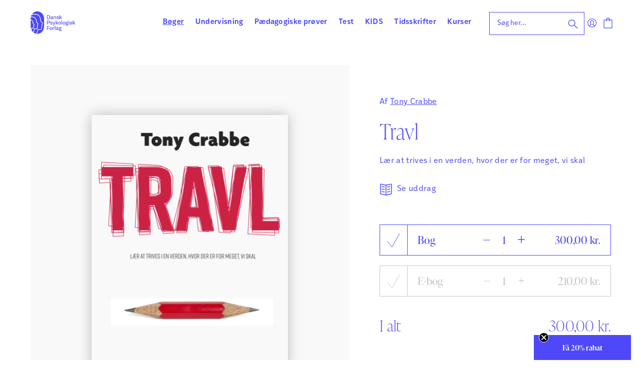

--- FILE ---
content_type: text/html; charset=UTF-8
request_url: https://dpf.dk/produkt/travl/
body_size: 21378
content:
<!doctype html>
<html lang="da-DK">
  <head>
  <meta charset="utf-8">
  <meta http-equiv="x-ua-compatible" content="ie=edge">
  <meta name="viewport" content="width=device-width, initial-scale=1, shrink-to-fit=no">
  <title>Travl &#x2d; Dansk Psykologisk Forlag</title>
<script> window.dataLayer = window.dataLayer || []; function gtag() { dataLayer.push(arguments); } gtag("consent", "default", { ad_storage: "denied", analytics_storage: "denied", wait_for_update: 500, }); gtag("set", "ads_data_redaction", true); </script><script id="CookieConsent" src="https://policy.app.cookieinformation.com/uc.js" data-culture="da"  data-gcm-version="2.0"></script>
<!-- The SEO Framework by Sybre Waaijer -->
<meta name="robots" content="max-snippet:-1,max-image-preview:standard,max-video-preview:-1" />
<link rel="canonical" href="https://dpf.dk/produkt/travl/" />
<meta name="description" content="Hvis du vil l&aelig;re at tage kontrol over din karriere &ndash; og dit liv &ndash; skal du s&oslash;rge for at tage dig tid til at l&aelig;se denne bog. Verden i dag er en verden af alt for&#8230;" />
<meta property="og:type" content="product" />
<meta property="og:locale" content="da_DK" />
<meta property="og:site_name" content="Dansk Psykologisk Forlag" />
<meta property="og:title" content="Travl" />
<meta property="og:description" content="Hvis du vil l&aelig;re at tage kontrol over din karriere &ndash; og dit liv &ndash; skal du s&oslash;rge for at tage dig tid til at l&aelig;se denne bog. Verden i dag er en verden af alt for meget: For meget arbejde&#8230;" />
<meta property="og:url" content="https://dpf.dk/produkt/travl/" />
<meta property="og:image" content="https://dpf.dk/app/uploads/2021/02/4585_TRAVL_highres_forside_FINAL.png" />
<meta property="og:image:width" content="1228" />
<meta property="og:image:height" content="1600" />
<meta property="article:published_time" content="2017-02-08T22:44:42+00:00" />
<meta property="article:modified_time" content="2025-11-10T13:57:28+00:00" />
<meta name="twitter:card" content="summary_large_image" />
<meta name="twitter:title" content="Travl" />
<meta name="twitter:description" content="Hvis du vil l&aelig;re at tage kontrol over din karriere &ndash; og dit liv &ndash; skal du s&oslash;rge for at tage dig tid til at l&aelig;se denne bog. Verden i dag er en verden af alt for meget: For meget arbejde&#8230;" />
<meta name="twitter:image" content="https://dpf.dk/app/uploads/2021/02/4585_TRAVL_highres_forside_FINAL.png" />
<script type="application/ld+json">{"@context":"https://schema.org","@graph":[{"@type":"WebSite","@id":"https://dpf.dk/#/schema/WebSite","url":"https://dpf.dk/","name":"Dansk Psykologisk Forlag","description":"Bøger | Undervisning | Vurdering, prøver &amp; test","inLanguage":"da-DK","potentialAction":{"@type":"SearchAction","target":{"@type":"EntryPoint","urlTemplate":"https://dpf.dk/search/{search_term_string}/"},"query-input":"required name=search_term_string"},"publisher":{"@type":"Organization","@id":"https://dpf.dk/#/schema/Organization","name":"Dansk Psykologisk Forlag","url":"https://dpf.dk/","logo":{"@type":"ImageObject","url":"https://dpf.dk/app/uploads/2021/06/imageedit_1_4336707276.png","contentUrl":"https://dpf.dk/app/uploads/2021/06/imageedit_1_4336707276.png","width":186,"height":186}}},{"@type":"WebPage","@id":"https://dpf.dk/produkt/travl/","url":"https://dpf.dk/produkt/travl/","name":"Travl &#x2d; Dansk Psykologisk Forlag","description":"Hvis du vil l&aelig;re at tage kontrol over din karriere &ndash; og dit liv &ndash; skal du s&oslash;rge for at tage dig tid til at l&aelig;se denne bog. Verden i dag er en verden af alt for&#8230;","inLanguage":"da-DK","isPartOf":{"@id":"https://dpf.dk/#/schema/WebSite"},"breadcrumb":{"@type":"BreadcrumbList","@id":"https://dpf.dk/#/schema/BreadcrumbList","itemListElement":[{"@type":"ListItem","position":1,"item":"https://dpf.dk/","name":"Dansk Psykologisk Forlag"},{"@type":"ListItem","position":2,"item":"https://dpf.dk/forside/","name":"Shop"},{"@type":"ListItem","position":3,"item":"https://dpf.dk/kategori/boeger/","name":"Kategori: Bøger"},{"@type":"ListItem","position":4,"name":"Travl"}]},"potentialAction":{"@type":"ReadAction","target":"https://dpf.dk/produkt/travl/"},"datePublished":"2017-02-08T22:44:42+00:00","dateModified":"2025-11-10T13:57:28+00:00"}]}</script>
<!-- / The SEO Framework by Sybre Waaijer | 4.06ms meta | 0.14ms boot -->

<link rel='dns-prefetch' href='//static.klaviyo.com' />
<link rel='stylesheet' id='wp-block-library-css' href='https://dpf.dk/wp/wp-includes/css/dist/block-library/style.min.css?ver=6.6.1' type='text/css' media='all' />
<link rel='stylesheet' id='activecampaign-form-block-css' href='https://dpf.dk/app/plugins/activecampaign-subscription-forms/activecampaign-form-block/build/style-index.css?ver=1761565375' type='text/css' media='all' />
<link rel='stylesheet' id='woocommerce-layout-css' href='https://dpf.dk/app/plugins/woocommerce/assets/css/woocommerce-layout.css?ver=9.4.2' type='text/css' media='all' />
<link rel='stylesheet' id='woocommerce-smallscreen-css' href='https://dpf.dk/app/plugins/woocommerce/assets/css/woocommerce-smallscreen.css?ver=9.4.2' type='text/css' media='only screen and (max-width: 768px)' />
<link rel='stylesheet' id='woocommerce-general-css' href='https://dpf.dk/app/plugins/woocommerce/assets/css/woocommerce.css?ver=9.4.2' type='text/css' media='all' />
<style id='woocommerce-inline-inline-css' type='text/css'>
.woocommerce form .form-row .required { visibility: visible; }
</style>
<link rel='stylesheet' id='searchwp-forms-css' href='https://dpf.dk/app/plugins/searchwp/assets/css/frontend/search-forms.css?ver=4.3.16' type='text/css' media='all' />
<link rel='stylesheet' id='owlcarousel-css-css' href='https://dpf.dk/app/themes/dpf-dk-webshop/resources/assets/scripts/util/owl.carousel.min.css' type='text/css' media='all' />
<link rel='stylesheet' id='sage/main.css-css' href='https://dpf.dk/app/themes/dpf-dk-webshop/dist/styles/main_57cc685e.css' type='text/css' media='all' />
<script type="text/javascript" src="https://dpf.dk/wp/wp-includes/js/jquery/jquery.min.js?ver=3.7.1" id="jquery-core-js"></script>
<script type="text/javascript" src="https://dpf.dk/wp/wp-includes/js/jquery/jquery-migrate.min.js?ver=3.4.1" id="jquery-migrate-js"></script>
<script type="text/javascript" id="reaktion-session_id-js-after">
/* <![CDATA[ */
window.reaktionSessionIdUrl = 'https://dpf.dk/wp-json/reaktion/v1/sessions';
/* ]]> */
</script>
<script type="text/javascript" id="reaktion-tracking-js-after">
/* <![CDATA[ */
var reaktionTrackingScript = document.createElement('script');
reaktionTrackingScript.type = 'text/javascript';
reaktionTrackingScript.src = 'https://api.reaktion.com/assets/tracking/store.js?s=cmQWBI3bWWWfeNazFT8m1XdcCniRDkx6';
document.head.appendChild(reaktionTrackingScript);
/* ]]> */
</script>
<script type="text/javascript" src="https://dpf.dk/app/plugins/woocommerce/assets/js/jquery-blockui/jquery.blockUI.min.js?ver=2.7.0-wc.9.4.2" id="jquery-blockui-js" defer="defer" data-wp-strategy="defer"></script>
<script type="text/javascript" id="wc-add-to-cart-js-extra">
/* <![CDATA[ */
var wc_add_to_cart_params = {"ajax_url":"\/wp\/wp-admin\/admin-ajax.php","wc_ajax_url":"\/?wc-ajax=%%endpoint%%","i18n_view_cart":"Se kurv","cart_url":"https:\/\/dpf.dk\/kurv\/","is_cart":"","cart_redirect_after_add":"no"};
/* ]]> */
</script>
<script type="text/javascript" src="https://dpf.dk/app/plugins/woocommerce/assets/js/frontend/add-to-cart.min.js?ver=9.4.2" id="wc-add-to-cart-js" defer="defer" data-wp-strategy="defer"></script>
<script type="text/javascript" id="wc-single-product-js-extra">
/* <![CDATA[ */
var wc_single_product_params = {"i18n_required_rating_text":"V\u00e6lg venligst en bed\u00f8mmelse","review_rating_required":"yes","flexslider":{"rtl":false,"animation":"slide","smoothHeight":true,"directionNav":false,"controlNav":"thumbnails","slideshow":false,"animationSpeed":500,"animationLoop":false,"allowOneSlide":false},"zoom_enabled":"","zoom_options":[],"photoswipe_enabled":"","photoswipe_options":{"shareEl":false,"closeOnScroll":false,"history":false,"hideAnimationDuration":0,"showAnimationDuration":0},"flexslider_enabled":""};
/* ]]> */
</script>
<script type="text/javascript" src="https://dpf.dk/app/plugins/woocommerce/assets/js/frontend/single-product.min.js?ver=9.4.2" id="wc-single-product-js" defer="defer" data-wp-strategy="defer"></script>
<script type="text/javascript" src="https://dpf.dk/app/plugins/woocommerce/assets/js/js-cookie/js.cookie.min.js?ver=2.1.4-wc.9.4.2" id="js-cookie-js" defer="defer" data-wp-strategy="defer"></script>
<script type="text/javascript" id="woocommerce-js-extra">
/* <![CDATA[ */
var woocommerce_params = {"ajax_url":"\/wp\/wp-admin\/admin-ajax.php","wc_ajax_url":"\/?wc-ajax=%%endpoint%%"};
/* ]]> */
</script>
<script type="text/javascript" src="https://dpf.dk/app/plugins/woocommerce/assets/js/frontend/woocommerce.min.js?ver=9.4.2" id="woocommerce-js" defer="defer" data-wp-strategy="defer"></script>
<script type="text/javascript" id="enhanced-ecommerce-google-analytics-js-extra">
/* <![CDATA[ */
var ConvAioGlobal = {"nonce":"66ed7b7d9b"};
/* ]]> */
</script>
<script data-cfasync="false" data-no-optimize="1" data-pagespeed-no-defer type="text/javascript" src="https://dpf.dk/app/plugins/enhanced-e-commerce-for-woocommerce-store/public/js/con-gtm-google-analytics.js?ver=7.1.6" id="enhanced-ecommerce-google-analytics-js"></script>
<script data-cfasync="false" data-no-optimize="1" data-pagespeed-no-defer type="text/javascript" id="enhanced-ecommerce-google-analytics-js-after">
/* <![CDATA[ */
tvc_smd={"tvc_wcv":"9.4.2","tvc_wpv":"6.6.1","tvc_eev":"7.1.6","tvc_cnf":{"t_cg":"","t_ec":"","t_ee":"","t_df":"","t_gUser":"","t_UAen":"","t_thr":"6","t_IPA":"1","t_PrivacyPolicy":"1"},"tvc_sub_data":{"sub_id":"9856","cu_id":"8706","pl_id":"1","ga_tra_option":"UA","ga_property_id":"UA-162056243-1","ga_measurement_id":"","ga_ads_id":"","ga_gmc_id":"","ga_gmc_id_p":"0","op_gtag_js":"1","op_en_e_t":"1","op_rm_t_t":"1","op_dy_rm_t_t":"1","op_li_ga_wi_ads":"1","gmc_is_product_sync":"0","gmc_is_site_verified":"0","gmc_is_domain_claim":"0","gmc_product_count":"0","fb_pixel_id":"","tracking_method":"gtag","user_gtm_id":""}};
/* ]]> */
</script>
<script type="text/javascript" id="wc-settings-dep-in-header-js-after">
/* <![CDATA[ */
console.warn( "Scripts that have a dependency on [wc-settings, wc-blocks-checkout] must be loaded in the footer, klaviyo-klaviyo-checkout-block-editor-script was registered to load in the header, but has been switched to load in the footer instead. See https://github.com/woocommerce/woocommerce-gutenberg-products-block/pull/5059" );
console.warn( "Scripts that have a dependency on [wc-settings, wc-blocks-checkout] must be loaded in the footer, klaviyo-klaviyo-checkout-block-view-script was registered to load in the header, but has been switched to load in the footer instead. See https://github.com/woocommerce/woocommerce-gutenberg-products-block/pull/5059" );
/* ]]> */
</script>
<link rel="https://api.w.org/" href="https://dpf.dk/wp-json/" /><link rel="alternate" title="JSON" type="application/json" href="https://dpf.dk/wp-json/wp/v2/product/19148" /><link rel="EditURI" type="application/rsd+xml" title="RSD" href="https://dpf.dk/wp/xmlrpc.php?rsd" />
<link rel="alternate" title="oEmbed (JSON)" type="application/json+oembed" href="https://dpf.dk/wp-json/oembed/1.0/embed?url=https%3A%2F%2Fdpf.dk%2Fprodukt%2Ftravl%2F" />
<link rel="alternate" title="oEmbed (XML)" type="text/xml+oembed" href="https://dpf.dk/wp-json/oembed/1.0/embed?url=https%3A%2F%2Fdpf.dk%2Fprodukt%2Ftravl%2F&#038;format=xml" />
	<noscript><style>.woocommerce-product-gallery{ opacity: 1 !important; }</style></noscript>
	    <script data-cfasync="false" data-no-optimize="1" data-pagespeed-no-defer>
      var tvc_lc = 'DKK';
    </script>
    <script data-cfasync="false" data-no-optimize="1" data-pagespeed-no-defer>
      var tvc_lc = 'DKK';
    </script>
    <script>
      (window.gaDevIds = window.gaDevIds || []).push('5CDcaG');
    </script>
      <script data-cfasync="false" data-no-optimize="1" data-pagespeed-no-defer>
      var tvc_lc = 'DKK';
    </script>
    <script data-cfasync="false" data-no-optimize="1" data-pagespeed-no-defer>
      var tvc_lc = 'DKK';
    </script>
<style id='wp-fonts-local' type='text/css'>
@font-face{font-family:Inter;font-style:normal;font-weight:300 900;font-display:fallback;src:url('https://dpf.dk/app/plugins/woocommerce/assets/fonts/Inter-VariableFont_slnt,wght.woff2') format('woff2');font-stretch:normal;}
@font-face{font-family:Cardo;font-style:normal;font-weight:400;font-display:fallback;src:url('https://dpf.dk/app/plugins/woocommerce/assets/fonts/cardo_normal_400.woff2') format('woff2');}
</style>
<link rel="icon" href="https://dpf.dk/app/uploads/2021/06/imageedit_1_4336707276-100x100.png" sizes="32x32" />
<link rel="icon" href="https://dpf.dk/app/uploads/2021/06/imageedit_1_4336707276-300x300.png" sizes="192x192" />
<link rel="apple-touch-icon" href="https://dpf.dk/app/uploads/2021/06/imageedit_1_4336707276-300x300.png" />
<meta name="msapplication-TileImage" content="https://dpf.dk/app/uploads/2021/06/imageedit_1_4336707276-300x300.png" />
  <meta name="facebook-domain-verification" content="9odgkhonf7rxj1gno81w3jyhonjmnm">
  <script>
    // Google Tag Manager
    (function(w,d,s,l,i){w[l]=w[l]||[];w[l].push({'gtm.start':
    new Date().getTime(),event:'gtm.js'});var f=d.getElementsByTagName(s)[0],
    j=d.createElement(s),dl=l!='dataLayer'?'&l='+l:'';j.async=true;j.src=
    'https://www.googletagmanager.com/gtm.js?id='+i+dl;f.parentNode.insertBefore(j,f);
    })(window,document,'script','dataLayer','GTM-5MQ49FN');

    window.addEventListener('CookieInformationConsentGiven', function (event) {
      if (CookieInformation.getConsentGivenFor('cookie_cat_statistic')) {

        // Facebook Pixel
        !function(f,b,e,v,n,t,s)
        {if(f.fbq)return;n=f.fbq=function(){n.callMethod?
        n.callMethod.apply(n,arguments):n.queue.push(arguments)};
        if(!f._fbq)f._fbq=n;n.push=n;n.loaded=!0;n.version='2.0';
        n.queue=[];t=b.createElement(e);t.async=!0;
        t.src=v;s=b.getElementsByTagName(e)[0];
        s.parentNode.insertBefore(t,s)}(window, document,'script',
        'https://connect.facebook.net/en_US/fbevents.js');

        fbq('init', '1794651707382206');
        fbq('track', 'PageView');

        // Custom event for calling Facebook tracking, usage:
        /*
        jQuery(function() {
          document.body.addEventListener('fbq_ready', function(){
            console.log("FACEBOOK tracking is ready");
          });
        });
        */

        var fbqReadyEvent = document.createEvent('Event');
        fbqReadyEvent.initEvent('fbq_ready', true, true);
        document.body.dispatchEvent(fbqReadyEvent);

        // LinkedIn Insight Tag
        _linkedin_partner_id = "3485802"; window._linkedin_data_partner_ids = window._linkedin_data_partner_ids || [];
        window._linkedin_data_partner_ids.push(_linkedin_partner_id);
        (function(l){ if (!l){window.lintrk = function(a,b){window.lintrk.q.push([a,b])}; window.lintrk.q=[]} var s = document.getElementsByTagName("script")[0]; var b = document.createElement("script"); b.type = "text/javascript";b.async = true; b.src = " https://snap.licdn.com/li.lms-analytics/insight.min.js "; s.parentNode.insertBefore(b, s);})(window.lintrk);
    }}, false);
  </script>

  <script>
    document.addEventListener("DOMContentLoaded", function () {
    Clerk('config', {
        visitor: 'persistent',
    });

    const visitorId = localStorage.getItem('clerk-visitor-id');
    const cleanVisitorId = visitorId.replace(/^"|"$/g, '');

    if (visitorId) {
      document.cookie = "clerk_visitor=" + cleanVisitorId + "; path=/; max-age=" + (365 * 24 * 60 * 60);
    }
  });
  </script>

  <script type="text/javascript">
window.dpf_navigation_tree = [{"id":"nav-item-1","menu_id":"menu-item-177","menu_class":"primary_nav","name":"B\u00f8ger","link":null,"children":[{"id":"nav-item-2","menu_id":null,"menu_class":"primary_nav","name":"Psykologi","link":null,"children":[{"id":"nav-item-3","menu_id":null,"menu_class":"primary_nav","name":"Personlig udvikling","link":null,"children":[{"id":"nav-item-4","menu_id":null,"menu_class":"primary_nav","name":"Trivsel &amp; personlig udvikling","link":"https:\/\/dpf.dk\/kategori\/boeger\/psykologi\/personlig-udvikling\/trivsel-og-personlig-udvikling\/","children":[]},{"id":"nav-item-5","menu_id":null,"menu_class":"primary_nav","name":"Selvtillid &amp; selvv\u00e6rd","link":"https:\/\/dpf.dk\/kategori\/boeger\/psykologi\/personlig-udvikling\/selvtillid-og-selvvaerd\/","children":[]},{"id":"nav-item-6","menu_id":null,"menu_class":"primary_nav","name":"Parforhold","link":"https:\/\/dpf.dk\/kategori\/boeger\/psykologi\/personlig-udvikling\/parforhold\/","children":[]},{"id":"nav-item-7","menu_id":null,"menu_class":"primary_nav","name":"Mindfulness","link":"https:\/\/dpf.dk\/kategori\/boeger\/psykologi\/personlig-udvikling\/mindfulness\/","children":[]}]},{"id":"nav-item-8","menu_id":null,"menu_class":"primary_nav","name":"B\u00f8rn, unge &amp; familier","link":null,"children":[{"id":"nav-item-9","menu_id":null,"menu_class":"primary_nav","name":"Familieliv","link":"https:\/\/dpf.dk\/kategori\/boeger\/psykologi\/boern-unge-familier\/familieliv\/","children":[]},{"id":"nav-item-10","menu_id":null,"menu_class":"primary_nav","name":"B\u00f8rn med s\u00e6rlige behov","link":"https:\/\/dpf.dk\/kategori\/boeger\/psykologi\/boern-unge-familier\/boern-med-saerlige-behov\/","children":[]},{"id":"nav-item-11","menu_id":null,"menu_class":"primary_nav","name":"Angst hos b\u00f8rn","link":"https:\/\/dpf.dk\/kategori\/boeger\/psykologi\/boern-unge-familier\/angst-hos-boern\/","children":[]},{"id":"nav-item-12","menu_id":null,"menu_class":"primary_nav","name":"ADHD &amp; ADD","link":"https:\/\/dpf.dk\/kategori\/boeger\/psykologi\/boern-unge-familier\/adhd-add\/","children":[]},{"id":"nav-item-13","menu_id":null,"menu_class":"primary_nav","name":"Autisme","link":"https:\/\/dpf.dk\/kategori\/boeger\/psykologi\/boern-unge-familier\/autisme\/","children":[]},{"id":"nav-item-14","menu_id":null,"menu_class":"primary_nav","name":"B\u00f8rneb\u00f8ger om psykologi","link":"https:\/\/dpf.dk\/kategori\/boeger\/psykologi\/boern-unge-familier\/boerneboeger-om-psykologi\/","children":[]},{"id":"nav-item-15","menu_id":null,"menu_class":"primary_nav","name":"Unge","link":"https:\/\/dpf.dk\/kategori\/boeger\/psykologi\/boern-unge-familier\/unge\/","children":[]}]},{"id":"nav-item-16","menu_id":null,"menu_class":"primary_nav","name":"Tilstande &amp; diagnoser","link":null,"children":[{"id":"nav-item-17","menu_id":null,"menu_class":"primary_nav","name":"Tilstande &amp; diagnoser","link":"https:\/\/dpf.dk\/kategori\/boeger\/psykologi\/tilstande-og-diagnoser-1\/tilstande-og-diagnoser-2\/","children":[]},{"id":"nav-item-18","menu_id":null,"menu_class":"primary_nav","name":"Stress, angst &amp; depression","link":"https:\/\/dpf.dk\/kategori\/boeger\/psykologi\/tilstande-og-diagnoser-1\/stress-angst-depression\/","children":[]},{"id":"nav-item-19","menu_id":null,"menu_class":"primary_nav","name":"Spiseforstyrrelser","link":"https:\/\/dpf.dk\/kategori\/boeger\/psykologi\/tilstande-og-diagnoser-1\/spiseforstyrrelser\/","children":[]},{"id":"nav-item-20","menu_id":null,"menu_class":"primary_nav","name":"Sorg &amp; traumer","link":"https:\/\/dpf.dk\/kategori\/boeger\/psykologi\/tilstande-og-diagnoser-1\/sorg-traumer\/","children":[]},{"id":"nav-item-21","menu_id":null,"menu_class":"primary_nav","name":"Misbrug","link":"https:\/\/dpf.dk\/kategori\/boeger\/psykologi\/tilstande-og-diagnoser-1\/misbrug\/","children":[]}]},{"id":"nav-item-22","menu_id":null,"menu_class":"primary_nav","name":"Sundhed, krop &amp; kultur","link":null,"children":[{"id":"nav-item-23","menu_id":null,"menu_class":"primary_nav","name":"Krop, sundhed &amp; sygdom","link":"https:\/\/dpf.dk\/kategori\/boeger\/psykologi\/sundhed-krop-og-kultur\/krop-sundhed-sygdom\/","children":[]},{"id":"nav-item-24","menu_id":null,"menu_class":"primary_nav","name":"Hjernen","link":"https:\/\/dpf.dk\/kategori\/boeger\/psykologi\/sundhed-krop-og-kultur\/hjernen\/","children":[]},{"id":"nav-item-25","menu_id":null,"menu_class":"primary_nav","name":"K\u00f8n, kultur &amp; identitet","link":"https:\/\/dpf.dk\/kategori\/boeger\/psykologi\/sundhed-krop-og-kultur\/koen-kultur-identitet\/","children":[]}]},{"id":"nav-item-26","menu_id":null,"menu_class":"primary_nav","name":"Terapi &amp; behandling","link":null,"children":[{"id":"nav-item-27","menu_id":null,"menu_class":"primary_nav","name":"Unders\u00f8gelse, behandling &amp; terapi","link":"https:\/\/dpf.dk\/kategori\/boeger\/psykologi\/terapi-behandling\/undersoegelse-behandling-og-terapi\/","children":[]},{"id":"nav-item-28","menu_id":null,"menu_class":"primary_nav","name":"Kognitiv terapi","link":"https:\/\/dpf.dk\/kategori\/boeger\/psykologi\/terapi-behandling\/kognitiv-terapi\/","children":[]},{"id":"nav-item-29","menu_id":null,"menu_class":"primary_nav","name":"ACT &amp; DAT","link":"https:\/\/dpf.dk\/kategori\/boeger\/psykologi\/terapi-behandling\/act-og-dat\/","children":[]},{"id":"nav-item-30","menu_id":null,"menu_class":"primary_nav","name":"B\u00f8rn i terapi &amp; PPR","link":"https:\/\/dpf.dk\/kategori\/boeger\/psykologi\/terapi-behandling\/boern-i-terapi-og-ppr\/","children":[]},{"id":"nav-item-31","menu_id":null,"menu_class":"primary_nav","name":"Low arousal","link":"https:\/\/dpf.dk\/kategori\/boeger\/psykologi\/terapi-behandling\/low-arousal\/","children":[]},{"id":"nav-item-32","menu_id":null,"menu_class":"primary_nav","name":"Omsorg &amp; etik","link":"https:\/\/dpf.dk\/kategori\/boeger\/psykologi\/terapi-behandling\/omsorg-og-etik\/","children":[]}]}]},{"id":"nav-item-33","menu_id":null,"menu_class":"primary_nav","name":"Organisation","link":null,"children":[{"id":"nav-item-34","menu_id":null,"menu_class":"primary_nav","name":"Organisationsudvikling","link":"https:\/\/dpf.dk\/kategori\/boeger\/organisation\/organisationsudvikling\/","children":[]},{"id":"nav-item-35","menu_id":null,"menu_class":"primary_nav","name":"Ledelse","link":"https:\/\/dpf.dk\/kategori\/boeger\/organisation\/ledelse\/","children":[]},{"id":"nav-item-36","menu_id":null,"menu_class":"primary_nav","name":"Det personlige lederskab","link":"https:\/\/dpf.dk\/kategori\/boeger\/organisation\/det-personlige-lederskab\/","children":[]},{"id":"nav-item-37","menu_id":null,"menu_class":"primary_nav","name":"Team &amp; grupper","link":"https:\/\/dpf.dk\/kategori\/boeger\/organisation\/team-grupper\/","children":[]},{"id":"nav-item-38","menu_id":null,"menu_class":"primary_nav","name":"Coaching &amp; samtaler","link":"https:\/\/dpf.dk\/kategori\/boeger\/organisation\/coaching-og-samtaler\/","children":[]},{"id":"nav-item-39","menu_id":null,"menu_class":"primary_nav","name":"Kommunikation &amp; etik","link":"https:\/\/dpf.dk\/kategori\/boeger\/organisation\/kommunikation-og-etik\/","children":[]},{"id":"nav-item-40","menu_id":null,"menu_class":"primary_nav","name":"Arbejdsliv &amp; trivsel","link":"https:\/\/dpf.dk\/kategori\/boeger\/organisation\/arbejdsliv-trivsel\/","children":[]},{"id":"nav-item-41","menu_id":null,"menu_class":"primary_nav","name":"Studieliv","link":"https:\/\/dpf.dk\/kategori\/boeger\/organisation\/studieliv\/","children":[]}]},{"id":"nav-item-42","menu_id":null,"menu_class":"primary_nav","name":"P\u00e6dagogik","link":null,"children":[{"id":"nav-item-43","menu_id":null,"menu_class":"primary_nav","name":"Almen p\u00e6dagogik","link":"https:\/\/dpf.dk\/kategori\/boeger\/paedagogik\/almen-paedagogik\/","children":[]},{"id":"nav-item-44","menu_id":null,"menu_class":"primary_nav","name":"L\u00e6ring &amp; undervisning","link":"https:\/\/dpf.dk\/kategori\/boeger\/paedagogik\/laering-undervisning\/","children":[]},{"id":"nav-item-45","menu_id":null,"menu_class":"primary_nav","name":"Sprog &amp; l\u00e6sning","link":"https:\/\/dpf.dk\/kategori\/boeger\/paedagogik\/sprog-laesning\/","children":[]},{"id":"nav-item-46","menu_id":null,"menu_class":"primary_nav","name":"Matematik","link":"https:\/\/dpf.dk\/kategori\/boeger\/paedagogik\/matematik-paedagogik\/","children":[]},{"id":"nav-item-47","menu_id":null,"menu_class":"primary_nav","name":"Trivsel i skolen","link":"https:\/\/dpf.dk\/kategori\/boeger\/paedagogik\/trivsel-i-skolen\/","children":[]},{"id":"nav-item-48","menu_id":null,"menu_class":"primary_nav","name":"Specialp\u00e6dagogik","link":"https:\/\/dpf.dk\/kategori\/boeger\/paedagogik\/specialpaedagogik\/","children":[]},{"id":"nav-item-49","menu_id":null,"menu_class":"primary_nav","name":"Dagtilbud","link":"https:\/\/dpf.dk\/kategori\/boeger\/paedagogik\/dagtilbud\/","children":[]},{"id":"nav-item-50","menu_id":null,"menu_class":"primary_nav","name":"Vejledning","link":"https:\/\/dpf.dk\/kategori\/boeger\/paedagogik\/vejledning\/","children":[]},{"id":"nav-item-51","menu_id":null,"menu_class":"primary_nav","name":"P\u00e6dagogisk ledelse","link":"https:\/\/dpf.dk\/kategori\/boeger\/paedagogik\/paedagogisk-ledelse\/","children":[]}]}]},{"id":"nav-item-52","menu_id":"menu-item-178","menu_class":"primary_nav","name":"Undervisning","link":null,"children":[{"id":"nav-item-53","menu_id":null,"menu_class":"primary_nav","name":"Special","link":"https:\/\/dpf.dk\/kategori\/undervisning\/special\/","children":[]},{"id":"nav-item-54","menu_id":null,"menu_class":"primary_nav","name":"Dansk","link":null,"children":[{"id":"nav-item-55","menu_id":null,"menu_class":"primary_nav","name":"HUSK &amp; L\u00c6S","link":"https:\/\/dpf.dk\/kategori\/undervisning\/dansk\/husk-laes\/","children":[]},{"id":"nav-item-56","menu_id":null,"menu_class":"primary_nav","name":"HUSK &amp; SKRIV","link":"https:\/\/dpf.dk\/kategori\/undervisning\/dansk\/husk-skriv\/","children":[]},{"id":"nav-item-57","menu_id":null,"menu_class":"primary_nav","name":"STAV online","link":"https:\/\/dpf.dk\/kategori\/undervisning\/dansk\/stav-online-dansk\/","children":[]},{"id":"nav-item-58","menu_id":null,"menu_class":"primary_nav","name":"STAV","link":"https:\/\/dpf.dk\/kategori\/undervisning\/dansk\/stav\/","children":[]},{"id":"nav-item-59","menu_id":null,"menu_class":"primary_nav","name":"SKRIV derudad","link":"https:\/\/dpf.dk\/kategori\/undervisning\/dansk\/skriv-derudad\/","children":[]},{"id":"nav-item-60","menu_id":null,"menu_class":"primary_nav","name":"AKTIV L\u00e6sning og skrivning","link":"https:\/\/dpf.dk\/kategori\/undervisning\/dansk\/aktiv-laesning-og-skrivning\/","children":[]},{"id":"nav-item-61","menu_id":null,"menu_class":"primary_nav","name":"L\u00e6s sammen","link":"https:\/\/dpf.dk\/kategori\/undervisning\/dansk\/laes-sammen\/","children":[]},{"id":"nav-item-62","menu_id":null,"menu_class":"primary_nav","name":"Stjernest\u00f8v og guldkorn","link":"https:\/\/dpf.dk\/kategori\/undervisning\/dansk\/stjernestoev-og-guldkorn\/","children":[]},{"id":"nav-item-63","menu_id":null,"menu_class":"primary_nav","name":"Vores klasse","link":"https:\/\/dpf.dk\/kategori\/undervisning\/dansk\/vores-klasse\/","children":[]},{"id":"nav-item-64","menu_id":null,"menu_class":"primary_nav","name":"STAV Online","link":"https:\/\/dpf.dk\/kategori\/undervisning\/dansk\/stav-online\/","children":[]}]},{"id":"nav-item-65","menu_id":null,"menu_class":"primary_nav","name":"Matematik","link":null,"children":[{"id":"nav-item-66","menu_id":null,"menu_class":"primary_nav","name":"HUSK &amp; REGN","link":"https:\/\/dpf.dk\/kategori\/undervisning\/matematik\/husk-regn\/","children":[]},{"id":"nav-item-67","menu_id":null,"menu_class":"primary_nav","name":"AKTIV Matematik","link":"https:\/\/dpf.dk\/kategori\/undervisning\/matematik\/aktiv-matematik\/","children":[]},{"id":"nav-item-68","menu_id":null,"menu_class":"primary_nav","name":"Matematikvanskeligheder","link":"https:\/\/dpf.dk\/kategori\/undervisning\/matematik\/matematikvanskeligheder\/","children":[]}]},{"id":"nav-item-69","menu_id":null,"menu_class":"primary_nav","name":"Tv\u00e6rfagligt","link":null,"children":[{"id":"nav-item-70","menu_id":null,"menu_class":"primary_nav","name":"AKT\u00d8REN","link":"https:\/\/dpf.dk\/kategori\/undervisning\/tvaerfagligt\/aktoeren\/","children":[]},{"id":"nav-item-71","menu_id":null,"menu_class":"primary_nav","name":"Med hjernen i skole","link":"https:\/\/dpf.dk\/kategori\/undervisning\/tvaerfagligt\/med-hjernen-i-skole\/","children":[]},{"id":"nav-item-72","menu_id":null,"menu_class":"primary_nav","name":"Styrkekompasset","link":"https:\/\/dpf.dk\/kategori\/undervisning\/tvaerfagligt\/styrkekompasset\/","children":[]},{"id":"nav-item-73","menu_id":null,"menu_class":"primary_nav","name":"eSkolen","link":"https:\/\/dpf.dk\/kategori\/undervisning\/tvaerfagligt\/e-skolen\/","children":[]}]}]},{"id":"nav-item-74","menu_id":"menu-item-42413","menu_class":"primary_nav","name":"P\u00e6dagogiske pr\u00f8ver","link":null,"children":[{"id":"nav-item-75","menu_id":null,"menu_class":"primary_nav","name":"Afd\u00e6kning","link":null,"children":[{"id":"nav-item-76","menu_id":null,"menu_class":"primary_nav","name":"TIDLIGE TEGN p\u00e5 faglige udfordringer","link":"https:\/\/dpf.dk\/kategori\/proever\/afdaekning\/tidlige-tegn-paa-faglige-udfordringer\/","children":[]}]},{"id":"nav-item-77","menu_id":null,"menu_class":"primary_nav","name":"Skriftlige kompetencer","link":null,"children":[{"id":"nav-item-78","menu_id":null,"menu_class":"primary_nav","name":"SK - Skriftlige kompetencer","link":"https:\/\/dpf.dk\/kategori\/proever\/skriftlige-kompetencer\/sk-skriftlige-kompetencer\/","children":[]}]},{"id":"nav-item-79","menu_id":null,"menu_class":"primary_nav","name":"L\u00e6seforst\u00e5else","link":null,"children":[{"id":"nav-item-80","menu_id":null,"menu_class":"primary_nav","name":"EVALD","link":"https:\/\/dpf.dk\/kategori\/proever\/laeseforstaaelse\/evald\/","children":[]},{"id":"nav-item-81","menu_id":null,"menu_class":"primary_nav","name":"Sprogvurdering","link":"https:\/\/dpf.dk\/kategori\/proever\/laeseforstaaelse\/sprogvurdering\/","children":[]}]},{"id":"nav-item-82","menu_id":null,"menu_class":"primary_nav","name":"Matematikforst\u00e5else","link":null,"children":[{"id":"nav-item-83","menu_id":null,"menu_class":"primary_nav","name":"Matematikvurdering","link":"https:\/\/dpf.dk\/kategori\/proever\/matematikforstaaelse\/matematikvurdering\/","children":[]}]}]},{"id":"nav-item-84","menu_id":"menu-item-179","menu_class":"primary_nav","name":"Test","link":null,"children":[{"id":"nav-item-85","menu_id":null,"menu_class":"primary_nav","name":"Klinisk","link":"https:\/\/dpf.dk\/kategori\/test\/klinisk\/","children":[]},{"id":"nav-item-86","menu_id":null,"menu_class":"primary_nav","name":"Sprog","link":"https:\/\/dpf.dk\/kategori\/test\/sprog\/","children":[]},{"id":"nav-item-87","menu_id":null,"menu_class":"primary_nav","name":"Udvikling","link":"https:\/\/dpf.dk\/kategori\/test\/udvikling\/","children":[]},{"id":"nav-item-88","menu_id":null,"menu_class":"primary_nav","name":"Erhverv","link":"https:\/\/dpf.dk\/kategori\/test\/erhverv\/","children":[]}]},{"id":"nav-item-89","menu_id":"menu-item-54997","menu_class":"primary_nav","name":"KIDS","link":null,"children":[{"id":"nav-item-90","menu_id":null,"menu_class":"primary_nav","name":"Konsulentydelser","link":"https:\/\/dpf.dk\/kategori\/kids\/konsulentydelser\/","children":[]},{"id":"nav-item-91","menu_id":null,"menu_class":"primary_nav","name":"Kurser","link":"https:\/\/dpf.dk\/kategori\/kids\/kurser\/","children":[]},{"id":"nav-item-92","menu_id":null,"menu_class":"primary_nav","name":"Produkter","link":"https:\/\/dpf.dk\/kategori\/kids\/produkter\/","children":[]}]},{"id":"nav-item-93","menu_id":"menu-item-180","menu_class":"primary_nav","name":"Tidsskrifter","link":null,"children":[{"id":"nav-item-94","menu_id":null,"menu_class":"primary_nav","name":"Erhvervspsykologi","link":"https:\/\/dpf.dk\/kategori\/tidsskrifter\/erhvervspsykologi\/","children":[]},{"id":"nav-item-95","menu_id":null,"menu_class":"primary_nav","name":"Kognition &amp; P\u00e6dagogik","link":"https:\/\/dpf.dk\/kategori\/tidsskrifter\/kognition-paedagogik\/","children":[]},{"id":"nav-item-96","menu_id":null,"menu_class":"primary_nav","name":"Psyke &amp; Logos","link":"https:\/\/dpf.dk\/kategori\/tidsskrifter\/psyke-logos\/","children":[]},{"id":"nav-item-97","menu_id":null,"menu_class":"primary_nav","name":"P\u00e6dagogisk Psykologisk Tidsskrift","link":"https:\/\/dpf.dk\/kategori\/tidsskrifter\/paedagogisk-psykologisk-tidsskrift\/","children":[]}]},{"id":"nav-item-98","menu_id":"menu-item-81737","menu_class":"primary_nav","name":"Kurser","link":null,"children":[{"id":"nav-item-99","menu_id":"menu-item-85309","menu_class":"primary_nav","name":"Fysiske kurser","link":"https:\/\/dpf.dk\/dpfkurser\/","children":[]},{"id":"nav-item-100","menu_id":"menu-item-97346","menu_class":"primary_nav","name":"Konference: Skolefrav\u00e6r","link":null,"children":[]},{"id":"nav-item-101","menu_id":"menu-item-85324","menu_class":"primary_nav","name":"Online kursus: B\u00f8rnebevidning","link":null,"children":[]}]},{"id":"nav-item-102","menu_id":"menu-item-192","menu_class":"service_nav","name":"Kundeservice","link":"https:\/\/dpf.dk\/kundeservice\/","children":[]},{"id":"nav-item-103","menu_id":"menu-item-193","menu_class":"service_nav","name":"Handelsbetingelser","link":null,"children":[{"id":"nav-item-104","menu_id":"menu-item-194","menu_class":"service_nav","name":"K\u00f8b &#038; levering","link":"https:\/\/dpf.dk\/handelsbetingelser\/koeb-levering\/","children":[]},{"id":"nav-item-105","menu_id":"menu-item-198","menu_class":"service_nav","name":"Retur &#038; Reklamation","link":"https:\/\/dpf.dk\/handelsbetingelser\/retur-reklamation\/","children":[]},{"id":"nav-item-106","menu_id":"menu-item-200","menu_class":"service_nav","name":"Det med sm\u00e5t","link":"https:\/\/dpf.dk\/handelsbetingelser\/det-med-smaat\/","children":[]},{"id":"nav-item-107","menu_id":"menu-item-36580","menu_class":"service_nav","name":"Databehandleraftale","link":"https:\/\/dpf.dk\/handelsbetingelser\/databehandleraftale\/","children":[]}]},{"id":"nav-item-108","menu_id":"menu-item-201","menu_class":"service_nav","name":"Om os","link":null,"children":[{"id":"nav-item-109","menu_id":"menu-item-202","menu_class":"service_nav","name":"Om forlaget","link":"https:\/\/dpf.dk\/om-os\/om-forlaget\/","children":[]},{"id":"nav-item-110","menu_id":"menu-item-203","menu_class":"service_nav","name":"Medarbejdere","link":"https:\/\/dpf.dk\/om-os\/medarbejdere\/","children":[]},{"id":"nav-item-111","menu_id":"menu-item-204","menu_class":"service_nav","name":"Fondsbestyrelse","link":"https:\/\/dpf.dk\/om-os\/fondsbestyrelse\/","children":[]},{"id":"nav-item-112","menu_id":"menu-item-21008","menu_class":"service_nav","name":"Driftsbestyrelse","link":"https:\/\/dpf.dk\/om-os\/driftsbestyrelse\/","children":[]},{"id":"nav-item-113","menu_id":"menu-item-205","menu_class":"service_nav","name":"Repr\u00e6sentantskab","link":"https:\/\/dpf.dk\/?page_id=149","children":[]}]},{"id":"nav-item-114","menu_id":"menu-item-206","menu_class":"service_nav","name":"Kontakt","link":"https:\/\/dpf.dk\/kontakt\/","children":[]},{"id":"nav-item-115","menu_id":"menu-item-23066","menu_class":"service_nav","name":"Persondata","link":"https:\/\/dpf.dk\/persondata\/","children":[]}];
</script>

</head>
    <body class="product-template-default single single-product postid-19148 theme-dpf-dk-webshop/resources woocommerce woocommerce-page woocommerce-no-js travl app-data index-data singular-data single-data single-product-data single-product-travl-data">
     <!-- Google Tag Manager (noscript) -->
     <noscript><iframe src=https://www.googletagmanager.com/ns.html?id=GTM-5MQ49FN
      height="0" width="0" style="display:none;visibility:hidden"></iframe></noscript>
      <!-- End Google Tag Manager (noscript) -->

    
        <header id="header" class="header ">
  <div class="inner">
    <div class="logo">
      <a class="brand" href="https://dpf.dk/">Dansk Psykologisk Forlag</a>
    </div>

    <div class="nav-primary-desktop">
      <div class="menu-primary-navigation-container"><ul id="menu-primary-navigation" class="nav"><li id="menu-item-177" class="menu-item menu-item-type-taxonomy menu-item-object-product_cat current-product-ancestor current-menu-parent current-product-parent menu-item-has-children menu-item-177 product-cat-item-17 menu-item-depth-0"><a href="https://dpf.dk/kategori/boeger/">Bøger</a>
<div class="sub-menu-wrapper sub-menu-wrapper-depth-0"><ul class="sub-menu sub-menu-depth-0">
	<li id="menu-item-23285" class="menu-item menu-item-type-taxonomy menu-item-object-product_cat current-product-ancestor current-menu-parent current-product-parent menu-item-has-children current_page_parent menu-item-23285 product-cat-item-18 menu-item-depth-1"><a href="https://dpf.dk/kategori/boeger/psykologi/">Psykologi</a>
	<div class="sub-menu-wrapper sub-menu-wrapper-depth-1"><ul class="sub-menu sub-menu-depth-1">
		<li id="menu-item-23303" class="menu-item menu-item-type-taxonomy menu-item-object-product_cat current-product-ancestor current-menu-parent current-product-parent menu-item-23303 product-cat-item-21 menu-item-depth-2"><a href="https://dpf.dk/kategori/boeger/psykologi/personlig-udvikling/">Personlig udvikling</a></li>
		<li id="menu-item-23377" class="menu-item menu-item-type-taxonomy menu-item-object-product_cat menu-item-23377 product-cat-item-22 menu-item-depth-2"><a href="https://dpf.dk/kategori/boeger/psykologi/boern-unge-familier/">Børn, unge &amp; familier</a></li>
		<li id="menu-item-23381" class="menu-item menu-item-type-taxonomy menu-item-object-product_cat current-product-ancestor menu-item-23381 product-cat-item-565 menu-item-depth-2"><a href="https://dpf.dk/kategori/boeger/psykologi/tilstande-og-diagnoser-1/">Tilstande &amp; diagnoser</a></li>
		<li id="menu-item-23383" class="menu-item menu-item-type-taxonomy menu-item-object-product_cat menu-item-23383 product-cat-item-29 menu-item-depth-2"><a href="https://dpf.dk/kategori/boeger/psykologi/sundhed-krop-og-kultur/">Sundhed, krop &amp; kultur</a></li>
		<li id="menu-item-23378" class="menu-item menu-item-type-taxonomy menu-item-object-product_cat menu-item-23378 product-cat-item-23 menu-item-depth-2"><a href="https://dpf.dk/kategori/boeger/psykologi/terapi-behandling/">Terapi &amp; behandling</a></li>
	</ul></div>
</li>
	<li id="menu-item-23289" class="menu-item menu-item-type-taxonomy menu-item-object-product_cat current-product-ancestor current-menu-parent current-product-parent menu-item-has-children menu-item-23289 product-cat-item-20 menu-item-depth-1"><a href="https://dpf.dk/kategori/boeger/organisation/">Organisation</a>
	<div class="sub-menu-wrapper sub-menu-wrapper-depth-1"><ul class="sub-menu sub-menu-depth-1">
		<li id="menu-item-23308" class="menu-item menu-item-type-taxonomy menu-item-object-product_cat menu-item-23308 product-cat-item-58 menu-item-depth-2"><a href="https://dpf.dk/kategori/boeger/organisation/organisationsudvikling/">Organisationsudvikling</a></li>
		<li id="menu-item-23309" class="menu-item menu-item-type-taxonomy menu-item-object-product_cat menu-item-23309 product-cat-item-48 menu-item-depth-2"><a href="https://dpf.dk/kategori/boeger/organisation/ledelse/">Ledelse</a></li>
		<li id="menu-item-23310" class="menu-item menu-item-type-taxonomy menu-item-object-product_cat current-product-ancestor current-menu-parent current-product-parent menu-item-23310 product-cat-item-66 menu-item-depth-2"><a href="https://dpf.dk/kategori/boeger/organisation/det-personlige-lederskab/">Det personlige lederskab</a></li>
		<li id="menu-item-23311" class="menu-item menu-item-type-taxonomy menu-item-object-product_cat menu-item-23311 product-cat-item-51 menu-item-depth-2"><a href="https://dpf.dk/kategori/boeger/organisation/team-grupper/">Team &amp; grupper</a></li>
		<li id="menu-item-23312" class="menu-item menu-item-type-taxonomy menu-item-object-product_cat menu-item-23312 product-cat-item-52 menu-item-depth-2"><a href="https://dpf.dk/kategori/boeger/organisation/coaching-og-samtaler/">Coaching &amp; samtaler</a></li>
		<li id="menu-item-23313" class="menu-item menu-item-type-taxonomy menu-item-object-product_cat menu-item-23313 product-cat-item-53 menu-item-depth-2"><a href="https://dpf.dk/kategori/boeger/organisation/kommunikation-og-etik/">Kommunikation &amp; etik</a></li>
		<li id="menu-item-23314" class="menu-item menu-item-type-taxonomy menu-item-object-product_cat current-product-ancestor current-menu-parent current-product-parent menu-item-23314 product-cat-item-49 menu-item-depth-2"><a href="https://dpf.dk/kategori/boeger/organisation/arbejdsliv-trivsel/">Arbejdsliv &amp; trivsel</a></li>
		<li id="menu-item-23315" class="menu-item menu-item-type-taxonomy menu-item-object-product_cat current-product-ancestor current-menu-parent current-product-parent menu-item-23315 product-cat-item-50 menu-item-depth-2"><a href="https://dpf.dk/kategori/boeger/organisation/studieliv/">Studieliv</a></li>
	</ul></div>
</li>
	<li id="menu-item-23290" class="menu-item menu-item-type-taxonomy menu-item-object-product_cat menu-item-has-children menu-item-23290 product-cat-item-19 menu-item-depth-1"><a href="https://dpf.dk/kategori/boeger/paedagogik/">Pædagogik</a>
	<div class="sub-menu-wrapper sub-menu-wrapper-depth-1"><ul class="sub-menu sub-menu-depth-1">
		<li id="menu-item-23316" class="menu-item menu-item-type-taxonomy menu-item-object-product_cat menu-item-23316 product-cat-item-71 menu-item-depth-2"><a href="https://dpf.dk/kategori/boeger/paedagogik/almen-paedagogik/">Almen pædagogik</a></li>
		<li id="menu-item-23317" class="menu-item menu-item-type-taxonomy menu-item-object-product_cat menu-item-23317 product-cat-item-72 menu-item-depth-2"><a href="https://dpf.dk/kategori/boeger/paedagogik/laering-undervisning/">Læring &amp; undervisning</a></li>
		<li id="menu-item-23318" class="menu-item menu-item-type-taxonomy menu-item-object-product_cat menu-item-23318 product-cat-item-73 menu-item-depth-2"><a href="https://dpf.dk/kategori/boeger/paedagogik/sprog-laesning/">Sprog &amp; læsning</a></li>
		<li id="menu-item-23321" class="menu-item menu-item-type-taxonomy menu-item-object-product_cat menu-item-23321 product-cat-item-557 menu-item-depth-2"><a href="https://dpf.dk/kategori/boeger/paedagogik/matematik-paedagogik/">Matematik</a></li>
		<li id="menu-item-23324" class="menu-item menu-item-type-taxonomy menu-item-object-product_cat menu-item-23324 product-cat-item-579 menu-item-depth-2"><a href="https://dpf.dk/kategori/boeger/paedagogik/trivsel-i-skolen/">Trivsel i skolen</a></li>
		<li id="menu-item-23323" class="menu-item menu-item-type-taxonomy menu-item-object-product_cat menu-item-23323 product-cat-item-70 menu-item-depth-2"><a href="https://dpf.dk/kategori/boeger/paedagogik/specialpaedagogik/">Specialpædagogik</a></li>
		<li id="menu-item-23327" class="menu-item menu-item-type-taxonomy menu-item-object-product_cat menu-item-23327 product-cat-item-74 menu-item-depth-2"><a href="https://dpf.dk/kategori/boeger/paedagogik/dagtilbud/">Dagtilbud</a></li>
		<li id="menu-item-23328" class="menu-item menu-item-type-taxonomy menu-item-object-product_cat menu-item-23328 product-cat-item-68 menu-item-depth-2"><a href="https://dpf.dk/kategori/boeger/paedagogik/vejledning/">Vejledning</a></li>
		<li id="menu-item-23329" class="menu-item menu-item-type-taxonomy menu-item-object-product_cat menu-item-23329 product-cat-item-580 menu-item-depth-2"><a href="https://dpf.dk/kategori/boeger/paedagogik/paedagogisk-ledelse/">Pædagogisk ledelse</a></li>
	</ul></div>
</li>
</ul></div>
</li>
<li id="menu-item-178" class="menu-item menu-item-type-taxonomy menu-item-object-product_cat menu-item-has-children menu-item-178 product-cat-item-75 menu-item-depth-0"><a href="https://dpf.dk/kategori/undervisning/">Undervisning</a>
<div class="sub-menu-wrapper sub-menu-wrapper-depth-0"><ul class="sub-menu sub-menu-depth-0">
	<li id="menu-item-23292" class="menu-item menu-item-type-taxonomy menu-item-object-product_cat menu-item-has-children menu-item-23292 product-cat-item-76 menu-item-depth-1"><a href="https://dpf.dk/kategori/undervisning/dansk/">Dansk</a>
	<div class="sub-menu-wrapper sub-menu-wrapper-depth-1"><ul class="sub-menu sub-menu-depth-1">
		<li id="menu-item-24517" class="menu-item menu-item-type-post_type menu-item-object-page menu-item-24517 menu-item-depth-2"><a href="https://dpf.dk/undervisning/dansk/aktiv/">AKTIV læsning og skrivning</a></li>
		<li id="menu-item-51634" class="menu-item menu-item-type-post_type menu-item-object-page menu-item-51634 menu-item-depth-2"><a href="https://dpf.dk/undervisning/dansk/aktiv-handskrivning/">AKTIV håndskrivning</a></li>
		<li id="menu-item-40865" class="menu-item menu-item-type-post_type menu-item-object-page menu-item-40865 menu-item-depth-2"><a href="https://dpf.dk/undervisning/dansk/husk-laes/">HUSK &#038; LÆS</a></li>
		<li id="menu-item-40866" class="menu-item menu-item-type-post_type menu-item-object-page menu-item-40866 menu-item-depth-2"><a href="https://dpf.dk/undervisning/dansk/husk-skriv/">HUSK &#038; SKRIV</a></li>
		<li id="menu-item-64058" class="menu-item menu-item-type-post_type menu-item-object-page menu-item-64058 menu-item-depth-2"><a href="https://dpf.dk/undervisning/dansk/lydmonstre/">Lydmonstre</a></li>
		<li id="menu-item-24429" class="menu-item menu-item-type-post_type menu-item-object-page menu-item-24429 menu-item-depth-2"><a href="https://dpf.dk/undervisning/dansk/laes-sammen/">Læs sammen</a></li>
		<li id="menu-item-24523" class="menu-item menu-item-type-post_type menu-item-object-page menu-item-24523 menu-item-depth-2"><a href="https://dpf.dk/undervisning/dansk/skriv-derudad/">SKRIV derudad</a></li>
		<li id="menu-item-24501" class="menu-item menu-item-type-post_type menu-item-object-page menu-item-24501 menu-item-depth-2"><a href="https://dpf.dk/undervisning/dansk/stav/">STAV</a></li>
		<li id="menu-item-52578" class="menu-item menu-item-type-post_type menu-item-object-page menu-item-52578 menu-item-depth-2"><a href="https://dpf.dk/undervisning/dansk/stav-lst/">STAV med LST</a></li>
		<li id="menu-item-31544" class="menu-item menu-item-type-post_type menu-item-object-page menu-item-31544 menu-item-depth-2"><a href="https://dpf.dk/undervisning/dansk/stav-online/">STAV Online</a></li>
		<li id="menu-item-65271" class="menu-item menu-item-type-post_type menu-item-object-page menu-item-65271 menu-item-depth-2"><a href="https://dpf.dk/undervisning/dansk/stjernestunder/">Stjernestunder</a></li>
		<li id="menu-item-24624" class="menu-item menu-item-type-post_type menu-item-object-page menu-item-24624 menu-item-depth-2"><a href="https://dpf.dk/undervisning/dansk/stjernestoev-og-guldkorn/">Stjernestøv og guldkorn</a></li>
	</ul></div>
</li>
	<li id="menu-item-23294" class="menu-item menu-item-type-taxonomy menu-item-object-product_cat menu-item-has-children menu-item-23294 product-cat-item-77 menu-item-depth-1"><a href="https://dpf.dk/kategori/undervisning/matematik/">Matematik</a>
	<div class="sub-menu-wrapper sub-menu-wrapper-depth-1"><ul class="sub-menu sub-menu-depth-1">
		<li id="menu-item-24554" class="menu-item menu-item-type-post_type menu-item-object-page menu-item-24554 menu-item-depth-2"><a href="https://dpf.dk/undervisning/matematik/aktiv-matematik/">AKTIV matematik</a></li>
		<li id="menu-item-40876" class="menu-item menu-item-type-post_type menu-item-object-page menu-item-40876 menu-item-depth-2"><a href="https://dpf.dk/undervisning/matematik/husk-regn/">HUSK &#038; REGN</a></li>
		<li id="menu-item-44453" class="menu-item menu-item-type-post_type menu-item-object-page menu-item-44453 menu-item-depth-2"><a href="https://dpf.dk/undervisning/matematik/husk-tegn/">HUSK &#038; TEGN</a></li>
		<li id="menu-item-58777" class="menu-item menu-item-type-post_type menu-item-object-page menu-item-58777 menu-item-depth-2"><a href="https://dpf.dk/undervisning/matematik/matematikhistorier/">Matematikhistorier</a></li>
	</ul></div>
</li>
	<li id="menu-item-54226" class="menu-item menu-item-type-taxonomy menu-item-object-product_cat menu-item-has-children menu-item-54226 product-cat-item-615 menu-item-depth-1"><a href="https://dpf.dk/kategori/undervisning/special/">Special</a>
	<div class="sub-menu-wrapper sub-menu-wrapper-depth-1"><ul class="sub-menu sub-menu-depth-1">
		<li id="menu-item-51613" class="menu-item menu-item-type-post_type menu-item-object-page menu-item-51613 menu-item-depth-2"><a href="https://dpf.dk/undervisning/special/1-2-3-differentiering/">1-2-3 Differentiering</a></li>
		<li id="menu-item-24557" class="menu-item menu-item-type-post_type menu-item-object-page menu-item-24557 menu-item-depth-2"><a href="https://dpf.dk/undervisning/special/aktoeren/">AKTØREN</a></li>
		<li id="menu-item-54221" class="menu-item menu-item-type-post_type menu-item-object-page menu-item-54221 menu-item-depth-2"><a href="https://dpf.dk/undervisning/special/brug-og-forsta-tekster/">Brug og forstå tekster</a></li>
		<li id="menu-item-99018" class="menu-item menu-item-type-post_type menu-item-object-page menu-item-99018 menu-item-depth-2"><a href="https://dpf.dk/undervisning/special/dld-venlig-skole/">DLD-venlig skole</a></li>
		<li id="menu-item-60918" class="menu-item menu-item-type-post_type menu-item-object-page menu-item-60918 menu-item-depth-2"><a href="https://dpf.dk/undervisning/special/genlaes/">Genlæs</a></li>
		<li id="menu-item-97242" class="menu-item menu-item-type-post_type menu-item-object-page menu-item-97242 menu-item-depth-2"><a href="https://dpf.dk/undervisning/special/hoejtlaesning-udtalevanskeligheder/">Højtlæsning &#8211; udtalevanskeligheder</a></li>
		<li id="menu-item-67796" class="menu-item menu-item-type-post_type menu-item-object-page menu-item-67796 menu-item-depth-2"><a href="https://dpf.dk/undervisning/special/matematikvanskeligheder/">Matematikvanskeligheder</a></li>
		<li id="menu-item-86013" class="menu-item menu-item-type-post_type menu-item-object-page menu-item-86013 menu-item-depth-2"><a href="https://dpf.dk/undervisning/special/mestringsvejen/">Mestringsvejen</a></li>
		<li id="menu-item-54218" class="menu-item menu-item-type-post_type menu-item-object-page menu-item-54218 menu-item-depth-2"><a href="https://dpf.dk/undervisning/special/ordblindes-laeselyst/">Ordblindes læselyst</a></li>
		<li id="menu-item-54217" class="menu-item menu-item-type-post_type menu-item-object-page menu-item-54217 menu-item-depth-2"><a href="https://dpf.dk/undervisning/special/ordblindes-vej-til-mestring/">Ordblindes vej til mestring</a></li>
		<li id="menu-item-54219" class="menu-item menu-item-type-post_type menu-item-object-page menu-item-54219 menu-item-depth-2"><a href="https://dpf.dk/undervisning/special/regnehuller/">Regnehuller</a></li>
		<li id="menu-item-54220" class="menu-item menu-item-type-post_type menu-item-object-page menu-item-54220 menu-item-depth-2"><a href="https://dpf.dk/undervisning/special/ord-og-matematik/">Ord &#038; matematik</a></li>
		<li id="menu-item-89180" class="menu-item menu-item-type-post_type menu-item-object-page menu-item-89180 menu-item-depth-2"><a href="https://dpf.dk/undervisning/special/sikker_lyd/">Sikker Lyd</a></li>
		<li id="menu-item-94123" class="menu-item menu-item-type-post_type menu-item-object-page menu-item-94123 menu-item-depth-2"><a href="https://dpf.dk/undervisning/special/skolefravaer/">Skolefravær</a></li>
		<li id="menu-item-54250" class="menu-item menu-item-type-post_type menu-item-object-page menu-item-54250 menu-item-depth-2"><a href="https://dpf.dk/undervisning/special/stav-lst-2/">STAV med LST</a></li>
		<li id="menu-item-72026" class="menu-item menu-item-type-post_type menu-item-object-page menu-item-72026 menu-item-depth-2"><a href="https://dpf.dk/undervisning/special/stav-og-laes/">STAV &#038; LÆS</a></li>
	</ul></div>
</li>
</ul></div>
</li>
<li id="menu-item-42413" class="menu-item menu-item-type-taxonomy menu-item-object-product_cat menu-item-has-children menu-item-42413 product-cat-item-546 menu-item-depth-0"><a href="https://dpf.dk/kategori/proever/">Pædagogiske prøver</a>
<div class="sub-menu-wrapper sub-menu-wrapper-depth-0"><ul class="sub-menu sub-menu-depth-0">
	<li id="menu-item-55338" class="menu-item menu-item-type-taxonomy menu-item-object-product_cat menu-item-has-children menu-item-55338 product-cat-item-623 menu-item-depth-1"><a href="https://dpf.dk/kategori/proever/laeseforstaaelse/">Læseforståelse</a>
	<div class="sub-menu-wrapper sub-menu-wrapper-depth-1"><ul class="sub-menu sub-menu-depth-1">
		<li id="menu-item-24439" class="menu-item menu-item-type-post_type menu-item-object-page menu-item-24439 menu-item-depth-2"><a href="https://dpf.dk/proever/laeseforstaaelse/evald/">EVALD | Læseforståelse</a></li>
		<li id="menu-item-24560" class="menu-item menu-item-type-post_type menu-item-object-page menu-item-24560 menu-item-depth-2"><a href="https://dpf.dk/proever/laeseforstaaelse/sprogvurdering/">Sprogvurdering</a></li>
	</ul></div>
</li>
	<li id="menu-item-55340" class="menu-item menu-item-type-taxonomy menu-item-object-product_cat menu-item-has-children menu-item-55340 product-cat-item-624 menu-item-depth-1"><a href="https://dpf.dk/kategori/proever/matematikforstaaelse/">Matematikforståelse</a>
	<div class="sub-menu-wrapper sub-menu-wrapper-depth-1"><ul class="sub-menu sub-menu-depth-1">
		<li id="menu-item-24574" class="menu-item menu-item-type-post_type menu-item-object-page menu-item-24574 menu-item-depth-2"><a href="https://dpf.dk/proever/matematik/matematikvurdering/">Matematikvurdering</a></li>
	</ul></div>
</li>
	<li id="menu-item-55339" class="menu-item menu-item-type-taxonomy menu-item-object-product_cat menu-item-has-children menu-item-55339 product-cat-item-625 menu-item-depth-1"><a href="https://dpf.dk/kategori/proever/skriftlige-kompetencer/">Skriftlige kompetencer</a>
	<div class="sub-menu-wrapper sub-menu-wrapper-depth-1"><ul class="sub-menu sub-menu-depth-1">
		<li id="menu-item-24450" class="menu-item menu-item-type-post_type menu-item-object-page menu-item-24450 menu-item-depth-2"><a href="https://dpf.dk/proever/skriftlige-kompetencer/sk/">SK | Skriftlige Kompetencer</a></li>
	</ul></div>
</li>
	<li id="menu-item-55341" class="menu-item menu-item-type-taxonomy menu-item-object-product_cat menu-item-has-children menu-item-55341 product-cat-item-626 menu-item-depth-1"><a href="https://dpf.dk/kategori/proever/afdaekning/">Afdækning</a>
	<div class="sub-menu-wrapper sub-menu-wrapper-depth-1"><ul class="sub-menu sub-menu-depth-1">
		<li id="menu-item-46496" class="menu-item menu-item-type-post_type menu-item-object-page menu-item-46496 menu-item-depth-2"><a href="https://dpf.dk/proever/afdaekning-og-screening/diavok/">DIAVOK | Screening for ordblindhed</a></li>
		<li id="menu-item-98516" class="menu-item menu-item-type-post_type menu-item-object-page menu-item-98516 menu-item-depth-2"><a href="https://dpf.dk/proever/afdaekning-og-screening/dld-tjeklisten/">DLD-tjeklisten</a></li>
		<li id="menu-item-64084" class="menu-item menu-item-type-post_type menu-item-object-page menu-item-64084 menu-item-depth-2"><a href="https://dpf.dk/proever/afdaekning-og-screening/genlaes-selvvurdering/">Genlæs – Selvvurdering</a></li>
		<li id="menu-item-76767" class="menu-item menu-item-type-post_type menu-item-object-page menu-item-76767 menu-item-depth-2"><a href="https://dpf.dk/proever/afdaekning-og-screening/lyd-og-betydning/">Lyd &#038; Betydning</a></li>
		<li id="menu-item-24570" class="menu-item menu-item-type-post_type menu-item-object-page menu-item-24570 menu-item-depth-2"><a href="https://dpf.dk/proever/afdaekning-og-screening/tidlige-tegn/">Tidlige tegn | Faglige udfordringer</a></li>
	</ul></div>
</li>
</ul></div>
</li>
<li id="menu-item-179" class="menu-item menu-item-type-taxonomy menu-item-object-product_cat menu-item-has-children menu-item-179 product-cat-item-96 menu-item-depth-0"><a href="https://dpf.dk/kategori/test/">Test</a>
<div class="sub-menu-wrapper sub-menu-wrapper-depth-0"><ul class="sub-menu sub-menu-depth-0">
	<li id="menu-item-54994" class="menu-item menu-item-type-taxonomy menu-item-object-product_cat menu-item-has-children menu-item-54994 product-cat-item-616 menu-item-depth-1"><a href="https://dpf.dk/kategori/test/sprog/">Sprog</a>
	<div class="sub-menu-wrapper sub-menu-wrapper-depth-1"><ul class="sub-menu sub-menu-depth-1">
		<li id="menu-item-24622" class="menu-item menu-item-type-post_type menu-item-object-page menu-item-24622 menu-item-depth-2"><a href="https://dpf.dk/test/sprog/logofova/">LogoFoVa</a></li>
		<li id="menu-item-24597" class="menu-item menu-item-type-post_type menu-item-object-page menu-item-24597 menu-item-depth-2"><a href="https://dpf.dk/test/sprog/rowpvt-eowpvt/">One-Word | ROWPVT &#038; EOWPVT</a></li>
		<li id="menu-item-31434" class="menu-item menu-item-type-post_type menu-item-object-page menu-item-31434 menu-item-depth-2"><a href="https://dpf.dk/test/sprog/sef/">SEF</a></li>
	</ul></div>
</li>
	<li id="menu-item-54995" class="menu-item menu-item-type-taxonomy menu-item-object-product_cat menu-item-has-children menu-item-54995 product-cat-item-617 menu-item-depth-1"><a href="https://dpf.dk/kategori/test/klinisk/">Klinisk</a>
	<div class="sub-menu-wrapper sub-menu-wrapper-depth-1"><ul class="sub-menu sub-menu-depth-1">
		<li id="menu-item-24607" class="menu-item menu-item-type-post_type menu-item-object-page menu-item-24607 menu-item-depth-2"><a href="https://dpf.dk/test/klinisk/asrs/">ASRS</a></li>
		<li id="menu-item-31402" class="menu-item menu-item-type-post_type menu-item-object-page menu-item-31402 menu-item-depth-2"><a href="https://dpf.dk/test/klinisk/cat/">CAT | Afasi</a></li>
		<li id="menu-item-31427" class="menu-item menu-item-type-post_type menu-item-object-page menu-item-31427 menu-item-depth-2"><a href="https://dpf.dk/test/klinisk/cefi/">CEFI til børn &#038; unge</a></li>
		<li id="menu-item-42522" class="menu-item menu-item-type-post_type menu-item-object-page menu-item-42522 menu-item-depth-2"><a href="https://dpf.dk/test/klinisk/cefi-adult/">CEFI Adult</a></li>
		<li id="menu-item-24699" class="menu-item menu-item-type-post_type menu-item-object-page menu-item-24699 menu-item-depth-2"><a href="https://dpf.dk/test/klinisk/goal/">GOAL</a></li>
		<li id="menu-item-24601" class="menu-item menu-item-type-post_type menu-item-object-page menu-item-24601 menu-item-depth-2"><a href="https://dpf.dk/test/klinisk/kategoristyret-billedgenkaldelse/">Kategoristyret billedgenkaldelse</a></li>
		<li id="menu-item-24694" class="menu-item menu-item-type-post_type menu-item-object-page menu-item-24694 menu-item-depth-2"><a href="https://dpf.dk/test/klinisk/leiter-3/">Leiter-3</a></li>
		<li id="menu-item-31399" class="menu-item menu-item-type-post_type menu-item-object-page menu-item-31399 menu-item-depth-2"><a href="https://dpf.dk/test/klinisk/masc-2/">MASC 2</a></li>
	</ul></div>
</li>
	<li id="menu-item-54993" class="menu-item menu-item-type-taxonomy menu-item-object-product_cat menu-item-has-children menu-item-54993 product-cat-item-618 menu-item-depth-1"><a href="https://dpf.dk/kategori/test/udvikling/">Udvikling</a>
	<div class="sub-menu-wrapper sub-menu-wrapper-depth-1"><ul class="sub-menu sub-menu-depth-1">
		<li id="menu-item-24593" class="menu-item menu-item-type-post_type menu-item-object-page menu-item-24593 menu-item-depth-2"><a href="https://dpf.dk/test/udvikling/asq-3/">ASQ-3</a></li>
		<li id="menu-item-24592" class="menu-item menu-item-type-post_type menu-item-object-page menu-item-24592 menu-item-depth-2"><a href="https://dpf.dk/test/udvikling/asq-se-2/">ASQ:SE-2</a></li>
		<li id="menu-item-24621" class="menu-item menu-item-type-post_type menu-item-object-page menu-item-24621 menu-item-depth-2"><a href="https://dpf.dk/test/udvikling/dpu/">DPU Børn &#038; Voksne</a></li>
		<li id="menu-item-31440" class="menu-item menu-item-type-post_type menu-item-object-page menu-item-31440 menu-item-depth-2"><a href="https://dpf.dk/test/udvikling/kat-kassen/">KAT-kassen</a></li>
		<li id="menu-item-64861" class="menu-item menu-item-type-post_type menu-item-object-page menu-item-64861 menu-item-depth-2"><a href="https://dpf.dk/test/udvikling/sbu/">SBU</a></li>
	</ul></div>
</li>
	<li id="menu-item-54996" class="menu-item menu-item-type-taxonomy menu-item-object-product_cat menu-item-has-children menu-item-54996 product-cat-item-121 menu-item-depth-1"><a href="https://dpf.dk/kategori/test/erhverv/">Erhverv</a>
	<div class="sub-menu-wrapper sub-menu-wrapper-depth-1"><ul class="sub-menu sub-menu-depth-1">
		<li id="menu-item-24346" class="menu-item menu-item-type-post_type menu-item-object-page menu-item-24346 menu-item-depth-2"><a href="https://dpf.dk/test/erhverv/eq-i-2/">EQ-i 2.0</a></li>
	</ul></div>
</li>
</ul></div>
</li>
<li id="menu-item-54997" class="menu-item menu-item-type-taxonomy menu-item-object-product_cat menu-item-has-children menu-item-54997 product-cat-item-619 menu-item-depth-0"><a href="https://dpf.dk/kategori/kids/">KIDS</a>
<div class="sub-menu-wrapper sub-menu-wrapper-depth-0"><ul class="sub-menu sub-menu-depth-0">
	<li id="menu-item-54998" class="menu-item menu-item-type-taxonomy menu-item-object-product_cat menu-item-has-children menu-item-54998 product-cat-item-620 menu-item-depth-1"><a href="https://dpf.dk/kategori/kids/produkter/">Produkter</a>
	<div class="sub-menu-wrapper sub-menu-wrapper-depth-1"><ul class="sub-menu sub-menu-depth-1">
		<li id="menu-item-54999" class="menu-item menu-item-type-post_type menu-item-object-page menu-item-54999 menu-item-depth-2"><a href="https://dpf.dk/kids/produkter/kids/">KIDS</a></li>
		<li id="menu-item-55002" class="menu-item menu-item-type-post_type menu-item-object-page menu-item-55002 menu-item-depth-2"><a href="https://dpf.dk/kids/produkter/kids-dagpleje/">KIDS Dagpleje</a></li>
		<li id="menu-item-55000" class="menu-item menu-item-type-post_type menu-item-object-page menu-item-55000 menu-item-depth-2"><a href="https://dpf.dk/kids/produkter/kids-fritid/">KIDS Fritid</a></li>
		<li id="menu-item-55001" class="menu-item menu-item-type-post_type menu-item-object-page menu-item-55001 menu-item-depth-2"><a href="https://dpf.dk/kids/produkter/kids-klub/">KIDS Klub</a></li>
	</ul></div>
</li>
	<li id="menu-item-66927" class="menu-item menu-item-type-post_type menu-item-object-page menu-item-has-children menu-item-66927 menu-item-depth-1"><a href="https://dpf.dk/kids-fokus/">KIDS Fokus</a>
	<div class="sub-menu-wrapper sub-menu-wrapper-depth-1"><ul class="sub-menu sub-menu-depth-1">
		<li id="menu-item-66931" class="menu-item menu-item-type-post_type menu-item-object-dpf_event menu-item-66931 menu-item-depth-2"><a href="https://dpf.dk/arrangementer/kids-tema-workshop/">KIDS Tema-Workshop</a></li>
		<li id="menu-item-66930" class="menu-item menu-item-type-post_type menu-item-object-dpf_event menu-item-66930 menu-item-depth-2"><a href="https://dpf.dk/arrangementer/kids-paedagogisk-udviklingsforloeb/">KIDS Pædagogisk Udviklingsforløb</a></li>
	</ul></div>
</li>
	<li id="menu-item-66928" class="menu-item menu-item-type-post_type menu-item-object-page menu-item-has-children menu-item-66928 menu-item-depth-1"><a href="https://dpf.dk/kids-kursus/">KIDS Kursus</a>
	<div class="sub-menu-wrapper sub-menu-wrapper-depth-1"><ul class="sub-menu sub-menu-depth-1">
		<li id="menu-item-66933" class="menu-item menu-item-type-post_type menu-item-object-dpf_event menu-item-66933 menu-item-depth-2"><a href="https://dpf.dk/arrangementer/kids-introduktion/">KIDS Introduktion</a></li>
		<li id="menu-item-66934" class="menu-item menu-item-type-post_type menu-item-object-dpf_event menu-item-66934 menu-item-depth-2"><a href="https://dpf.dk/arrangementer/kids-grundforloeb/">KIDS Grundforløb</a></li>
		<li id="menu-item-66935" class="menu-item menu-item-type-post_type menu-item-object-dpf_event menu-item-66935 menu-item-depth-2"><a href="https://dpf.dk/arrangementer/kids-opdatering/">KIDS Opdatering</a></li>
		<li id="menu-item-66932" class="menu-item menu-item-type-post_type menu-item-object-dpf_event menu-item-66932 menu-item-depth-2"><a href="https://dpf.dk/arrangementer/kids-certificeringskursus/">KIDS Certificeringskursus</a></li>
	</ul></div>
</li>
	<li id="menu-item-66929" class="menu-item menu-item-type-post_type menu-item-object-page menu-item-has-children menu-item-66929 menu-item-depth-1"><a href="https://dpf.dk/kids-observation/">KIDS Observation</a>
	<div class="sub-menu-wrapper sub-menu-wrapper-depth-1"><ul class="sub-menu sub-menu-depth-1">
		<li id="menu-item-66937" class="menu-item menu-item-type-post_type menu-item-object-dpf_event menu-item-66937 menu-item-depth-2"><a href="https://dpf.dk/arrangementer/kids-evaluering/">KIDS Evaluering</a></li>
	</ul></div>
</li>
</ul></div>
</li>
<li id="menu-item-180" class="menu-item menu-item-type-taxonomy menu-item-object-product_cat menu-item-has-children menu-item-180 product-cat-item-141 menu-item-depth-0"><a href="https://dpf.dk/kategori/tidsskrifter/">Tidsskrifter</a>
<div class="sub-menu-wrapper sub-menu-wrapper-depth-0"><ul class="sub-menu sub-menu-depth-0">
	<li id="menu-item-31524" class="menu-item menu-item-type-post_type menu-item-object-page menu-item-31524 menu-item-depth-1"><a href="https://dpf.dk/tidsskrifter/erhvervspsykologi/">Erhvervspsykologi</a></li>
	<li id="menu-item-31525" class="menu-item menu-item-type-post_type menu-item-object-page menu-item-31525 menu-item-depth-1"><a href="https://dpf.dk/tidsskrifter/kognition-paedagogik/">Kognition &#038; Pædagogik</a></li>
	<li id="menu-item-31526" class="menu-item menu-item-type-post_type menu-item-object-page menu-item-31526 menu-item-depth-1"><a href="https://dpf.dk/tidsskrifter/psyke-logos/">Psyke &#038; Logos</a></li>
</ul></div>
</li>
<li id="menu-item-81737" class="menu-item menu-item-type-post_type menu-item-object-page menu-item-has-children menu-item-81737 menu-item-depth-0"><a href="https://dpf.dk/dpfkurser/">Kurser</a>
<div class="sub-menu-wrapper sub-menu-wrapper-depth-0"><ul class="sub-menu sub-menu-depth-0">
	<li id="menu-item-85309" class="menu-item menu-item-type-post_type menu-item-object-page menu-item-85309 menu-item-depth-1"><a href="https://dpf.dk/dpfkurser/">Fysiske kurser</a></li>
	<li id="menu-item-97346" class="menu-item menu-item-type-custom menu-item-object-custom menu-item-97346 menu-item-depth-1"><a href="https://kursus.dpf.dk/skolefravaer-og-nye-veje/">Konference: Skolefravær</a></li>
	<li id="menu-item-85324" class="menu-item menu-item-type-custom menu-item-object-custom menu-item-85324 menu-item-depth-1"><a href="https://kursus.dpf.dk">Online kursus: Børnebevidning</a></li>
</ul></div>
</li>
</ul></div>
  </div>



<div class="nav-user-actions">
  <ul class="ul-user-actions">
    <div class="search-box search-form" id="search-trigger">
      <form class="search-element" onsubmit="event.preventDefault();">
        <label>
          <input class="search-input" style="font-size: 14px" type="text" placeholder="Søg her..." value="" name="q" title="Søg efter:">
        </label>
        <input type="submit" value="Søg">

        <input type="hidden" name="filter" id="search-filter-input">      </form>
    </div>
    <span class="clerk"
      data-template="@test-omni"
      data-api="search/omni"
      data-trigger-element="#search-trigger"
    ></span>
    <li class="account">
      <a href="https://dpf.dk/konto/" title="Konto">Konto</a>
    </li>
    <li class="cart" data-total="0">
      <a href="https://dpf.dk/kurv/" title="Kurv">Kurv</a>
    </li>
    <li id="toggl-navigation" class="toggl-navigation">
      <a href="#">Vis menu</a>
    </li>
  </ul>
</div>


  </div>
</header>

    <div class="wrap container" role="document">
      <div class="content">
        <main class="main">
            <div id="primary" class="content-area"><main id="main" class="site-main" role="main">
  <div class="inner">
      <div class="woocommerce-notices-wrapper"></div><div id="product-19148" class="product type-product post-19148 status-publish first instock product_cat-arbejdsliv-trivsel product_cat-boeger product_cat-det-personlige-lederskab product_cat-organisation product_cat-personlig-udvikling product_cat-psykologi product_cat-stress-angst-depression product_cat-studieliv product_cat-trivsel-og-personlig-udvikling product_tag-personlig-udvikling product_tag-stress product_tag-work-life-balance has-post-thumbnail taxable shipping-taxable purchasable product-type-variable">

	<div class="woocommerce-product-gallery woocommerce-product-gallery--with-images woocommerce-product-gallery--columns-4 images grey">

            <div class="woocommerce-product-gallery__image--placeholder">

        
                  <div class="product-image no-swiper">

            <img width="786" height="1024" src="https://dpf.dk/app/uploads/2021/02/4585_TRAVL_highres_forside_FINAL-786x1024.png" class="attachment-large size-large" alt="" decoding="async" fetchpriority="high" srcset="https://dpf.dk/app/uploads/2021/02/4585_TRAVL_highres_forside_FINAL-786x1024.png 786w, https://dpf.dk/app/uploads/2021/02/4585_TRAVL_highres_forside_FINAL-230x300.png 230w, https://dpf.dk/app/uploads/2021/02/4585_TRAVL_highres_forside_FINAL-768x1001.png 768w, https://dpf.dk/app/uploads/2021/02/4585_TRAVL_highres_forside_FINAL-1535x2001.png 1535w, https://dpf.dk/app/uploads/2021/02/4585_TRAVL_highres_forside_FINAL-2048x2668.png 2048w, https://dpf.dk/app/uploads/2021/02/4585_TRAVL_highres_forside_FINAL.png 1228w" sizes="(max-width: 786px) 100vw, 786px" />          </div>
              </div>
    
    
  
</div>

	<div class="summary entry-summary">
		<p class="authors">
    Af <a href="https://dpf.dk/forfattere/tony-crabbe/">Tony Crabbe</a>
  </p>
<h1 class="product_title entry-title">Travl</h1><p class="subtitle">Lær at trives i en verden, hvor der er for meget, vi skal</p><div class="excerpt_series_wrapper"><p class="subtitle_links"><a href="http://ipaper.ipapercms.dk/DanskPsykologiskForlag/Organisation/travl/" target="_blank">Se uddrag</a></p></div>
<form class="variations_form cart" action="https://dpf.dk/produkt/travl/" method="post" enctype='multipart/form-data' data-product_id="19148" data-product_variations="[{&quot;attributes&quot;:{&quot;attribute_book_type&quot;:&quot;book&quot;},&quot;availability_html&quot;:&quot;&quot;,&quot;backorders_allowed&quot;:false,&quot;dimensions&quot;:{&quot;length&quot;:&quot;&quot;,&quot;width&quot;:&quot;&quot;,&quot;height&quot;:&quot;&quot;},&quot;dimensions_html&quot;:&quot;N\/A&quot;,&quot;display_price&quot;:300,&quot;display_regular_price&quot;:300,&quot;image&quot;:{&quot;title&quot;:&quot;4585_TRAVL_highres_forside_FINAL&quot;,&quot;caption&quot;:&quot;&quot;,&quot;url&quot;:&quot;https:\/\/dpf.dk\/app\/uploads\/2021\/02\/4585_TRAVL_highres_forside_FINAL.png&quot;,&quot;alt&quot;:&quot;4585_TRAVL_highres_forside_FINAL&quot;,&quot;src&quot;:&quot;https:\/\/dpf.dk\/app\/uploads\/2021\/02\/4585_TRAVL_highres_forside_FINAL-600x782.png&quot;,&quot;srcset&quot;:&quot;https:\/\/dpf.dk\/app\/uploads\/2021\/02\/4585_TRAVL_highres_forside_FINAL-230x300.png 230w, https:\/\/dpf.dk\/app\/uploads\/2021\/02\/4585_TRAVL_highres_forside_FINAL-786x1024.png 786w, https:\/\/dpf.dk\/app\/uploads\/2021\/02\/4585_TRAVL_highres_forside_FINAL-768x1001.png 768w, https:\/\/dpf.dk\/app\/uploads\/2021\/02\/4585_TRAVL_highres_forside_FINAL-1535x2001.png 1535w, https:\/\/dpf.dk\/app\/uploads\/2021\/02\/4585_TRAVL_highres_forside_FINAL-2048x2668.png 2048w, https:\/\/dpf.dk\/app\/uploads\/2021\/02\/4585_TRAVL_highres_forside_FINAL.png 1228w&quot;,&quot;sizes&quot;:&quot;(max-width: 600px) 100vw, 600px&quot;,&quot;full_src&quot;:&quot;https:\/\/dpf.dk\/app\/uploads\/2021\/02\/4585_TRAVL_highres_forside_FINAL.png&quot;,&quot;full_src_w&quot;:1228,&quot;full_src_h&quot;:1600,&quot;gallery_thumbnail_src&quot;:&quot;https:\/\/dpf.dk\/app\/uploads\/2021\/02\/4585_TRAVL_highres_forside_FINAL-100x100.png&quot;,&quot;gallery_thumbnail_src_w&quot;:100,&quot;gallery_thumbnail_src_h&quot;:100,&quot;thumb_src&quot;:&quot;https:\/\/dpf.dk\/app\/uploads\/2021\/02\/4585_TRAVL_highres_forside_FINAL-300x300.png&quot;,&quot;thumb_src_w&quot;:300,&quot;thumb_src_h&quot;:300,&quot;src_w&quot;:600,&quot;src_h&quot;:782},&quot;image_id&quot;:16798,&quot;is_downloadable&quot;:false,&quot;is_in_stock&quot;:true,&quot;is_purchasable&quot;:true,&quot;is_sold_individually&quot;:&quot;no&quot;,&quot;is_virtual&quot;:false,&quot;max_qty&quot;:&quot;&quot;,&quot;min_qty&quot;:1,&quot;price_html&quot;:&quot;&lt;span class=\&quot;price\&quot;&gt;&lt;span class=\&quot;woocommerce-Price-amount amount\&quot;&gt;&lt;bdi&gt;300,00&amp;nbsp;&lt;span class=\&quot;woocommerce-Price-currencySymbol\&quot;&gt;kr.&lt;\/span&gt;&lt;\/bdi&gt;&lt;\/span&gt;&lt;\/span&gt;&quot;,&quot;sku&quot;:&quot;4585&quot;,&quot;variation_description&quot;:&quot;&lt;p&gt;Hvis du vil l\u00e6re at tage kontrol over din karriere \u2013 og dit liv \u2013 skal du s\u00f8rge for at tage dig tid til at l\u00e6se denne bog.&lt;br \/&gt;\nVerden i dag er en verden af alt for meget: For meget arbejde, for meget kommunikation, for meget konkurrence, for meget usikkerhed og for meget information. Vi k\u00e6mper med at f\u00f8lge med, men er konstant et skridt bagud, hvilket efterlader os med en nagende f\u00f8lelse af fiasko, som vi har sv\u00e6rt ved at ryste af os.&lt;br \/&gt;\nI Travl tr\u00e6kker forfatter Tony Crabbe p\u00e5 sin baggrund som psykolog og sine mange \u00e5rs erfaring fra store firmaer som Disney og Microsoft. Han afliver myten om, at tilfredshed p\u00e5 arbejdspladsen prim\u00e6rt handler om at f\u00e5 tingene gjort \u2013 det hele og gerne i en fart.&lt;br \/&gt;\nSom alternativ vil Crabbe l\u00e6re os at trives i en verden, hvor der er meget, vi skal. Dette g\u00f8res muligt ved at tage kontrol over sit liv og give det retning, fokusere p\u00e5 at g\u00f8re en forskel, omgive sig med og engagere sig i sine n\u00e6rmeste og skabe det momentum, der er n\u00f8dvendigt for at \u00e6ndre p\u00e5 tingenes tilstand.&lt;br \/&gt;\nP\u00e5 dansk ved 1cob Giese.&lt;\/p&gt;\n&quot;,&quot;variation_id&quot;:19146,&quot;variation_is_active&quot;:true,&quot;variation_is_visible&quot;:true,&quot;weight&quot;:&quot;&quot;,&quot;weight_html&quot;:&quot;N\/A&quot;,&quot;isbn&quot;:&quot;978-87-7158-458-5&quot;,&quot;publizon_id&quot;:&quot;&quot;,&quot;appendix&quot;:&quot;&quot;,&quot;excerpt_link&quot;:&quot;http:\/\/ipaper.ipapercms.dk\/DanskPsykologiskForlag\/Organisation\/travl\/&quot;,&quot;pages&quot;:&quot;380&quot;,&quot;language&quot;:&quot;Dansk&quot;},{&quot;attributes&quot;:{&quot;attribute_book_type&quot;:&quot;ebook&quot;},&quot;availability_html&quot;:&quot;&quot;,&quot;backorders_allowed&quot;:false,&quot;dimensions&quot;:{&quot;length&quot;:&quot;&quot;,&quot;width&quot;:&quot;&quot;,&quot;height&quot;:&quot;&quot;},&quot;dimensions_html&quot;:&quot;N\/A&quot;,&quot;display_price&quot;:210,&quot;display_regular_price&quot;:210,&quot;image&quot;:{&quot;title&quot;:&quot;4585_TRAVL_highres_forside_FINAL&quot;,&quot;caption&quot;:&quot;&quot;,&quot;url&quot;:&quot;https:\/\/dpf.dk\/app\/uploads\/2021\/02\/4585_TRAVL_highres_forside_FINAL.png&quot;,&quot;alt&quot;:&quot;4585_TRAVL_highres_forside_FINAL&quot;,&quot;src&quot;:&quot;https:\/\/dpf.dk\/app\/uploads\/2021\/02\/4585_TRAVL_highres_forside_FINAL-600x782.png&quot;,&quot;srcset&quot;:&quot;https:\/\/dpf.dk\/app\/uploads\/2021\/02\/4585_TRAVL_highres_forside_FINAL-230x300.png 230w, https:\/\/dpf.dk\/app\/uploads\/2021\/02\/4585_TRAVL_highres_forside_FINAL-786x1024.png 786w, https:\/\/dpf.dk\/app\/uploads\/2021\/02\/4585_TRAVL_highres_forside_FINAL-768x1001.png 768w, https:\/\/dpf.dk\/app\/uploads\/2021\/02\/4585_TRAVL_highres_forside_FINAL-1535x2001.png 1535w, https:\/\/dpf.dk\/app\/uploads\/2021\/02\/4585_TRAVL_highres_forside_FINAL-2048x2668.png 2048w, https:\/\/dpf.dk\/app\/uploads\/2021\/02\/4585_TRAVL_highres_forside_FINAL.png 1228w&quot;,&quot;sizes&quot;:&quot;(max-width: 600px) 100vw, 600px&quot;,&quot;full_src&quot;:&quot;https:\/\/dpf.dk\/app\/uploads\/2021\/02\/4585_TRAVL_highres_forside_FINAL.png&quot;,&quot;full_src_w&quot;:1228,&quot;full_src_h&quot;:1600,&quot;gallery_thumbnail_src&quot;:&quot;https:\/\/dpf.dk\/app\/uploads\/2021\/02\/4585_TRAVL_highres_forside_FINAL-100x100.png&quot;,&quot;gallery_thumbnail_src_w&quot;:100,&quot;gallery_thumbnail_src_h&quot;:100,&quot;thumb_src&quot;:&quot;https:\/\/dpf.dk\/app\/uploads\/2021\/02\/4585_TRAVL_highres_forside_FINAL-300x300.png&quot;,&quot;thumb_src_w&quot;:300,&quot;thumb_src_h&quot;:300,&quot;src_w&quot;:600,&quot;src_h&quot;:782},&quot;image_id&quot;:16798,&quot;is_downloadable&quot;:false,&quot;is_in_stock&quot;:true,&quot;is_purchasable&quot;:true,&quot;is_sold_individually&quot;:&quot;no&quot;,&quot;is_virtual&quot;:false,&quot;max_qty&quot;:&quot;&quot;,&quot;min_qty&quot;:1,&quot;price_html&quot;:&quot;&lt;span class=\&quot;price\&quot;&gt;&lt;span class=\&quot;woocommerce-Price-amount amount\&quot;&gt;&lt;bdi&gt;210,00&amp;nbsp;&lt;span class=\&quot;woocommerce-Price-currencySymbol\&quot;&gt;kr.&lt;\/span&gt;&lt;\/bdi&gt;&lt;\/span&gt;&lt;\/span&gt;&quot;,&quot;sku&quot;:&quot;4592&quot;,&quot;variation_description&quot;:&quot;&lt;p&gt;Hvis du vil l\u00e6re at tage kontrol over din karriere \u2013 og dit liv \u2013 skal du s\u00f8rge for at tage dig tid til at l\u00e6se denne bog.&lt;br \/&gt;\nVerden i dag er en verden af alt for meget: For meget arbejde, for meget kommunikation, for meget konkurrence, for meget usikkerhed og for meget information. Vi k\u00e6mper med at f\u00f8lge med, men er konstant et skridt bagud, hvilket efterlader os med en nagende f\u00f8lelse af fiasko, som vi har sv\u00e6rt ved at ryste af os.&lt;br \/&gt;\nI Travl tr\u00e6kker forfatter Tony Crabbe p\u00e5 sin baggrund som psykolog og sine mange \u00e5rs erfaring fra store firmaer som Disney og Microsoft. Han afliver myten om, at tilfredshed p\u00e5 arbejdspladsen prim\u00e6rt handler om at f\u00e5 tingene gjort \u2013 det hele og gerne i en fart.&lt;br \/&gt;\nSom alternativ vil Crabbe l\u00e6re os at trives i en verden, hvor der er meget, vi skal. Dette g\u00f8res muligt ved at tage kontrol over sit liv og give det retning, fokusere p\u00e5 at g\u00f8re en forskel, omgive sig med og engagere sig i sine n\u00e6rmeste og skabe det momentum, der er n\u00f8dvendigt for at \u00e6ndre p\u00e5 tingenes tilstand.&lt;br \/&gt;\nP\u00e5 dansk ved 1cob Giese.&lt;\/p&gt;\n&quot;,&quot;variation_id&quot;:19147,&quot;variation_is_active&quot;:true,&quot;variation_is_visible&quot;:true,&quot;weight&quot;:&quot;&quot;,&quot;weight_html&quot;:&quot;N\/A&quot;,&quot;isbn&quot;:&quot;978-87-7185-544-9 (ePub)&quot;,&quot;publizon_id&quot;:&quot;aae2127e-db77-4c30-af19-dce780083e55&quot;,&quot;appendix&quot;:&quot;&quot;,&quot;excerpt_link&quot;:&quot;http:\/\/ipaper.ipapercms.dk\/DanskPsykologiskForlag\/Organisation\/travl\/&quot;,&quot;pages&quot;:&quot;&quot;,&quot;language&quot;:&quot;Dansk&quot;}]">
    <div class="add-to-cart-options-and-button">

    <div class="inner">
        <ul>
                                            <li class="selected" data-product_id="19146"
                    data-quantity="1" data-isbn="978-87-7158-458-5"
                    data-price_ex_vat_in_cents="24000"
                    data-price_inc_vat_in_cents="30000">
                    <div class="product">
                        <div class="name">
                            Bog
                        </div>

                        <div class="qty">
                            <div class="decrease">-</div>
                            <div class="counter"><input type="text" class="quantity-input" maxlength="3"
                                    value="1"></div>
                            <div class="increase">+</div>
                        </div>

                        <div class="price">
                            <span class="woocommerce-Price-amount amount"><bdi>300,00&nbsp;<span class="woocommerce-Price-currencySymbol">kr.</span></bdi></span>
                        </div>
                    </div>
                                    </li>
                                            <li class="" data-product_id="19147"
                    data-quantity="1" data-isbn="978-87-7185-544-9 (ePub)"
                    data-price_ex_vat_in_cents="16800"
                    data-price_inc_vat_in_cents="21000">
                    <div class="product">
                        <div class="name">
                            E-bog
                        </div>

                        <div class="qty">
                            <div class="decrease">-</div>
                            <div class="counter"><input type="text" class="quantity-input" maxlength="3"
                                    value="1"></div>
                            <div class="increase">+</div>
                        </div>

                        <div class="price">
                            <span class="woocommerce-Price-amount amount"><bdi>210,00&nbsp;<span class="woocommerce-Price-currencySymbol">kr.</span></bdi></span>
                        </div>
                    </div>
                                    </li>
                    </ul>

                    <div class="total_and_add_to_cart_button">
                <div class="total">
                    <div class="text">I alt</div>
                    <div class="price">
                        <div class="price_inc_vat"><span class="woocommerce-Price-amount amount"><bdi>300,00&nbsp;<span class="woocommerce-Price-currencySymbol">kr.</span></bdi></span></div>
                        <div class="price_ex_vat"><span class="woocommerce-Price-amount amount"><bdi>240,00&nbsp;<span class="woocommerce-Price-currencySymbol">kr.</span></bdi></span> ekskl. moms</div>
                    </div>
                </div>

                <div class="add_to_cart_wrapper">
                    <div class="checkboxes">
                                            </div>

                    <div class="add_to_cart_button">
                        <a rel="nofollow" href="https://dpf.dk/produkt/travl/" data-quantity="1"
                            data-product_id="19146"
                            data-price_inc_vat_in_cents="30000"
                            class="button add_to_cart_button ajax_add_to_cart ">Læg
                            i kurv</a>

                    </div>
                </div>
            </div>
        
    </div>
</div>
</form>

	</div>

	<div class="product-description"><div class="product-summary">Hvis du vil lære at tage kontrol over din karriere – og dit liv – skal du sørge for at tage dig tid til at læse denne bog.</div>

<p>Hvis du vil lære at tage kontrol over din karriere – og dit liv – skal du sørge for at tage dig tid til at læse denne bog.</p>
<p>Verden i dag er en verden af alt for meget: For meget arbejde, for meget kommunikation, for meget konkurrence, for meget usikkerhed og for meget information. Vi kæmper med at følge med, men er konstant et skridt bagud, hvilket efterlader os med en nagende følelse af fiasko, som vi har svært ved at ryste af os.</p>
<p>I Travl trækker forfatter Tony Crabbe på sin baggrund som psykolog og sine mange års erfaring fra store firmaer som Disney og Microsoft. Han afliver myten om, at tilfredshed på arbejdspladsen primært handler om at få tingene gjort – det hele og gerne i en fart.</p>
<p>Som alternativ vil Crabbe lære os at trives i en verden, hvor der er meget, vi skal. Dette gøres muligt ved at tage kontrol over sit liv og give det retning, fokusere på at gøre en forskel, omgive sig med og engagere sig i sine nærmeste og skabe det momentum, der er nødvendigt for at ændre på tingenes tilstand.</p>
<p>På dansk ved Jacob Giese.</p>
</div><div class="product-accordions">
                  <div class="accordion book-facts open">
          <h3 class="headline">Fakta</h3>
          <div class="accordion-content">
            
              <div class="facts">
                <dl>
                                      <dt>Udgivelsesår</dt>
                    <dd>2017</dd>
                                      <dt>ISBN (Bog)</dt>
                    <dd>978-87-7158-458-5</dd>
                                      <dt>ISBN (E-bog)</dt>
                    <dd>978-87-7185-544-9 (ePub)</dd>
                                      <dt>Antal sider</dt>
                    <dd>380</dd>
                                  </dl>
              </div>

                      </div>
      </div>
                <div class="accordion reviews open">
          <h3 class="headline">Anmeldelse</h3>
          <div class="accordion-content">
            
                              <div class="review">

                  <p class="quote">★★★★★<br />
[...] alt i alt er man rigtig godt klædt på og har fået noget at tænke over, når bogen er læst.</p>
                  
                  <h4 class="headline">Ulla Bechsgaard, Jyllands-Posten</h4>

                                  </div>
              
                      </div>
      </div>
      </div>

	<section class="up-sells upsells products">
					<h2>Relaterede varer</h2>
		
		<ul class="products columns-3">

						<div class="recommended-product" data-clerk-product-id="18855">
					<li class="product type-product post-18855 status-publish first instock product_cat-boeger product_cat-organisation product_cat-organisationsudvikling product_tag-bogforum50 product_tag-hr product_tag-serie-dit-arbejdsliv product_tag-stress product_tag-trivsel has-post-thumbnail taxable shipping-taxable purchasable product-type-variable">
  <a href="https://dpf.dk/produkt/ledertrivsel-i-travlhed/" class="woocommerce-LoopProduct-link woocommerce-loop-product__link">
  <div class="product-inner">

    <div class="product-content">
      <p class="authors">
    Af <span>Lis Lyngbjerg</span>
  </p>
<h2 class="woocommerce-loop-product__title">Ledertrivsel i travlhed</h2><p class="short-product-description">Let forståelig viden om og praktiske redskaber til at håndtere lederlivet uden stress, så lederen – og lederens leder – kan varetage lederopgaven på en sund måde og forebygge stress.</p>
	<span class="price"><span class="woocommerce-Price-amount amount"><bdi>300,00&nbsp;<span class="woocommerce-Price-currencySymbol">kr.</span></bdi></span></span>
    </div>

    <div class="image">
      <span class="product-image-wrap">
        <img width="768" height="1221" src="https://dpf.dk/app/uploads/2021/02/3861_Ledertrivsel_i_travlhed_highres_forside_FINAL-768x1221.png" class="attachment-medium_large size-medium_large" alt="" decoding="async" srcset="https://dpf.dk/app/uploads/2021/02/3861_Ledertrivsel_i_travlhed_highres_forside_FINAL-768x1221.png 768w, https://dpf.dk/app/uploads/2021/02/3861_Ledertrivsel_i_travlhed_highres_forside_FINAL-189x300.png 189w, https://dpf.dk/app/uploads/2021/02/3861_Ledertrivsel_i_travlhed_highres_forside_FINAL-1023x1628.png 1023w, https://dpf.dk/app/uploads/2021/02/3861_Ledertrivsel_i_travlhed_highres_forside_FINAL-1536x2442.png 1536w, https://dpf.dk/app/uploads/2021/02/3861_Ledertrivsel_i_travlhed_highres_forside_FINAL-2047x3257.png 2047w, https://dpf.dk/app/uploads/2021/02/3861_Ledertrivsel_i_travlhed_highres_forside_FINAL.png 1006w" sizes="(max-width: 768px) 100vw, 768px" />      </span>
    </div>

  </div>

  </a></li>
				</div>
							<div class="recommended-product" data-clerk-product-id="19591">
					<li class="product type-product post-19591 status-publish instock product_cat-boeger product_cat-psykologi product_cat-personlig-udvikling product_cat-stress-angst-depression product_cat-organisation product_cat-arbejdsliv-trivsel product_tag-bogforum50 product_tag-stress product_tag-work-life-balance has-post-thumbnail taxable shipping-taxable purchasable product-type-variable">
  <a href="https://dpf.dk/produkt/tilbage-efter-stress/" class="woocommerce-LoopProduct-link woocommerce-loop-product__link">
  <div class="product-inner">

    <div class="product-content">
      <p class="authors">
    Af <span>Rasmus Lund-Nielsen</span>
  </p>
<h2 class="woocommerce-loop-product__title">Tilbage efter stress</h2><p class="short-product-description">Hvordan bør medarbejder og arbejdsplads reagere for at bremse stress og få den stressramte medarbejder ordentligt tilbage igen efter en stresssygemelding?</p>
	<span class="price"><span class="woocommerce-Price-amount amount"><bdi>280,00&nbsp;<span class="woocommerce-Price-currencySymbol">kr.</span></bdi></span></span>
    </div>

    <div class="image">
      <span class="product-image-wrap">
        <img width="768" height="1187" src="https://dpf.dk/app/uploads/2021/02/6169_tilbage_efter_stress_forside-768x1187.png" class="attachment-medium_large size-medium_large" alt="" decoding="async" srcset="https://dpf.dk/app/uploads/2021/02/6169_tilbage_efter_stress_forside-768x1187.png 768w, https://dpf.dk/app/uploads/2021/02/6169_tilbage_efter_stress_forside-194x300.png 194w, https://dpf.dk/app/uploads/2021/02/6169_tilbage_efter_stress_forside-662x1024.png 662w, https://dpf.dk/app/uploads/2021/02/6169_tilbage_efter_stress_forside-1536x2374.png 1536w, https://dpf.dk/app/uploads/2021/02/6169_tilbage_efter_stress_forside-2048x3165.png 2048w, https://dpf.dk/app/uploads/2021/02/6169_tilbage_efter_stress_forside.png 1035w" sizes="(max-width: 768px) 100vw, 768px" />      </span>
    </div>

  </div>

  </a></li>
				</div>
							<div class="recommended-product" data-clerk-product-id="17771">
					<li class="product type-product post-17771 status-publish last instock product_cat-boeger product_cat-psykologi product_cat-personlig-udvikling product_cat-trivsel-og-personlig-udvikling product_cat-misbrug product_cat-sundhed-krop-og-kultur product_cat-hjernen product_cat-organisation product_cat-arbejdsliv-trivsel product_tag-hr product_tag-kommunikation product_tag-nedsat17 product_tag-personlig-udvikling product_tag-psykolognyt has-post-thumbnail taxable shipping-taxable purchasable product-type-variable">
  <a href="https://dpf.dk/produkt/vanens-magt/" class="woocommerce-LoopProduct-link woocommerce-loop-product__link">
  <div class="product-inner">

    <div class="product-content">
      <p class="authors">
    Af <span>Charles Duhigg</span>
  </p>
<h2 class="woocommerce-loop-product__title">Vanens magt</h2><p class="short-product-description">Journalist og Pulitzer-prisvinder Charles Duhigg dykker i denne bog ned i den seneste forskning om vaner og ser blandt andet på, hvordan vaner skabes og lagres i vores hjerner.</p>
	<span class="price"><span class="woocommerce-Price-amount amount"><bdi>275,00&nbsp;<span class="woocommerce-Price-currencySymbol">kr.</span></bdi></span></span>
    </div>

    <div class="image">
      <span class="product-image-wrap">
        <img width="768" height="1153" src="https://dpf.dk/app/uploads/2021/03/0860_Vanens_magt_forside_high-768x1153.png" class="attachment-medium_large size-medium_large" alt="" decoding="async" loading="lazy" srcset="https://dpf.dk/app/uploads/2021/03/0860_Vanens_magt_forside_high-768x1153.png 768w, https://dpf.dk/app/uploads/2021/03/0860_Vanens_magt_forside_high-200x300.png 200w, https://dpf.dk/app/uploads/2021/03/0860_Vanens_magt_forside_high-682x1024.png 682w, https://dpf.dk/app/uploads/2021/03/0860_Vanens_magt_forside_high-1536x2305.png 1536w, https://dpf.dk/app/uploads/2021/03/0860_Vanens_magt_forside_high-2048x3073.png 2048w, https://dpf.dk/app/uploads/2021/03/0860_Vanens_magt_forside_high.png 1066w" sizes="(max-width: 768px) 100vw, 768px" />      </span>
    </div>

  </div>

  </a></li>
				</div>
							<div class="recommended-product" data-clerk-product-id="89041">
					<li class="product type-product post-89041 status-publish first instock product_cat-boeger product_cat-psykologi product_cat-omsorg-og-etik product_cat-arbejdsliv-trivsel has-post-thumbnail taxable shipping-taxable purchasable product-type-variable">
  <a href="https://dpf.dk/produkt/menneskeetik/" class="woocommerce-LoopProduct-link woocommerce-loop-product__link">
  <div class="product-inner">

    <div class="product-content">
      <p class="authors">
    Af <span>Svend Brinkmann</span>
  </p>
<h2 class="woocommerce-loop-product__title">Menneskeetik</h2><p class="short-product-description">Hvad skal der til, for at vi kan blive gode til at være mennesker? Svend Brinkmann formulerer en menneskeetik. </p>
	<span class="price"><span class="woocommerce-Price-amount amount"><bdi>249,00&nbsp;<span class="woocommerce-Price-currencySymbol">kr.</span></bdi></span></span>
    </div>

    <div class="image">
      <span class="product-image-wrap">
        <img width="768" height="1086" src="https://dpf.dk/app/uploads/2025/04/9188_MENNESKEETIK_2000-768x1086.png" class="attachment-medium_large size-medium_large" alt="" decoding="async" loading="lazy" srcset="https://dpf.dk/app/uploads/2025/04/9188_MENNESKEETIK_2000-768x1086.png 768w, https://dpf.dk/app/uploads/2025/04/9188_MENNESKEETIK_2000-212x300.png 212w, https://dpf.dk/app/uploads/2025/04/9188_MENNESKEETIK_2000-724x1024.png 724w, https://dpf.dk/app/uploads/2025/04/9188_MENNESKEETIK_2000-1086x1536.png 1086w, https://dpf.dk/app/uploads/2025/04/9188_MENNESKEETIK_2000-2048x2895.png 2048w, https://dpf.dk/app/uploads/2025/04/9188_MENNESKEETIK_2000.png 2000w" sizes="(max-width: 768px) 100vw, 768px" />      </span>
    </div>

  </div>

  </a></li>
				</div>
							<div class="recommended-product" data-clerk-product-id="19404">
					<li class="product type-product post-19404 status-publish instock product_cat-boeger product_cat-psykologi product_cat-terapi-behandling product_cat-undersoegelse-behandling-og-terapi product_tag-behandling product_tag-narrativitet product_tag-terapi has-post-thumbnail taxable shipping-taxable purchasable product-type-variable">
  <a href="https://dpf.dk/produkt/terapifortaellinger/" class="woocommerce-LoopProduct-link woocommerce-loop-product__link">
  <div class="product-inner">

    <div class="product-content">
      <p class="authors">
    Af <span>Anette Holmgren</span>
  </p>
<h2 class="woocommerce-loop-product__title">Terapifortællinger</h2><p class="short-product-description">Terapifortællinger – Narrativ terapi i praksis er et blik ind i den terapeutiske praksis hos én af landets førende narrative terapeuter. Bogen beretter om menneskers mulighed for at inddrage hidtil oversete dele af deres liv i deres fortællinger om sig selv og dermed komme fri af negative identitetsfortællingers indflydelse. Forfatteren tager læseren med helt ind i det terapeutiske rum og&hellip;</p>
	<span class="price"><span class="woocommerce-Price-amount amount"><bdi>300,00&nbsp;<span class="woocommerce-Price-currencySymbol">kr.</span></bdi></span></span>
    </div>

    <div class="image">
      <span class="product-image-wrap">
        <img width="768" height="1141" src="https://dpf.dk/app/uploads/2021/02/5392_Terapi_fortlinger_omslag_m_flap_010312-768x1141.png" class="attachment-medium_large size-medium_large" alt="" decoding="async" loading="lazy" srcset="https://dpf.dk/app/uploads/2021/02/5392_Terapi_fortlinger_omslag_m_flap_010312-768x1141.png 768w, https://dpf.dk/app/uploads/2021/02/5392_Terapi_fortlinger_omslag_m_flap_010312-202x300.png 202w, https://dpf.dk/app/uploads/2021/02/5392_Terapi_fortlinger_omslag_m_flap_010312-689x1024.png 689w, https://dpf.dk/app/uploads/2021/02/5392_Terapi_fortlinger_omslag_m_flap_010312-1536x2281.png 1536w, https://dpf.dk/app/uploads/2021/02/5392_Terapi_fortlinger_omslag_m_flap_010312-2048x3042.png 2048w, https://dpf.dk/app/uploads/2021/02/5392_Terapi_fortlinger_omslag_m_flap_010312.png 1077w" sizes="(max-width: 768px) 100vw, 768px" />      </span>
    </div>

  </div>

  </a></li>
				</div>
							<div class="recommended-product" data-clerk-product-id="19366">
					<li class="product type-product post-19366 status-publish last instock product_cat-boeger product_cat-psykologi product_cat-boern-unge-familier product_cat-boern-med-saerlige-behov product_cat-adhd-add product_cat-autisme product_cat-boerneboeger-om-psykologi product_cat-trivsel-i-skolen product_cat-specialpaedagogik product_cat-dagtilbud product_tag-adhd product_tag-autisme product_tag-autisme-og-aspergers-syndrom product_tag-foraeldre-og-boern has-post-thumbnail taxable shipping-taxable purchasable product-type-variable">
  <a href="https://dpf.dk/produkt/alle-mine-striber/" class="woocommerce-LoopProduct-link woocommerce-loop-product__link">
  <div class="product-inner">

    <div class="product-content">
      <p class="authors">
    Af <span>Shaina Rudolph</span> og <span>Danielle Royer</span>
  </p>
<h2 class="woocommerce-loop-product__title">Alle mine striber</h2><p class="short-product-description">Børn med autisme føler sig ofte anderledes end andre børn og kan ikke altid forstå hvorfor. </p>
	<span class="price"><span class="woocommerce-Price-amount amount"><bdi>229,00&nbsp;<span class="woocommerce-Price-currencySymbol">kr.</span></bdi></span></span>
    </div>

    <div class="image">
      <span class="product-image-wrap">
        <img width="768" height="951" src="https://dpf.dk/app/uploads/2021/02/5230_Alle_mine_striber_forside_high-768x951.png" class="attachment-medium_large size-medium_large" alt="" decoding="async" loading="lazy" srcset="https://dpf.dk/app/uploads/2021/02/5230_Alle_mine_striber_forside_high-768x951.png 768w, https://dpf.dk/app/uploads/2021/02/5230_Alle_mine_striber_forside_high-242x300.png 242w, https://dpf.dk/app/uploads/2021/02/5230_Alle_mine_striber_forside_high-827x1024.png 827w, https://dpf.dk/app/uploads/2021/02/5230_Alle_mine_striber_forside_high-1536x1902.png 1536w, https://dpf.dk/app/uploads/2021/02/5230_Alle_mine_striber_forside_high-2048x2536.png 2048w, https://dpf.dk/app/uploads/2021/02/5230_Alle_mine_striber_forside_high.png 1292w" sizes="(max-width: 768px) 100vw, 768px" />      </span>
    </div>

  </div>

  </a></li>
				</div>
							<div class="recommended-product" data-clerk-product-id="19329">
					<li class="product type-product post-19329 status-publish first instock product_cat-boeger product_cat-psykologi product_cat-boern-unge-familier product_cat-boerneboeger-om-psykologi product_tag-perfektionisme product_tag-selvvaerd-og-selvtillid product_tag-serie-psykologi-for-boern has-post-thumbnail taxable shipping-taxable purchasable product-type-variable">
  <a href="https://dpf.dk/produkt/ingen-er-perfekt/" class="woocommerce-LoopProduct-link woocommerce-loop-product__link">
  <div class="product-inner">

    <div class="product-content">
      <p class="authors">
    Af <span>Käte From</span> og <span>Rikke Mølbak</span>
  </p>
<h2 class="woocommerce-loop-product__title">Ingen er perfekt</h2><p class="short-product-description">I denne bog, som udgives i serien Psykologi for børn 9-13 år, kan du møde to børn. De har det til fælles, at de er perfektionistiske, lidt ufleksible og bange for at lave fejl. Det betyder, at de ikke altid får vist, hvad de kan. Og somme tider er der også noget, de går glip af.</p>
	<span class="price"><span class="woocommerce-Price-amount amount"><bdi>200,00&nbsp;<span class="woocommerce-Price-currencySymbol">kr.</span></bdi></span></span>
    </div>

    <div class="image">
      <span class="product-image-wrap">
        <img width="768" height="878" src="https://dpf.dk/app/uploads/2021/02/5063_Ingen_er_perfekt_forside_high-768x878.png" class="attachment-medium_large size-medium_large" alt="" decoding="async" loading="lazy" srcset="https://dpf.dk/app/uploads/2021/02/5063_Ingen_er_perfekt_forside_high-768x878.png 768w, https://dpf.dk/app/uploads/2021/02/5063_Ingen_er_perfekt_forside_high-263x300.png 263w, https://dpf.dk/app/uploads/2021/02/5063_Ingen_er_perfekt_forside_high-896x1024.png 896w, https://dpf.dk/app/uploads/2021/02/5063_Ingen_er_perfekt_forside_high-1536x1755.png 1536w, https://dpf.dk/app/uploads/2021/02/5063_Ingen_er_perfekt_forside_high-2048x2340.png 2048w, https://dpf.dk/app/uploads/2021/02/5063_Ingen_er_perfekt_forside_high.png 1400w" sizes="(max-width: 768px) 100vw, 768px" />      </span>
    </div>

  </div>

  </a></li>
				</div>
							<div class="recommended-product" data-clerk-product-id="19476">
					<li class="product type-product post-19476 status-publish instock product_cat-boeger product_cat-psykologi product_cat-boern-unge-familier product_cat-boerneboeger-om-psykologi product_cat-dagtilbud product_tag-familier product_tag-foraeldre-og-boern product_tag-hoejtlaesning has-post-thumbnail taxable shipping-taxable purchasable product-type-variable">
  <a href="https://dpf.dk/produkt/hemmeligheder/" class="woocommerce-LoopProduct-link woocommerce-loop-product__link">
  <div class="product-inner">

    <div class="product-content">
      <p class="authors">
    Af <span>Lisbeth Zornig Andersen</span> og <span>Freja Palsgaard Andersen</span>
  </p>
<h2 class="woocommerce-loop-product__title">Hemmeligheder</h2><p class="short-product-description">Højtlæsningsbog om to bjørneunger, der er bedste venner i Bjørnehaven. Bogen giver børnene og de voksne, der læser op - om det er forældre eller pædagoger - mulighed for at skabe et fortroligt rum til en god snak om forskellen på gode og dårlige hemmeligheder. Bogen er blevet afprøvet af pædagoger og børn i Vejen kommune i samarbejde med Lisbeth Zornig Andersen.</p>
	<span class="price"><span class="woocommerce-Price-amount amount"><bdi>250,00&nbsp;<span class="woocommerce-Price-currencySymbol">kr.</span></bdi></span></span>
    </div>

    <div class="image">
      <span class="product-image-wrap">
        <img width="768" height="590" src="https://dpf.dk/app/uploads/2021/02/5704_Hemmeligheder_FORSIDE-768x590.png" class="attachment-medium_large size-medium_large" alt="" decoding="async" loading="lazy" srcset="https://dpf.dk/app/uploads/2021/02/5704_Hemmeligheder_FORSIDE-768x590.png 768w, https://dpf.dk/app/uploads/2021/02/5704_Hemmeligheder_FORSIDE-1024x787.png 1024w, https://dpf.dk/app/uploads/2021/02/5704_Hemmeligheder_FORSIDE-1536x1179.png 1536w, https://dpf.dk/app/uploads/2021/02/5704_Hemmeligheder_FORSIDE-2048x1573.png 2048w, https://dpf.dk/app/uploads/2021/02/5704_Hemmeligheder_FORSIDE.png 1600w" sizes="(max-width: 768px) 100vw, 768px" />      </span>
    </div>

  </div>

  </a></li>
				</div>
			
		</ul>

		<script>
			document.addEventListener("DOMContentLoaded", function () {
				var recommendedProducts = [];

									recommendedProducts.push(18855);
									recommendedProducts.push(19591);
									recommendedProducts.push(17771);
									recommendedProducts.push(89041);
									recommendedProducts.push(19404);
									recommendedProducts.push(19366);
									recommendedProducts.push(19329);
									recommendedProducts.push(19476);
				
				if (recommendedProducts.length > 0) {
					Clerk('log', 'impression', {
						products: recommendedProducts,
						type: 'recommendation',
						algorithm: 'substituting',
						referer: window.location.href
					});
				}
			});
		</script>

		<script>
			document.addEventListener("DOMContentLoaded", function () {
				document.querySelectorAll(".recommended-product").forEach(function (element) {
					element.addEventListener("click", function () {
						var productId = this.getAttribute("data-clerk-product-id");

						Clerk('log', 'click', {
							product: productId,
							type: 'recommendation',
							algorithm: 'substituting',
							referer: window.location.href
						});
					});
				});
			});
		</script>

	</section>

	</div>


        <script>
        jQuery(function() {
            document.body.addEventListener('fbq_ready', function(){
                // console.log('Tracked FB ViewContent:' + 300);
                fbq('track', 'ViewContent', { value: 300, currency: 'DKK' });
            });
        });
        </script>
        
  </main></div>
  </div>
        </main>
              </div>
    </div>

        <footer class="content-info acf-component">
  <div class="inner">
    <div class="info-and-actions">
      <div class="contact-us">
        <h4>Kontakt</h4>
        <p>Dansk Psykologisk Forlag<br />
Knabrostræde 3, 1. sal<br />
1210 København K<br />
Tlf. 4546 0050<br />
Mail info@dpf.dk<br />
CVR-nr.: 33255705</p>
      </div>

      <div class="quick-links-navigation">
        <h4>Quick links</h4>
                  <div class="menu-footer-quick-links-navigation-container"><ul id="menu-footer-quick-links-navigation" class="nav"><li id="menu-item-184" class="menu-item menu-item-type-post_type menu-item-object-page menu-item-184"><a href="https://dpf.dk/kundeservice/">Kundeservice</a></li>
<li id="menu-item-23538" class="menu-item menu-item-type-post_type menu-item-object-page menu-item-23538"><a href="https://dpf.dk/faq/">FAQ</a></li>
<li id="menu-item-90141" class="menu-item menu-item-type-post_type menu-item-object-page menu-item-90141"><a href="https://dpf.dk/handelsbetingelser/databehandleraftale/">Databehandleraftale</a></li>
<li id="menu-item-186" class="menu-item menu-item-type-post_type menu-item-object-page menu-item-186"><a href="https://dpf.dk/om-os/">Om os</a></li>
<li id="menu-item-32637" class="menu-item menu-item-type-post_type menu-item-object-page menu-item-32637"><a href="https://dpf.dk/bestil-pensumeksemplar/">Bestil pensumeksemplar</a></li>
<li id="menu-item-33624" class="menu-item menu-item-type-post_type menu-item-object-page menu-item-33624"><a href="https://dpf.dk/book-os-til-dit-fagteammoede/">Book os til et oplæg</a></li>
<li id="menu-item-24136" class="menu-item menu-item-type-post_type menu-item-object-page menu-item-24136"><a href="https://dpf.dk/presse/">Presse</a></li>
<li id="menu-item-54160" class="menu-item menu-item-type-post_type menu-item-object-page menu-item-54160"><a href="https://dpf.dk/forfattere/">Forfattere</a></li>
<li id="menu-item-54161" class="menu-item menu-item-type-post_type menu-item-object-page menu-item-54161"><a href="https://dpf.dk/temaer/">Temaer</a></li>
<li id="menu-item-86528" class="menu-item menu-item-type-post_type menu-item-object-page menu-item-86528"><a href="https://dpf.dk/webinarer/">Undervisningswebinarer</a></li>
<li id="menu-item-81740" class="menu-item menu-item-type-post_type menu-item-object-page menu-item-81740"><a href="https://dpf.dk/dpfkurser/">Kurser</a></li>
</ul></div>
              </div>

      <div class="social-links-navigation">
        <h4>Følg os</h4>
                  <div class="menu-footer-social-links-navigation-container"><ul id="menu-footer-social-links-navigation" class="nav"><li id="menu-item-191" class="menu-item menu-item-type-custom menu-item-object-custom menu-item-191"><a target="_blank" rel="noopener" href="https://www.facebook.com/danskpsykologiskforlag/">Facebook</a></li>
<li id="menu-item-13013" class="menu-item menu-item-type-custom menu-item-object-custom menu-item-13013"><a target="_blank" rel="noopener" href="https://www.linkedin.com/company/dansk-psykologisk-forlag/mycompany/">LinkedIn</a></li>
<li id="menu-item-35124" class="menu-item menu-item-type-custom menu-item-object-custom menu-item-35124"><a href="https://www.instagram.com/danskpsykologiskforlag">Instagram</a></li>
</ul></div>
              </div>

      <div class="newsletter">
        <h4>Nyhedsbrev</h4>
        <p>Få nyheder og tilbud direkte i din indbakke.</p>
        <a class="button" href="/tilmeld-nyhedsmail">Tilmeld nyhedsbrev</a>
      </div>
    </div>
  </div>
  <div class="contact-and-copyright  acf-component">
    <div class="inner">
      <div class="contact-and-copyright-inner">
        <div class="logo-wrapper">
          <div class="logo">
              <a class="brand" href="https://dpf.dk/">Dansk Psykologisk Forlag</a>
          </div>
        </div>

        <div class="call-us">
          <p>
            Ring til os<br>
            <a href="tel:45460050">4546 0050</a>
          </p>
        </div>

        <div class="write-us">
          <p>
            Skriv til os<br>
            <a href="https://dpf.dk/kontakt/" target="_self" itemprop="url">Send en mail</a>
          </p>
        </div>

        <div class="copyright">
          Copyright Dansk Psykologisk Forlag
        </div>
        </div>
      </div>
    </div>
  </div>
</footer>
    			<!-- Start of Clerk.io E-commerce Personalisation tool - www.clerk.io -->
			<script>
				(function(w,d){
					const e = d.createElement('script');e.type='text/javascript';e.async=true;
					e.src=(d.location.protocol==='https:'?'https':'http')+'://custom.clerk.io/danskpsykologiskforlag.js';
					const s = d.getElementsByTagName('script')[0];s.parentNode.insertBefore(e,s);
					w.__clerk_q=w.__clerk_q||[];w.Clerk=w.Clerk||function(){w.__clerk_q.push(arguments)};
				})(window,document);

				Clerk('config', {
					key: 'iDUyuGwWZc61BLc7qQ6N0p81NNaqq3Mg',
					collect_email: true,
					language: 'danish',
					formatters: {
						currency_converter: function(price) {
							const rate = parseFloat('1');
							return price * rate;
						}
					},
										globals: {
						currency_symbol: 'kr.',
						currency_iso: 'DKK'
					}
										});

										if(typeof window.Clerk == 'function') {
							Clerk('call', 'log/email', {
								email: ""
							});
						}
					
			</script>
			<!-- End of Clerk.io E-commerce Personalisation tool - www.clerk.io -->
			<script type="application/ld+json">{"@context":"https:\/\/schema.org\/","@type":"Product","@id":"https:\/\/dpf.dk\/produkt\/travl\/#product","name":"Travl","url":"https:\/\/dpf.dk\/produkt\/travl\/","description":"Hvis du vil l\u00e6re at tage kontrol over din karriere \u2013 og dit liv \u2013 skal du s\u00f8rge for at tage dig tid til at l\u00e6se denne bog.\r\n\r\nVerden i dag er en verden af alt for meget: For meget arbejde, for meget kommunikation, for meget konkurrence, for meget usikkerhed og for meget information. Vi k\u00e6mper med at f\u00f8lge med, men er konstant et skridt bagud, hvilket efterlader os med en nagende f\u00f8lelse af fiasko, som vi har sv\u00e6rt ved at ryste af os.\r\n\r\nI Travl tr\u00e6kker forfatter Tony Crabbe p\u00e5 sin baggrund som psykolog og sine mange \u00e5rs erfaring fra store firmaer som Disney og Microsoft. Han afliver myten om, at tilfredshed p\u00e5 arbejdspladsen prim\u00e6rt handler om at f\u00e5 tingene gjort \u2013 det hele og gerne i en fart.\r\n\r\nSom alternativ vil Crabbe l\u00e6re os at trives i en verden, hvor der er meget, vi skal. Dette g\u00f8res muligt ved at tage kontrol over sit liv og give det retning, fokusere p\u00e5 at g\u00f8re en forskel, omgive sig med og engagere sig i sine n\u00e6rmeste og skabe det momentum, der er n\u00f8dvendigt for at \u00e6ndre p\u00e5 tingenes tilstand.\r\n\r\nP\u00e5 dansk ved Jacob Giese.","image":"https:\/\/dpf.dk\/app\/uploads\/2021\/02\/4585_TRAVL_highres_forside_FINAL.png","sku":19148,"offers":[{"@type":"AggregateOffer","lowPrice":"168.00","highPrice":"240.00","offerCount":2,"priceCurrency":"DKK","availability":"http:\/\/schema.org\/InStock","url":"https:\/\/dpf.dk\/produkt\/travl\/","seller":{"@type":"Organization","name":"Dansk Psykologisk Forlag","url":"https:\/\/dpf.dk"},"sku":"woocommerce_gpf_19148"}]}</script>	<script type='text/javascript'>
		(function () {
			var c = document.body.className;
			c = c.replace(/woocommerce-no-js/, 'woocommerce-js');
			document.body.className = c;
		})();
	</script>
	<script type="text/template" id="tmpl-variation-template">
	<div class="woocommerce-variation-description">{{{ data.variation.variation_description }}}</div>
	<div class="woocommerce-variation-price">{{{ data.variation.price_html }}}</div>
	<div class="woocommerce-variation-availability">{{{ data.variation.availability_html }}}</div>
</script>
<script type="text/template" id="tmpl-unavailable-variation-template">
	<p role="alert">Beklager, denne vare er ikke tilgængelig. Vælg venligst en anden kombination.</p>
</script>
<link rel='stylesheet' id='wc-blocks-style-css' href='https://dpf.dk/app/plugins/woocommerce/assets/client/blocks/wc-blocks.css?ver=wc-9.4.2' type='text/css' media='all' />
<script type="text/javascript" id="dismissible-wp-notices-js-extra">
/* <![CDATA[ */
var dismissibleWpNotices = {"ajaxUrl":"https:\/\/dpf.dk\/wp\/wp-admin\/admin-ajax.php","nonce":"e61e6c34c8"};
/* ]]> */
</script>
<script type="text/javascript" src="https://dpf.dk/app/plugins/woocommerce-product-feeds/vendor-prefixed/leewillis77/dismissible-wp-notices/js/dismissible-wp-notices.js?ver=1.0" id="dismissible-wp-notices-js"></script>
<script async src='//static.klaviyo.com/onsite/js/SBCUcr/klaviyo.js?ver=3.4.1'></script><script type="text/javascript" id="site_tracking-js-extra">
/* <![CDATA[ */
var php_data = {"ac_settings":{"tracking_actid":225425563,"site_tracking_default":1,"site_tracking":1},"user_email":""};
/* ]]> */
</script>
<script type="text/javascript" src="https://dpf.dk/app/plugins/activecampaign-subscription-forms/site_tracking.js?ver=6.6.1" id="site_tracking-js"></script>
<script type="text/javascript" src="https://dpf.dk/app/plugins/woocommerce/assets/js/sourcebuster/sourcebuster.min.js?ver=9.4.2" id="sourcebuster-js-js"></script>
<script type="text/javascript" id="wc-order-attribution-js-extra">
/* <![CDATA[ */
var wc_order_attribution = {"params":{"lifetime":1.0e-5,"session":30,"base64":false,"ajaxurl":"https:\/\/dpf.dk\/wp\/wp-admin\/admin-ajax.php","prefix":"wc_order_attribution_","allowTracking":true},"fields":{"source_type":"current.typ","referrer":"current_add.rf","utm_campaign":"current.cmp","utm_source":"current.src","utm_medium":"current.mdm","utm_content":"current.cnt","utm_id":"current.id","utm_term":"current.trm","utm_source_platform":"current.plt","utm_creative_format":"current.fmt","utm_marketing_tactic":"current.tct","session_entry":"current_add.ep","session_start_time":"current_add.fd","session_pages":"session.pgs","session_count":"udata.vst","user_agent":"udata.uag"}};
/* ]]> */
</script>
<script type="text/javascript" src="https://dpf.dk/app/plugins/woocommerce/assets/js/frontend/order-attribution.min.js?ver=9.4.2" id="wc-order-attribution-js"></script>
<script type="text/javascript" id="kl-identify-browser-js-extra">
/* <![CDATA[ */
var klUser = {"current_user_email":"","commenter_email":""};
/* ]]> */
</script>
<script type="text/javascript" src="https://dpf.dk/app/plugins/klaviyo/inc/js/kl-identify-browser.js?ver=3.4.1" id="kl-identify-browser-js"></script>
<script type="text/javascript" id="wck_viewed_product-js-extra">
/* <![CDATA[ */
var item = {"title":"Travl","product_id":"19148","variant_id":"19148","url":"https:\/\/dpf.dk\/produkt\/travl\/","image_url":"https:\/\/dpf.dk\/app\/uploads\/2021\/02\/4585_TRAVL_highres_forside_FINAL.png","price":"168","categories":["Arbejdsliv &amp; trivsel","B\u00f8ger","Det personlige lederskab","Organisation","Personlig udvikling","Psykologi","Stress, angst &amp; depression","Studieliv","Trivsel &amp; personlig udvikling"]};
/* ]]> */
</script>
<script type="text/javascript" src="https://dpf.dk/app/plugins/klaviyo/includes/js/wck-viewed-product.js?ver=3.4.1" id="wck_viewed_product-js"></script>
<script type="text/javascript" src="https://dpf.dk/app/themes/dpf-dk-webshop/resources/assets/scripts/util/owl.carousel.min.js" id="owlcarousel-script-js"></script>
<script type="text/javascript" src="https://dpf.dk/app/themes/dpf-dk-webshop/dist/scripts/main_57cc685e.js" id="sage/main.js-js"></script>
<script type="text/javascript" src="https://dpf.dk/wp/wp-includes/js/underscore.min.js?ver=1.13.4" id="underscore-js"></script>
<script type="text/javascript" id="wp-util-js-extra">
/* <![CDATA[ */
var _wpUtilSettings = {"ajax":{"url":"\/wp\/wp-admin\/admin-ajax.php"}};
/* ]]> */
</script>
<script type="text/javascript" src="https://dpf.dk/wp/wp-includes/js/wp-util.min.js?ver=6.6.1" id="wp-util-js"></script>
<script type="text/javascript" id="wc-add-to-cart-variation-js-extra">
/* <![CDATA[ */
var wc_add_to_cart_variation_params = {"wc_ajax_url":"\/?wc-ajax=%%endpoint%%","i18n_no_matching_variations_text":"Der er desv\u00e6rre ingen varer, der matchede dit valg. V\u00e6lg venligst en anden kombination.","i18n_make_a_selection_text":"V\u00e6lg varens varianter inden du tilf\u00f8jer denne vare til din kurv.","i18n_unavailable_text":"Beklager, denne vare er ikke tilg\u00e6ngelig. V\u00e6lg venligst en anden kombination."};
/* ]]> */
</script>
<script type="text/javascript" src="https://dpf.dk/app/plugins/woocommerce/assets/js/frontend/add-to-cart-variation.min.js?ver=9.4.2" id="wc-add-to-cart-variation-js" defer="defer" data-wp-strategy="defer"></script>

  </body>
</html>


--- FILE ---
content_type: text/css; charset=utf-8
request_url: https://dpf.dk/app/themes/dpf-dk-webshop/dist/styles/main_57cc685e.css
body_size: 47371
content:
@import url(https://p.typekit.net/p.css?s=1&k=kkl3wmx&ht=tk&f=38008.38009.38010.38011.38012.38013.45402.45403.45406.45407.45408.45409&a=64215973&app=typekit&e=css);@font-face{font-family:ivystyle-sans;src:url("https://use.typekit.net/af/4db78a/00000000000000007735c074/30/l?primer=f592e0a4b9356877842506ce344308576437e4f677d7c9b78ca2162e6cad991a&fvd=n6&v=3") format("woff2"),url("https://use.typekit.net/af/4db78a/00000000000000007735c074/30/d?primer=f592e0a4b9356877842506ce344308576437e4f677d7c9b78ca2162e6cad991a&fvd=n6&v=3") format("woff"),url("https://use.typekit.net/af/4db78a/00000000000000007735c074/30/a?primer=f592e0a4b9356877842506ce344308576437e4f677d7c9b78ca2162e6cad991a&fvd=n6&v=3") format("opentype");font-display:auto;font-style:normal;font-weight:600}@font-face{font-family:ivystyle-sans;src:url("https://use.typekit.net/af/956959/00000000000000007735c079/30/l?primer=f592e0a4b9356877842506ce344308576437e4f677d7c9b78ca2162e6cad991a&fvd=n7&v=3") format("woff2"),url("https://use.typekit.net/af/956959/00000000000000007735c079/30/d?primer=f592e0a4b9356877842506ce344308576437e4f677d7c9b78ca2162e6cad991a&fvd=n7&v=3") format("woff"),url("https://use.typekit.net/af/956959/00000000000000007735c079/30/a?primer=f592e0a4b9356877842506ce344308576437e4f677d7c9b78ca2162e6cad991a&fvd=n7&v=3") format("opentype");font-display:auto;font-style:normal;font-weight:700}@font-face{font-family:ivystyle-sans;src:url("https://use.typekit.net/af/56fc93/00000000000000007735c07c/30/l?primer=f592e0a4b9356877842506ce344308576437e4f677d7c9b78ca2162e6cad991a&fvd=i7&v=3") format("woff2"),url("https://use.typekit.net/af/56fc93/00000000000000007735c07c/30/d?primer=f592e0a4b9356877842506ce344308576437e4f677d7c9b78ca2162e6cad991a&fvd=i7&v=3") format("woff"),url("https://use.typekit.net/af/56fc93/00000000000000007735c07c/30/a?primer=f592e0a4b9356877842506ce344308576437e4f677d7c9b78ca2162e6cad991a&fvd=i7&v=3") format("opentype");font-display:auto;font-style:italic;font-weight:700}@font-face{font-family:ivystyle-sans;src:url("https://use.typekit.net/af/eeee61/00000000000000007735c082/30/l?primer=f592e0a4b9356877842506ce344308576437e4f677d7c9b78ca2162e6cad991a&fvd=n4&v=3") format("woff2"),url("https://use.typekit.net/af/eeee61/00000000000000007735c082/30/d?primer=f592e0a4b9356877842506ce344308576437e4f677d7c9b78ca2162e6cad991a&fvd=n4&v=3") format("woff"),url("https://use.typekit.net/af/eeee61/00000000000000007735c082/30/a?primer=f592e0a4b9356877842506ce344308576437e4f677d7c9b78ca2162e6cad991a&fvd=n4&v=3") format("opentype");font-display:auto;font-style:normal;font-weight:400}@font-face{font-family:ivystyle-sans;src:url("https://use.typekit.net/af/cd024c/00000000000000007735c086/30/l?primer=f592e0a4b9356877842506ce344308576437e4f677d7c9b78ca2162e6cad991a&fvd=i4&v=3") format("woff2"),url("https://use.typekit.net/af/cd024c/00000000000000007735c086/30/d?primer=f592e0a4b9356877842506ce344308576437e4f677d7c9b78ca2162e6cad991a&fvd=i4&v=3") format("woff"),url("https://use.typekit.net/af/cd024c/00000000000000007735c086/30/a?primer=f592e0a4b9356877842506ce344308576437e4f677d7c9b78ca2162e6cad991a&fvd=i4&v=3") format("opentype");font-display:auto;font-style:italic;font-weight:400}@font-face{font-family:ivystyle-sans;src:url("https://use.typekit.net/af/ffa0cc/00000000000000007735c08a/30/l?primer=f592e0a4b9356877842506ce344308576437e4f677d7c9b78ca2162e6cad991a&fvd=i6&v=3") format("woff2"),url("https://use.typekit.net/af/ffa0cc/00000000000000007735c08a/30/d?primer=f592e0a4b9356877842506ce344308576437e4f677d7c9b78ca2162e6cad991a&fvd=i6&v=3") format("woff"),url("https://use.typekit.net/af/ffa0cc/00000000000000007735c08a/30/a?primer=f592e0a4b9356877842506ce344308576437e4f677d7c9b78ca2162e6cad991a&fvd=i6&v=3") format("opentype");font-display:auto;font-style:italic;font-weight:600}@font-face{font-family:ivypresto-display;src:url("https://use.typekit.net/af/fd06ce/00000000000000007735c585/30/l?primer=f592e0a4b9356877842506ce344308576437e4f677d7c9b78ca2162e6cad991a&fvd=n1&v=3") format("woff2"),url("https://use.typekit.net/af/fd06ce/00000000000000007735c585/30/d?primer=f592e0a4b9356877842506ce344308576437e4f677d7c9b78ca2162e6cad991a&fvd=n1&v=3") format("woff"),url("https://use.typekit.net/af/fd06ce/00000000000000007735c585/30/a?primer=f592e0a4b9356877842506ce344308576437e4f677d7c9b78ca2162e6cad991a&fvd=n1&v=3") format("opentype");font-display:auto;font-style:normal;font-weight:100}@font-face{font-family:ivypresto-display;src:url("https://use.typekit.net/af/46400f/00000000000000007735c588/30/l?primer=f592e0a4b9356877842506ce344308576437e4f677d7c9b78ca2162e6cad991a&fvd=i1&v=3") format("woff2"),url("https://use.typekit.net/af/46400f/00000000000000007735c588/30/d?primer=f592e0a4b9356877842506ce344308576437e4f677d7c9b78ca2162e6cad991a&fvd=i1&v=3") format("woff"),url("https://use.typekit.net/af/46400f/00000000000000007735c588/30/a?primer=f592e0a4b9356877842506ce344308576437e4f677d7c9b78ca2162e6cad991a&fvd=i1&v=3") format("opentype");font-display:auto;font-style:italic;font-weight:100}@font-face{font-family:ivypresto-display;src:url("https://use.typekit.net/af/cf599a/00000000000000007735c597/30/l?primer=f592e0a4b9356877842506ce344308576437e4f677d7c9b78ca2162e6cad991a&fvd=i4&v=3") format("woff2"),url("https://use.typekit.net/af/cf599a/00000000000000007735c597/30/d?primer=f592e0a4b9356877842506ce344308576437e4f677d7c9b78ca2162e6cad991a&fvd=i4&v=3") format("woff"),url("https://use.typekit.net/af/cf599a/00000000000000007735c597/30/a?primer=f592e0a4b9356877842506ce344308576437e4f677d7c9b78ca2162e6cad991a&fvd=i4&v=3") format("opentype");font-display:auto;font-style:italic;font-weight:400}@font-face{font-family:ivypresto-display;src:url("https://use.typekit.net/af/f9cc13/00000000000000007735c59a/30/l?primer=f592e0a4b9356877842506ce344308576437e4f677d7c9b78ca2162e6cad991a&fvd=n4&v=3") format("woff2"),url("https://use.typekit.net/af/f9cc13/00000000000000007735c59a/30/d?primer=f592e0a4b9356877842506ce344308576437e4f677d7c9b78ca2162e6cad991a&fvd=n4&v=3") format("woff"),url("https://use.typekit.net/af/f9cc13/00000000000000007735c59a/30/a?primer=f592e0a4b9356877842506ce344308576437e4f677d7c9b78ca2162e6cad991a&fvd=n4&v=3") format("opentype");font-display:auto;font-style:normal;font-weight:400}@font-face{font-family:ivypresto-display;src:url("https://use.typekit.net/af/4fa32f/00000000000000007735c59e/30/l?primer=f592e0a4b9356877842506ce344308576437e4f677d7c9b78ca2162e6cad991a&fvd=n6&v=3") format("woff2"),url("https://use.typekit.net/af/4fa32f/00000000000000007735c59e/30/d?primer=f592e0a4b9356877842506ce344308576437e4f677d7c9b78ca2162e6cad991a&fvd=n6&v=3") format("woff"),url("https://use.typekit.net/af/4fa32f/00000000000000007735c59e/30/a?primer=f592e0a4b9356877842506ce344308576437e4f677d7c9b78ca2162e6cad991a&fvd=n6&v=3") format("opentype");font-display:auto;font-style:normal;font-weight:600}@font-face{font-family:ivypresto-display;src:url("https://use.typekit.net/af/cb6b03/00000000000000007735c5a1/30/l?primer=f592e0a4b9356877842506ce344308576437e4f677d7c9b78ca2162e6cad991a&fvd=i6&v=3") format("woff2"),url("https://use.typekit.net/af/cb6b03/00000000000000007735c5a1/30/d?primer=f592e0a4b9356877842506ce344308576437e4f677d7c9b78ca2162e6cad991a&fvd=i6&v=3") format("woff"),url("https://use.typekit.net/af/cb6b03/00000000000000007735c5a1/30/a?primer=f592e0a4b9356877842506ce344308576437e4f677d7c9b78ca2162e6cad991a&fvd=i6&v=3") format("opentype");font-display:auto;font-style:italic;font-weight:600}.tk-ivystyle-sans{font-family:ivystyle-sans,sans-serif}.tk-ivypresto-display{font-family:ivypresto-display,serif}.icon{display:inline-block}.icon.table{width:25.28px;height:17px;background:url([data-uri]) no-repeat;background-size:25.28px 15.53px;opacity:.4}.icon.table.active{opacity:1}.icon.filter{width:18px;height:12px;background:url([data-uri]) no-repeat;background-size:18px 12px}.icon.badge{width:17px;height:17px;background:url([data-uri]) no-repeat;background-size:17px 17px;opacity:.4}.icon.badge.active{opacity:1}.checkbox-wrap{display:block;position:relative;padding-left:45px;margin-bottom:12px;cursor:pointer;font-style:normal;font-weight:400;font-size:16px;line-height:30px;-webkit-user-select:none;-moz-user-select:none;-ms-user-select:none;user-select:none}.checkbox-wrap input[type=checkbox]{position:absolute;opacity:0;cursor:pointer;height:0;width:0}.checkmark{position:absolute;top:0;left:0;height:28px;width:28px;background-color:transparent;border-radius:3px;border:1px solid #4e48f9}.checkbox-wrap input:checked~.checkmark{background-color:#4e48f9}.checkmark:after{content:"";position:absolute;display:none}.checkbox-wrap input:checked~.checkmark:after{display:block}.checkbox-wrap .checkmark:after{left:11px;top:4px;width:5px;height:13px;border:solid #fff;border-width:0 1px 1px 0;-webkit-transform:rotate(45deg);-ms-transform:rotate(45deg);transform:rotate(45deg)}body,h1,h2,h3,h4,h5,h6,p{margin:0;padding:0;-webkit-font-smoothing:antialiased}body{font-family:ivystyle-sans;font-style:normal;font-weight:400;font-size:16px;line-height:22px;letter-spacing:.02em;color:#4e48f9}body.no-scroll{overflow:hidden;height:100vh}p{font-size:16px;line-height:1.75em;font-weight:400;-webkit-font-smoothing:antialiased;font-family:ivystyle-sans}@media (min-width:768px){p{font-size:15px}}@media (min-width:1024px){p{font-size:16px}}h1{font-size:42px;line-height:1.125em;letter-spacing:.01em;font-weight:300;-webkit-font-smoothing:antialiased;font-family:ivypresto-display;overflow-wrap:break-word;word-wrap:break-word;-ms-word-break:break-all;word-break:break-all;word-break:break-word;-ms-hyphens:auto;-moz-hyphens:auto;-webkit-hyphens:auto;hyphens:auto}@media (min-width:768px){h1{font-size:56px;line-height:1.2em}}@media (min-width:1024px){h1{font-size:72px}}h2{font-size:36px;line-height:1.2em;letter-spacing:.02em;font-weight:300;-webkit-font-smoothing:antialiased;font-family:ivypresto-display;overflow-wrap:break-word;word-wrap:break-word;-ms-word-break:break-all;word-break:break-all;word-break:break-word;-ms-hyphens:auto;-moz-hyphens:auto;-webkit-hyphens:auto;hyphens:auto}@media (min-width:768px){h2{font-size:42px;letter-spacing:.01em}}@media (min-width:1024px){h2{font-size:58px}}h3{font-size:30px;line-height:1.2em;letter-spacing:.02em;font-weight:300;-webkit-font-smoothing:antialiased;font-family:ivypresto-display;overflow-wrap:break-word;word-wrap:break-word;-ms-word-break:break-all;word-break:break-all;word-break:break-word;-ms-hyphens:auto;-moz-hyphens:auto;-webkit-hyphens:auto;hyphens:auto}@media (min-width:768px){h3{font-size:36px;letter-spacing:.01em}}@media (min-width:1024px){h3{font-size:42px}}h4{font-size:25px;line-height:1.2em;letter-spacing:.02em;font-weight:300;-webkit-font-smoothing:antialiased;font-family:ivypresto-display;overflow-wrap:break-word;word-wrap:break-word;-ms-word-break:break-all;word-break:break-all;word-break:break-word;-ms-hyphens:auto;-moz-hyphens:auto;-webkit-hyphens:auto;hyphens:auto}@media (min-width:768px){h4{font-size:26px;letter-spacing:.01em}}@media (min-width:1024px){h4{font-size:30px}}h5{font-size:22px;line-height:1.2em;letter-spacing:.02em;font-weight:300;-webkit-font-smoothing:antialiased;font-family:ivypresto-display;overflow-wrap:break-word;word-wrap:break-word;-ms-word-break:break-all;word-break:break-all;word-break:break-word;-ms-hyphens:auto;-moz-hyphens:auto;-webkit-hyphens:auto;hyphens:auto}@media (min-width:768px){h5{font-size:22px;letter-spacing:.01em}}@media (min-width:1024px){h5{font-size:23px}}h6{font-size:17px;line-height:1.2em;letter-spacing:.02em;font-weight:600;-webkit-font-smoothing:antialiased;font-family:ivystyle-sans;overflow-wrap:break-word;word-wrap:break-word;-ms-word-break:break-all;word-break:break-all;word-break:break-word;-ms-hyphens:auto;-moz-hyphens:auto;-webkit-hyphens:auto;hyphens:auto}@media (min-width:768px){h6{font-size:16px;letter-spacing:.01em}}@media (min-width:1024px){h6{font-size:18px}}textarea{display:block;border:1px solid #4e48f9;width:100%;font-family:ivystyle-sans;color:#4e48f9;font-style:normal;font-weight:400;font-size:16px;line-height:30px;padding:7px 15px;box-sizing:border-box;outline:none}.select2-container--default .select2-selection--single{border-color:#4e48f9;border-radius:0;color:#4e48f9;height:40px;padding:7px 0}.select2-container--default .select2-selection--single .select2-selection__rendered{color:#4e48f9;padding-left:15px}.select2-container--default .select2-selection--single .select2-selection__arrow{top:7px;right:10px}.select2-search__field{display:none!important}.select2-dropdown{border-color:#4e48f9}input[type=email],input[type=password],input[type=tel],input[type=text]{display:block;border:1px solid #4e48f9;width:100%;padding:7px 15px;font-family:ivystyle-sans;color:#4e48f9;font-style:normal;font-weight:400;font-size:16px;line-height:30px;box-sizing:border-box;outline:none}input[type=email]::placeholder,input[type=password]::placeholder,input[type=tel]::placeholder,input[type=text]::placeholder{color:#4e48f9}input[type=checkbox],input[type=radio]{appearance:initial;-moz-appearance:initial;-webkit-appearance:initial;outline:none;border:none}.h1{margin:0;font-family:ivypresto-display;font-weight:300;font-size:30px;letter-spacing:.01em}a{text-decoration:none;color:#4e48f9}.woocommerce #respond input#submit,.woocommerce a.button,.woocommerce button.button,.woocommerce input.button,a.button,button{font-size:14px;line-height:1.75em;font-weight:400;-webkit-font-smoothing:antialiased;font-family:ivystyle-sans;background-color:#4e48f9;border-radius:20px;border:none;color:#fff;letter-spacing:.02em;padding:11px 30px 13px!important;line-height:1em;font-weight:600;margin-top:40px;transition:background-color .25s ease-out}@media (min-width:768px){.woocommerce #respond input#submit,.woocommerce a.button,.woocommerce button.button,.woocommerce input.button,a.button,button{font-size:14px}}@media (min-width:1024px){.woocommerce #respond input#submit,.woocommerce a.button,.woocommerce button.button,.woocommerce input.button,a.button,button{font-size:14px}}.woocommerce #respond input#submit.disabled,.woocommerce #respond input#submit.disabled:hover,.woocommerce a.button.disabled,.woocommerce a.button.disabled:hover,.woocommerce button.button.disabled,.woocommerce button.button.disabled:hover,.woocommerce input.button.disabled,.woocommerce input.button.disabled:hover,a.button.disabled,a.button.disabled:hover,button.disabled,button.disabled:hover{background-color:#c7c7c7;color:#fff}.woocommerce #respond input#submit:hover,.woocommerce a.button:hover,.woocommerce button.button:hover,.woocommerce input.button:hover,a.button:hover,button:hover{color:#fff;background-color:#3534c6;transition:background-color .25s ease-out}@media (min-width:768px){.woocommerce #respond input#submit,.woocommerce a.button,.woocommerce button.button,.woocommerce input.button,a.button,button{border-radius:4px;padding:11px 26px 13px!important}.woocommerce #respond input#submit:hover,.woocommerce a.button:hover,.woocommerce button.button:hover,.woocommerce input.button:hover,a.button:hover,button:hover{color:#fff;background-color:#3534c6;transition:background-color .25s ease-out}}@supports (-moz-appearance:none){.woocommerce #respond input#submit,.woocommerce a.button,.woocommerce button.button,.woocommerce input.button,a.button,button{padding-top:16px!important}}.grid{position:absolute;z-index:650;left:50%;transform:translateX(-50%);width:100vw;display:flex;justify-content:center;max-width:335px}@media (min-width:768px){.grid{max-width:686px}}@media (min-width:1024px){.grid{max-width:944px}}@media (min-width:1280px){.grid{max-width:1320px}}.grid .col{margin:0 2.5px;flex-shrink:0;background:#000;opacity:.1;width:23px;height:100vh}.grid .col:first-child{margin-left:0}.grid .col:last-child{margin-right:0}@media (min-width:768px){.grid .col{width:39px;margin:0 10px}}@media (min-width:1024px){.grid .col{width:60px;margin:0 10px}}@media (min-width:1280px){.grid .col{width:73px;margin:0 20px}}.vertline{width:1px;height:40px;background:#4e48f9}@media (min-width:768px){.vertline{height:50px}}.dark .vertline{background:#fff}.woocommerce-error,.woocommerce-info,.woocommerce-message{margin:0;padding:20px 0;background:#4e48f9;border-top:none;text-align:center;color:#fff;font-style:normal;font-weight:300;font-size:25px;line-height:34px;letter-spacing:.02em;font-family:ivypresto-display}.woocommerce-error:before,.woocommerce-info:before,.woocommerce-message:before{display:none!important}@media (min-width:768px){.woocommerce-error,.woocommerce-info,.woocommerce-message{font-size:30px;line-height:42px;letter-spacing:.01em}}.woocommerce-error{background:#f13f3f}.woocommerce form.checkout_coupon,.woocommerce form.login,.woocommerce form.register{border:none;padding:0;margin:0}@media (min-width:768px){.woocommerce-page .site-main,.woocommerce .site-main{display:flex;align-items:center;flex-direction:column}}.ul-order-actions{display:flex;justify-content:flex-end}@media (max-width:768px){.account,.cart{margin-right:10px}}@media (max-width:768px){.search-element,.search-input{height:30px}}.search-form{text-align:center;align-self:center;width:100%}@media (max-width:768px){.search-form{margin-right:10px;margin-left:10px;width:75%}}.search-form form{position:relative;display:inline-block;width:100%;border:1px solid #4e48f9}@media (min-width:768px){.search-form form{max-width:500px}}@media (min-width:1024px){.search-form form{max-width:700px}}.search-form form input[type=text]{border:none;padding-right:44px}.search-form form input[type=submit]{position:absolute;overflow:hidden;top:0;right:0;bottom:0;width:44px;background:#fff url([data-uri]) 50% 57% no-repeat;background-size:19.84px 19.33px;text-indent:-5000px;cursor:pointer;border:0;-webkit-appearance:none;-webkit-border-radius:0}.search-results-no-results-found{font-size:30px;line-height:1.2em;letter-spacing:.02em;font-weight:300;-webkit-font-smoothing:antialiased;font-family:ivypresto-display;overflow-wrap:break-word;word-wrap:break-word;-ms-word-break:break-all;word-break:break-all;word-break:break-word;-ms-hyphens:auto;-moz-hyphens:auto;-webkit-hyphens:auto;hyphens:auto}@media (min-width:768px){.search-results-no-results-found{font-size:36px;letter-spacing:.01em}}@media (min-width:1024px){.search-results-no-results-found{font-size:42px}}.search-results-pagination{padding:30px 0 60px;text-align:center;font-size:0}.search-results-pagination a,.search-results-pagination span{display:inline-block;font-size:22px;line-height:1.2em;letter-spacing:.02em;font-weight:300;-webkit-font-smoothing:antialiased;font-family:ivypresto-display;overflow-wrap:break-word;word-wrap:break-word;-ms-word-break:break-all;word-break:break-all;word-break:break-word;-ms-hyphens:auto;-moz-hyphens:auto;-webkit-hyphens:auto;hyphens:auto;font-size:23px!important;font-weight:100!important;padding:2px!important;min-width:1em;line-height:1}@media (min-width:768px){.search-results-pagination a,.search-results-pagination span{font-size:22px;letter-spacing:.01em}}@media (min-width:1024px){.search-results-pagination a,.search-results-pagination span{font-size:23px}}.search-results-pagination a.current,.search-results-pagination span.current{background-color:transparent!important;background:transparent!important;color:#4e48f9!important;text-decoration:underline!important;padding:2px!important}.search-results-pagination a.next,.search-results-pagination span.next{color:transparent;background-image:url("data:image/svg+xml;charset=utf8,%3Csvg width='14' height='32' viewBox='0 0 14 32' fill='none' xmlns='http://www.w3.org/2000/svg'%3E%3Cpath d='M1.27905 1.05469L13.3351 15.0764L1.27905 31.469' stroke='%234E48F9'/%3E%3C/svg%3E");background-position:50%;background-repeat:no-repeat;background-size:20px 20px}.search-results-pagination a.prev,.search-results-pagination span.prev{color:transparent;background-image:url("data:image/svg+xml;charset=utf8,%3Csvg width='14' height='32' viewBox='0 0 14 32' fill='none' xmlns='http://www.w3.org/2000/svg'%3E%3Cpath d='M13.2339 30.7617L1.17782 16.7401L13.2339 0.347399' stroke='%234E48F9'/%3E%3C/svg%3E");background-position:50%;background-repeat:no-repeat;background-size:20px 20px}.woocommerce-pagination{padding:0 0 60px}.woocommerce-pagination ul{border:none!important}.woocommerce-pagination ul li{border:none!important;font-size:14px;line-height:1.75em;font-weight:400;-webkit-font-smoothing:antialiased;font-family:ivystyle-sans}@media (min-width:768px){.woocommerce-pagination ul li{font-size:14px}}@media (min-width:1024px){.woocommerce-pagination ul li{font-size:14px}}.woocommerce-pagination ul li span.current{text-decoration:underline!important;padding:2px!important}.woocommerce-pagination ul li:hover a,.woocommerce-pagination ul li span.current{background-color:transparent!important;background:transparent!important;color:#4e48f9!important}.woocommerce-pagination ul li:focus a{background-color:transparent!important;color:#4e48f9!important}.woocommerce-pagination ul li a{padding:2px!important}.woocommerce-pagination .page-numbers{font-size:22px;line-height:1.2em;letter-spacing:.02em;font-weight:300;-webkit-font-smoothing:antialiased;font-family:ivypresto-display;overflow-wrap:break-word;word-wrap:break-word;-ms-word-break:break-all;word-break:break-all;word-break:break-word;-ms-hyphens:auto;-moz-hyphens:auto;-webkit-hyphens:auto;hyphens:auto;font-size:23px!important;font-weight:100!important}@media (min-width:768px){.woocommerce-pagination .page-numbers{font-size:22px;letter-spacing:.01em}}@media (min-width:1024px){.woocommerce-pagination .page-numbers{font-size:23px}}.woocommerce-pagination .page-numbers.dots{position:relative;padding:2px!important;color:transparent!important}.woocommerce-pagination .page-numbers.dots:after{content:"/";font-size:1.25em;position:absolute;left:50%;top:50%;transform:translateY(-50%) translateX(-50%);color:#4e48f9!important}.woocommerce-pagination .page-numbers .next{color:transparent;background-image:url("data:image/svg+xml;charset=utf8,%3Csvg width='14' height='32' viewBox='0 0 14 32' fill='none' xmlns='http://www.w3.org/2000/svg'%3E%3Cpath d='M1.27905 1.05469L13.3351 15.0764L1.27905 31.469' stroke='%234E48F9'/%3E%3C/svg%3E");background-position:50%;background-repeat:no-repeat;background-size:30%}.woocommerce-pagination .page-numbers .next:active,.woocommerce-pagination .page-numbers .next:focus,.woocommerce-pagination .page-numbers .next:hover{color:transparent!important;background-image:url("data:image/svg+xml;charset=utf8,%3Csvg width='14' height='32' viewBox='0 0 14 32' fill='none' xmlns='http://www.w3.org/2000/svg'%3E%3Cpath d='M1.27905 1.05469L13.3351 15.0764L1.27905 31.469' stroke='%234E48F9'/%3E%3C/svg%3E")!important;background-position:50%!important;background-repeat:no-repeat!important;background-size:30%!important;background-color:transparent!important}.woocommerce-pagination .page-numbers .prev{color:transparent;background-image:url("data:image/svg+xml;charset=utf8,%3Csvg width='14' height='32' viewBox='0 0 14 32' fill='none' xmlns='http://www.w3.org/2000/svg'%3E%3Cpath d='M13.2339 30.7617L1.17782 16.7401L13.2339 0.347399' stroke='%234E48F9'/%3E%3C/svg%3E");background-position:50%;background-repeat:no-repeat;background-size:30%}.woocommerce-pagination .page-numbers .prev:active,.woocommerce-pagination .page-numbers .prev:focus,.woocommerce-pagination .page-numbers .prev:hover{color:transparent!important;background-image:url("data:image/svg+xml;charset=utf8,%3Csvg width='14' height='32' viewBox='0 0 14 32' fill='none' xmlns='http://www.w3.org/2000/svg'%3E%3Cpath d='M13.2339 30.7617L1.17782 16.7401L13.2339 0.347399' stroke='%234E48F9'/%3E%3C/svg%3E")!important;background-position:50%!important;background-repeat:no-repeat!important;background-size:30%!important;background-color:transparent!important}.woocommerce-products-header{display:flex;flex-direction:column;align-items:center;text-align:center;max-width:960px;margin:auto;padding:0 20px}@media (min-width:768px){.woocommerce-products-header{padding:0 40px}}.woocommerce-products-header .bc-headings{padding-top:20px}@media (min-width:768px){.woocommerce-products-header .bc-headings{padding-top:50px}}.woocommerce-products-header .bc-headings h4{font-size:16px;line-height:1.75em;font-weight:400;-webkit-font-smoothing:antialiased;font-family:ivystyle-sans}@media (min-width:768px){.woocommerce-products-header .bc-headings h4{font-size:15px}}@media (min-width:1024px){.woocommerce-products-header .bc-headings h4{font-size:16px}}.woocommerce-products-header .bc-headings h2{padding-bottom:20px}.woocommerce-products-header .bc-headings h3{font-size:16px;line-height:1.75em;font-weight:400;-webkit-font-smoothing:antialiased;font-family:ivystyle-sans}@media (min-width:768px){.woocommerce-products-header .bc-headings h3{font-size:15px}}@media (min-width:1024px){.woocommerce-products-header .bc-headings h3{font-size:16px}}.woocommerce-products-header .bc-sisters{padding-bottom:0;font-size:0}.woocommerce-products-header .bc-sisters a,.woocommerce-products-header .bc-sisters h1,.woocommerce-products-header .bc-sisters span{color:#c7c7c7;font-size:22px;line-height:1.2em;letter-spacing:.02em;font-weight:300;-webkit-font-smoothing:antialiased;font-family:ivypresto-display;overflow-wrap:break-word;word-wrap:break-word;-ms-word-break:break-all;word-break:break-all;word-break:break-word;-ms-hyphens:auto;-moz-hyphens:auto;-webkit-hyphens:auto;hyphens:auto}@media (min-width:768px){.woocommerce-products-header .bc-sisters a,.woocommerce-products-header .bc-sisters h1,.woocommerce-products-header .bc-sisters span{font-size:22px;letter-spacing:.01em}}@media (min-width:1024px){.woocommerce-products-header .bc-sisters a,.woocommerce-products-header .bc-sisters h1,.woocommerce-products-header .bc-sisters span{font-size:23px}}.woocommerce-products-header .bc-sisters a{margin:0 5px;word-break:break-word;transition:color .25s ease-out}.woocommerce-products-header .bc-sisters a:hover{color:#4e48f9;transition:color .25s ease-out}.woocommerce-products-header .bc-sisters h1{color:#4e48f9}.product-actions{width:100%;padding-bottom:30px}.product-actions .inner{display:flex;width:100%;justify-content:space-between;align-items:flex-start}.product-actions .inner .table{margin-left:10px}.filter-panel-wrapper{position:fixed;flex-direction:row;top:0;width:100%;height:100%;left:0;z-index:9999;visibility:hidden;pointer-events:none;transition:opacity .3s ease-in-out,visibility .3s ease-in-out;opacity:0}.filter-panel-wrapper.active,.filter-panel-wrapper.active .shadow-overlay{visibility:visible;pointer-events:auto;opacity:1}.filter-panel-wrapper .shadow-overlay{background:rgba(0,0,0,.5);opacity:0;visibility:hidden;pointer-events:none;transition:opacity .3s ease-in-out,visibility .3s ease-in-out;width:70%;height:100%;position:absolute;left:0;top:0}.filter-panel-wrapper .filter-panel{height:100%;background-color:#fff;transform:translateX(100%);transition:transform .3s ease-in-out;right:0;padding:30px;position:absolute;width:30%}.filter-panel-wrapper .filter-panel.active{transform:translateX(0)}.filter-panel-wrapper .filter-panel .filter-panel-header{display:flex;align-items:center;gap:10px}.filter-panel-wrapper .filter-panel .filter-panel-header .dropdown-arrow{display:inline-block;width:25px;height:25px;background-image:url("data:image/svg+xml;charset=utf8,%3Csvg width='15' height='25' viewBox='0 0 15 25' fill='none' xmlns='http://www.w3.org/2000/svg'%3E%3Cpath d='M1.9253 1.42578L13.5696 12.4258L1.92529 23.4258' stroke='%234E48F9' stroke-width='1.5' stroke-miterlimit='10' stroke-linecap='square' stroke-linejoin='round'/%3E%3C/svg%3E");background-size:contain;background-repeat:no-repeat;transform:rotate(180deg)}.filter-panel-wrapper .filter-panel .filter-panel-header .dropdown-arrow:hover{transform:rotate(180deg) scale(1.3)}.filter-panel-wrapper .filter-panel .filter-panel-header .dropdown-arrow:active{transform:rotate(180deg) scale(.95)}.filter-panel-wrapper .filter-panel .filter-panel-header .close-filter{background:none;border:none;cursor:pointer;position:relative;margin-top:0;padding:0!important}.filter-panel-wrapper .filter-panel .filtering-panel{border:1px solid #4e48f9}.filter-panel-wrapper .filter-panel .filter-panel-body{flex-grow:1;overflow-y:auto;max-height:calc(100vh - 80px);padding:10px;will-change:opacity}.filter-panel-wrapper .filter-panel .filter-panel-body .filtering-item-container{display:flex;flex-direction:column;gap:10px;margin-top:40px;list-style-type:none;padding:0}.filter-panel-wrapper .filter-panel .filter-panel-body .filtering-item{display:flex;width:100%;padding:5px}@media (max-width:1024px){.filter-panel-wrapper .filter-panel,.filter-panel-wrapper .shadow-overlay{width:50%}}@media (max-width:768px){.filter-panel-wrapper .filter-panel{width:80%}.filter-panel-wrapper .shadow-overlay{width:20%}}.dropdown-arrow{display:inline-block;width:15px;height:25px;background-image:url("data:image/svg+xml;charset=utf8,%3Csvg width='15' height='25' viewBox='0 0 15 25' fill='none' xmlns='http://www.w3.org/2000/svg'%3E%3Cpath d='M1.9253 1.42578L13.5696 12.4258L1.92529 23.4258' stroke='%234E48F9' stroke-width='1.5' stroke-miterlimit='10' stroke-linecap='square' stroke-linejoin='round'/%3E%3C/svg%3E");background-size:contain;background-repeat:no-repeat;vertical-align:middle;margin-right:10px;transform:rotate(90deg);transition:transform .3s ease-in-out}.custom-dropdown{position:relative}.custom-dropdown .dropdown-button{cursor:pointer;text-align:left;transition:border-radius .3s ease-in-out;display:flex;padding:5px;position:relative;justify-content:space-between;align-items:center}.custom-dropdown .dropdown-list{list-style:none;padding:0;margin:0;max-height:0;overflow:hidden;background:#fff;transition:max-height .3s ease-in-out,opacity .3s ease-in-out;border-color:#4e48f9;opacity:0;position:relative;width:100%;z-index:1000}.custom-dropdown.open .dropdown-list{max-height:250px;opacity:1;overflow-y:auto;border-top:1px solid #4e48f9}.custom-dropdown.open .dropdown-arrow{transform:rotate(-90deg)}.custom-dropdown.open .dropdown-button{border-radius:5px 5px 0 0;padding:5px}.dropdown-item{padding:5px;font-size:14px;transition:all .2s ease-in-out}.dropdown-item:hover{background-color:#e3e3e3;cursor:pointer}.dropdown-item.selected{background-color:#4e48f9!important;color:#fff}.search-container{position:sticky;top:0;background-color:#fff}.dropdown-search{border-width:0 0 1px!important;border-style:solid!important;border-color:#4e48f9!important;font-size:14px!important;outline:none!important;padding-left:5px!important}.dropdown-search:focus{border-color:#0073aa;box-shadow:0 0 4px rgba(0,115,170,.3)}@keyframes rotateUp{0%{transform:rotate(-90deg)}to{transform:rotate(90deg)}}.rotate-up{animation:rotateUp .3s forwards}.search-actions-container{display:flex;flex-direction:column;width:fit-content;gap:5px;margin-top:10px;padding-bottom:10px}.search-actions-container h4{margin-bottom:10px}.chosen-authors-container{margin-top:10px}.apply-filters{margin-top:0!important}.page-numbers{display:flex;justify-content:center;padding:5px;font-family:ivypresto-display;font-size:x-large}.page-numbers .current{text-decoration:underline}#selected-authors-list{list-style:none;padding:0;margin:0;display:flex;gap:5px;flex-wrap:wrap}#selected-authors-list li{display:flex;align-items:center;justify-content:space-between;padding:5px 10px;background-color:#f3f3f3;margin-bottom:5px;border-radius:3px;font-size:14px}#selected-authors-list li .remove-author{cursor:pointer;color:red;font-weight:700;margin-left:10px}.add-filter-handle,.add-filter.open .add-filter-inner{display:block}.add-filter.open .add-filter-handle a.filter{width:18px;height:12px;background:url([data-uri]) no-repeat;background-size:72.5%;background-position:0}.add-filter-inner{position:absolute;left:0;top:100%;background:#4e48f9;width:265px;z-index:2;color:#fff;overflow:hidden;padding:20px;box-sizing:border-box;display:none}.add-filter-inner ul.sorting-links{margin:0 20px;padding:0}.add-filter-inner ul.sorting-links li{margin:0;padding:0;list-style-type:none}.add-filter-inner ul.sorting-links li a{font-size:16px;line-height:1.75em;font-weight:400;-webkit-font-smoothing:antialiased;font-family:ivystyle-sans;color:#fff;line-height:2.8em}@media (min-width:768px){.add-filter-inner ul.sorting-links li a{font-size:15px}}@media (min-width:1024px){.add-filter-inner ul.sorting-links li a{font-size:16px}}.add-filter-inner ul.sorting-links li.sel a{font-weight:600}.add-filter-inner ul.checkboxes{margin:0;padding:0}.add-filter-inner ul.checkboxes li{position:relative;list-style:none;margin:15px 0}.add-filter-inner ul.checkboxes li .button{background-color:#3534c6;margin-top:20px}.add-filter-inner ul.checkboxes li:last-child{margin-bottom:0;margin-top:-10px}.add-filter-inner ul.checkboxes li input[type=checkbox]{width:0;height:100%;cursor:pointer;font-weight:300!important;margin-left:0;margin:0}.add-filter-inner ul.checkboxes li input[type=checkbox]+label{font-size:14px;line-height:1.75em;font-weight:400;-webkit-font-smoothing:antialiased;font-family:ivystyle-sans;padding-left:35px;line-height:28px!important;min-height:48px;padding-top:3px;box-sizing:border-box;max-width:unset;user-select:none}@media (min-width:768px){.add-filter-inner ul.checkboxes li input[type=checkbox]+label{font-size:14px}}@media (min-width:1024px){.add-filter-inner ul.checkboxes li input[type=checkbox]+label{font-size:14px}}.add-filter-inner ul.checkboxes li input[type=checkbox]:before{content:"";width:28px;height:28px;background:#3534c6;border-radius:3px;position:absolute;border:1px solid #4e48f9;top:0;left:0}.add-filter-inner ul.checkboxes li input[type=checkbox]:checked:before{background-image:url("data:image/svg+xml;charset=utf8,%3Csvg width='12' height='14' viewBox='0 0 12 14' fill='none' xmlns='http://www.w3.org/2000/svg'%3E%3Cpath d='M0.578125 8.03448L4.33906 13L10.5781 1' stroke='white'/%3E%3C/svg%3E");background-color:#3534c6;background-size:50%;background-repeat:no-repeat;background-position:50%}.add-filter-inner ul.checkboxes li input[type=checkbox]:checked+label{font-weight:400}.inner{width:100%;margin:0 auto}.acf-component{padding-top:40px;padding-bottom:40px;width:100%}@media (min-width:1024px){.acf-component{padding-top:50px;padding-bottom:50px}}.acf-component .inner .acf-component{padding:0}@media (min-width:1280px){.acf-component .inner .acf-component{padding-top:0;padding-bottom:0}}.acf-component>.inner,.checkout-page>.inner,.product-actions>.inner,.related.products>.inner,.sub-menu-wrapper>.inner,.woocommerce-cart-form>.inner,main>.inner{box-sizing:border-box;padding-left:20px;padding-right:20px}@media (min-width:768px){.acf-component>.inner,.checkout-page>.inner,.product-actions>.inner,.related.products>.inner,.sub-menu-wrapper>.inner,.woocommerce-cart-form>.inner,main>.inner{padding-left:40px;padding-right:40px}}@media (min-width:1024px){.acf-component>.inner,.checkout-page>.inner,.product-actions>.inner,.related.products>.inner,.sub-menu-wrapper>.inner,.woocommerce-cart-form>.inner,main>.inner{padding-left:40px;padding-right:40px}}@media (min-width:1280px){.acf-component>.inner,.checkout-page>.inner,.product-actions>.inner,.related.products>.inner,.sub-menu-wrapper>.inner,.woocommerce-cart-form>.inner,main>.inner{padding-left:60px;padding-right:60px;max-width:1440px}}.acf-component>.inner .acf-component .inner,.checkout-page>.inner .acf-component .inner,.product-actions>.inner .acf-component .inner,.related.products>.inner .acf-component .inner,.sub-menu-wrapper>.inner .acf-component .inner,.woocommerce-cart-form>.inner .acf-component .inner,main>.inner .acf-component .inner{padding-left:0;padding-right:0}@media (min-width:768px){.acf-component>.inner .acf-component .inner,.checkout-page>.inner .acf-component .inner,.product-actions>.inner .acf-component .inner,.related.products>.inner .acf-component .inner,.sub-menu-wrapper>.inner .acf-component .inner,.woocommerce-cart-form>.inner .acf-component .inner,main>.inner .acf-component .inner{padding-left:0;padding-right:0}}@media (min-width:1024px){.acf-component>.inner .acf-component .inner,.checkout-page>.inner .acf-component .inner,.product-actions>.inner .acf-component .inner,.related.products>.inner .acf-component .inner,.sub-menu-wrapper>.inner .acf-component .inner,.woocommerce-cart-form>.inner .acf-component .inner,main>.inner .acf-component .inner{padding-left:0;padding-right:0}}@media (min-width:1280px){.acf-component>.inner .acf-component .inner,.checkout-page>.inner .acf-component .inner,.product-actions>.inner .acf-component .inner,.related.products>.inner .acf-component .inner,.sub-menu-wrapper>.inner .acf-component .inner,.woocommerce-cart-form>.inner .acf-component .inner,main>.inner .acf-component .inner{padding-left:0;padding-right:0;max-width:none}}.acf-component>.inner.nopad,.checkout-page>.inner.nopad,.product-actions>.inner.nopad,.related.products>.inner.nopad,.sub-menu-wrapper>.inner.nopad,.woocommerce-cart-form>.inner.nopad,main>.inner.nopad{padding-left:0;padding-right:0}.woocommerce .products .product-inner .image img{transform:translateY(0) rotate(0deg);transition:transform .25s ease-out}.woocommerce .products .product-inner .image:hover img{transform:translateY(-8px) rotate(.1deg);transition:transform .25s ease-out}.woocommerce-page form .show-password-input,.woocommerce form .show-password-input{top:.5em!important}.woocommerce a.button.loading:after{top:.85em;right:.5em}.woocommerce ul.wc-item-meta{display:none}.hide{display:none!important}.dpf-newsletter{padding-top:20px}.clerk-omnisearch-overlay .os-close:hover{background-color:transparent!important;color:inherit!important;transition:none!important;box-shadow:none!important;border:none!important}.header .logo a,footer.content-info .logo a{display:block;margin-top:2px;width:100%;height:100%;font-size:0;line-height:0;color:transparent;width:79.14px;height:36.7px;background-image:url(/app/themes/dpf-dk-webshop/dist/images/logo-purple_6bc3f4f0.svg);background-repeat:no-repeat;background-size:79.14px 36.7px}@media (min-width:768px){.header .logo a,footer.content-info .logo a{margin-top:9px;width:91.32px;height:45.93px;background-size:91.32px 45.93px}}@media (min-width:1024px){.header .logo,footer.content-info .logo{flex:1}}.header.content-info .logo a,footer.content-info.content-info .logo a{display:inline-block;margin-top:0;background-image:url(/app/themes/dpf-dk-webshop/dist/images/logo-white_e4958688.svg)}@media (min-width:768px){.header.content-info .logo a,footer.content-info.content-info .logo a{display:block}}footer.content-info .logo a{width:100px;height:51.09px;background-size:100px 51.09px}.header{position:sticky;top:0;z-index:9999;user-select:none;background:#fff;height:66px}@media (min-width:768px){.header{height:90px}}.header>.inner{box-sizing:border-box;height:100%;display:flex;padding:13px 14px 0 20px;justify-content:center;max-width:none!important}@media (min-width:768px){.header>.inner{padding-left:40px;padding-right:31px}}@media (min-width:1024px){.header>.inner{padding-left:40px;padding-right:31px}}@media (min-width:1280px){.header>.inner{padding-left:60px;padding-right:51px}}@media (min-width:1024px){.header>.inner .nav-primary-desktop{flex:3}}.header.gold,.header.orange,.header.purple{color:#fff}.header.gold .logo a,.header.orange .logo a,.header.purple .logo a{background-image:url(/app/themes/dpf-dk-webshop/dist/images/logo-white_11881fc0.png)}@media (min-width:1024px){.header.gold .logo,.header.orange .logo,.header.purple .logo{flex:1}}.header.gold ul li,.header.gold ul li a,.header.orange ul li,.header.orange ul li a,.header.purple ul li,.header.purple ul li a{color:#fff}.header.purple{background-color:#4e48f9;color:#fff}.header.orange{background-color:#ffaf66;color:#fff}.header.gold{background-color:#c1bfa0;color:#fff}.header.grey{background-color:#f9f9f9!important;color:#4e48f9}footer.content-info{background:#4e48f9;padding:0;color:#fff}footer.content-info a{color:#fff}footer.content-info li,footer.content-info ul{list-style-type:none;margin:0;padding:0;text-align:center}@media (min-width:768px){footer.content-info li,footer.content-info ul{text-align:left}}footer.content-info .info-and-actions{display:grid;grid-template-columns:1fr;grid-gap:15px;padding:40px 0;text-align:center}@media (min-width:768px){footer.content-info .info-and-actions{grid-gap:20px}}@media (min-width:1280px){footer.content-info .info-and-actions{grid-gap:30px}}@media (min-width:768px){footer.content-info .info-and-actions{grid-template-columns:repeat(4,minmax(0,1fr))}}@media (min-width:1024px){footer.content-info .info-and-actions{grid-template-columns:repeat(4,minmax(0,1fr))}}@media (min-width:520px) and (max-width:768px){footer.content-info .info-and-actions{grid-template-columns:repeat(2,minmax(0,1fr));grid-gap:40px}}@media (min-width:768px){footer.content-info .info-and-actions{text-align:left;padding:50px 0}}footer.content-info .info-and-actions .button{background-color:#3534c6!important;width:auto;display:inline-block}footer.content-info .info-and-actions h4{padding-bottom:10px;text-align:center;padding-top:20px}@media (min-width:768px){footer.content-info .info-and-actions h4{text-align:left;padding-top:0}}footer.content-info .info-and-actions a,footer.content-info .info-and-actions p{font-size:16px;line-height:1.75em;font-weight:400;-webkit-font-smoothing:antialiased;font-family:ivystyle-sans;text-align:center}@media (min-width:768px){footer.content-info .info-and-actions a,footer.content-info .info-and-actions p{font-size:15px}}@media (min-width:1024px){footer.content-info .info-and-actions a,footer.content-info .info-and-actions p{font-size:16px}}@media (min-width:768px){footer.content-info .info-and-actions a,footer.content-info .info-and-actions p{text-align:left}}footer.content-info .info-and-actions a:hover{text-decoration:underline}footer.content-info .contact-and-copyright{background:#3534c6;box-sizing:border-box;text-align:center}@media (min-width:768px){footer.content-info .contact-and-copyright{text-align:left;box-sizing:border-box;padding:20px 0}}@media (min-width:768px) and (min-width:768px){footer.content-info .contact-and-copyright{padding:40px 0}}footer.content-info .contact-and-copyright-inner{display:grid;grid-template-columns:1fr;grid-gap:15px}@media (min-width:768px){footer.content-info .contact-and-copyright-inner{grid-gap:20px}}@media (min-width:1280px){footer.content-info .contact-and-copyright-inner{grid-gap:30px}}@media (min-width:768px){footer.content-info .contact-and-copyright-inner{grid-template-columns:repeat(4,minmax(0,1fr))}}@media (min-width:1024px){footer.content-info .contact-and-copyright-inner{grid-template-columns:repeat(4,minmax(0,1fr))}}@media (min-width:520px) and (max-width:768px){footer.content-info .contact-and-copyright-inner{grid-template-columns:repeat(2,minmax(0,1fr));grid-gap:40px}}footer.content-info .contact-and-copyright-inner div{align-self:flex-end;padding-bottom:10px}@media (min-width:768px){footer.content-info .contact-and-copyright-inner div{padding-bottom:0}}@media (min-width:768px){footer.content-info .contact-and-copyright-inner div.logo-wrapper{align-self:center}}footer.content-info .contact-and-copyright-inner div.logo-wrapper a{font-size:0}footer.content-info .contact-and-copyright-inner a{font-size:16px;line-height:1.75em;font-weight:400;-webkit-font-smoothing:antialiased;font-family:ivystyle-sans;font-weight:600}@media (min-width:768px){footer.content-info .contact-and-copyright-inner a{font-size:15px}}@media (min-width:1024px){footer.content-info .contact-and-copyright-inner a{font-size:16px}}footer.content-info .contact-and-copyright-inner a:hover{text-decoration:underline}footer.content-info .contact-and-copyright-inner .copyright{font-size:14px;line-height:1.75em;font-weight:400;-webkit-font-smoothing:antialiased;font-family:ivystyle-sans}@media (min-width:768px){footer.content-info .contact-and-copyright-inner .copyright{font-size:14px}}@media (min-width:1024px){footer.content-info .contact-and-copyright-inner .copyright{font-size:14px}}body#tinymce{margin:12px!important}@font-face{font-family:swiper-icons;src:url("data:application/font-woff;charset=utf-8;base64, [base64]//wADZ2x5ZgAAAywAAADMAAAD2MHtryVoZWFkAAABbAAAADAAAAA2E2+eoWhoZWEAAAGcAAAAHwAAACQC9gDzaG10eAAAAigAAAAZAAAArgJkABFsb2NhAAAC0AAAAFoAAABaFQAUGG1heHAAAAG8AAAAHwAAACAAcABAbmFtZQAAA/gAAAE5AAACXvFdBwlwb3N0AAAFNAAAAGIAAACE5s74hXjaY2BkYGAAYpf5Hu/j+W2+MnAzMYDAzaX6QjD6/4//Bxj5GA8AuRwMYGkAPywL13jaY2BkYGA88P8Agx4j+/8fQDYfA1AEBWgDAIB2BOoAeNpjYGRgYNBh4GdgYgABEMnIABJzYNADCQAACWgAsQB42mNgYfzCOIGBlYGB0YcxjYGBwR1Kf2WQZGhhYGBiYGVmgAFGBiQQkOaawtDAoMBQxXjg/wEGPcYDDA4wNUA2CCgwsAAAO4EL6gAAeNpj2M0gyAACqxgGNWBkZ2D4/wMA+xkDdgAAAHjaY2BgYGaAYBkGRgYQiAHyGMF8FgYHIM3DwMHABGQrMOgyWDLEM1T9/w8UBfEMgLzE////P/5//f/V/xv+r4eaAAeMbAxwIUYmIMHEgKYAYjUcsDAwsLKxc3BycfPw8jEQA/[base64]/uznmfPFBNODM2K7MTQ45YEAZqGP81AmGGcF3iPqOop0r1SPTaTbVkfUe4HXj97wYE+yNwWYxwWu4v1ugWHgo3S1XdZEVqWM7ET0cfnLGxWfkgR42o2PvWrDMBSFj/IHLaF0zKjRgdiVMwScNRAoWUoH78Y2icB/yIY09An6AH2Bdu/UB+yxopYshQiEvnvu0dURgDt8QeC8PDw7Fpji3fEA4z/PEJ6YOB5hKh4dj3EvXhxPqH/SKUY3rJ7srZ4FZnh1PMAtPhwP6fl2PMJMPDgeQ4rY8YT6Gzao0eAEA409DuggmTnFnOcSCiEiLMgxCiTI6Cq5DZUd3Qmp10vO0LaLTd2cjN4fOumlc7lUYbSQcZFkutRG7g6JKZKy0RmdLY680CDnEJ+UMkpFFe1RN7nxdVpXrC4aTtnaurOnYercZg2YVmLN/d/gczfEimrE/fs/bOuq29Zmn8tloORaXgZgGa78yO9/cnXm2BpaGvq25Dv9S4E9+5SIc9PqupJKhYFSSl47+Qcr1mYNAAAAeNptw0cKwkAAAMDZJA8Q7OUJvkLsPfZ6zFVERPy8qHh2YER+3i/BP83vIBLLySsoKimrqKqpa2hp6+jq6RsYGhmbmJqZSy0sraxtbO3sHRydnEMU4uR6yx7JJXveP7WrDycAAAAAAAH//wACeNpjYGRgYOABYhkgZgJCZgZNBkYGLQZtIJsFLMYAAAw3ALgAeNolizEKgDAQBCchRbC2sFER0YD6qVQiBCv/H9ezGI6Z5XBAw8CBK/m5iQQVauVbXLnOrMZv2oLdKFa8Pjuru2hJzGabmOSLzNMzvutpB3N42mNgZGBg4GKQYzBhYMxJLMlj4GBgAYow/P/PAJJhLM6sSoWKfWCAAwDAjgbRAAB42mNgYGBkAIIbCZo5IPrmUn0hGA0AO8EFTQAA") format("woff");font-weight:400;font-style:normal}:root{--swiper-theme-color:#007aff}.swiper-container{margin-left:auto;margin-right:auto;position:relative;overflow:hidden;list-style:none;padding:0;z-index:1}.swiper-container-vertical>.swiper-wrapper{flex-direction:column}.swiper-wrapper{position:relative;width:100%;height:100%;z-index:1;display:flex;transition-property:transform;box-sizing:content-box}.swiper-container-android .swiper-slide,.swiper-wrapper{transform:translateZ(0)}.swiper-container-multirow>.swiper-wrapper{flex-wrap:wrap}.swiper-container-multirow-column>.swiper-wrapper{flex-wrap:wrap;flex-direction:column}.swiper-container-free-mode>.swiper-wrapper{transition-timing-function:ease-out;margin:0 auto}.swiper-container-pointer-events{touch-action:pan-y}.swiper-container-pointer-events.swiper-container-vertical{touch-action:pan-x}.swiper-slide{flex-shrink:0;width:100%;height:100%;position:relative;transition-property:transform}.swiper-slide-invisible-blank{visibility:hidden}.swiper-container-autoheight,.swiper-container-autoheight .swiper-slide{height:auto}.swiper-container-autoheight .swiper-wrapper{align-items:flex-start;transition-property:transform,height}.swiper-container-3d{perspective:1200px}.swiper-container-3d .swiper-cube-shadow,.swiper-container-3d .swiper-slide,.swiper-container-3d .swiper-slide-shadow-bottom,.swiper-container-3d .swiper-slide-shadow-left,.swiper-container-3d .swiper-slide-shadow-right,.swiper-container-3d .swiper-slide-shadow-top,.swiper-container-3d .swiper-wrapper{transform-style:preserve-3d}.swiper-container-3d .swiper-slide-shadow-bottom,.swiper-container-3d .swiper-slide-shadow-left,.swiper-container-3d .swiper-slide-shadow-right,.swiper-container-3d .swiper-slide-shadow-top{position:absolute;left:0;top:0;width:100%;height:100%;pointer-events:none;z-index:10}.swiper-container-3d .swiper-slide-shadow-left{background-image:linear-gradient(270deg,rgba(0,0,0,.5),transparent)}.swiper-container-3d .swiper-slide-shadow-right{background-image:linear-gradient(90deg,rgba(0,0,0,.5),transparent)}.swiper-container-3d .swiper-slide-shadow-top{background-image:linear-gradient(0deg,rgba(0,0,0,.5),transparent)}.swiper-container-3d .swiper-slide-shadow-bottom{background-image:linear-gradient(180deg,rgba(0,0,0,.5),transparent)}.swiper-container-css-mode>.swiper-wrapper{overflow:auto;scrollbar-width:none;-ms-overflow-style:none}.swiper-container-css-mode>.swiper-wrapper::-webkit-scrollbar{display:none}.swiper-container-css-mode>.swiper-wrapper>.swiper-slide{scroll-snap-align:start start}.swiper-container-horizontal.swiper-container-css-mode>.swiper-wrapper{scroll-snap-type:x mandatory}.swiper-container-vertical.swiper-container-css-mode>.swiper-wrapper{scroll-snap-type:y mandatory}:root{--swiper-navigation-size:44px}.swiper-button-next,.swiper-button-prev{position:absolute;top:50%;width:calc(var(--swiper-navigation-size)/ 44 * 27);height:var(--swiper-navigation-size);margin-top:calc(-1 * var(--swiper-navigation-size)/ 2);z-index:10;cursor:pointer;display:flex;align-items:center;justify-content:center;color:var(--swiper-navigation-color,var(--swiper-theme-color))}.swiper-button-next.swiper-button-disabled,.swiper-button-prev.swiper-button-disabled{opacity:.35;cursor:auto;pointer-events:none}.swiper-button-next:after,.swiper-button-prev:after{font-family:swiper-icons;font-size:var(--swiper-navigation-size);text-transform:none!important;letter-spacing:0;text-transform:none;font-variant:normal;line-height:1}.swiper-button-prev,.swiper-container-rtl .swiper-button-next{left:10px;right:auto}.swiper-button-prev:after,.swiper-container-rtl .swiper-button-next:after{content:"prev"}.swiper-button-next,.swiper-container-rtl .swiper-button-prev{right:10px;left:auto}.swiper-button-next:after,.swiper-container-rtl .swiper-button-prev:after{content:"next"}.swiper-button-next.swiper-button-white,.swiper-button-prev.swiper-button-white{--swiper-navigation-color:#fff}.swiper-button-next.swiper-button-black,.swiper-button-prev.swiper-button-black{--swiper-navigation-color:#000}.swiper-button-lock{display:none}.swiper-pagination{position:absolute;text-align:center;transition:opacity .3s;transform:translateZ(0);z-index:10}.swiper-pagination.swiper-pagination-hidden{opacity:0}.swiper-container-horizontal>.swiper-pagination-bullets,.swiper-pagination-custom,.swiper-pagination-fraction{bottom:0;left:0;width:100%}.swiper-pagination-bullets-dynamic{overflow:hidden;font-size:0}.swiper-pagination-bullets-dynamic .swiper-pagination-bullet{transform:scale(.33);position:relative}.swiper-pagination-bullets-dynamic .swiper-pagination-bullet-active,.swiper-pagination-bullets-dynamic .swiper-pagination-bullet-active-main{transform:scale(1)}.swiper-pagination-bullets-dynamic .swiper-pagination-bullet-active-prev{transform:scale(.66)}.swiper-pagination-bullets-dynamic .swiper-pagination-bullet-active-prev-prev{transform:scale(.33)}.swiper-pagination-bullets-dynamic .swiper-pagination-bullet-active-next{transform:scale(.66)}.swiper-pagination-bullets-dynamic .swiper-pagination-bullet-active-next-next{transform:scale(.33)}.swiper-pagination-bullet{width:8px;height:8px;display:inline-block;border-radius:50%;background:#000;opacity:.2}button.swiper-pagination-bullet{border:none;margin:0;padding:0;box-shadow:none;-webkit-appearance:none;-moz-appearance:none;appearance:none}.swiper-pagination-clickable .swiper-pagination-bullet{cursor:pointer}.swiper-pagination-bullet-active{opacity:1;background:var(--swiper-pagination-color,var(--swiper-theme-color))}.swiper-container-vertical>.swiper-pagination-bullets{right:10px;top:50%;transform:translate3d(0,-50%,0)}.swiper-container-vertical>.swiper-pagination-bullets .swiper-pagination-bullet{margin:6px 0;display:block}.swiper-container-vertical>.swiper-pagination-bullets.swiper-pagination-bullets-dynamic{top:50%;transform:translateY(-50%);width:8px}.swiper-container-vertical>.swiper-pagination-bullets.swiper-pagination-bullets-dynamic .swiper-pagination-bullet{display:inline-block;transition:transform .2s,top .2s}.swiper-container-horizontal>.swiper-pagination-bullets .swiper-pagination-bullet{margin:0 4px}.swiper-container-horizontal>.swiper-pagination-bullets.swiper-pagination-bullets-dynamic{left:50%;transform:translateX(-50%);white-space:nowrap}.swiper-container-horizontal>.swiper-pagination-bullets.swiper-pagination-bullets-dynamic .swiper-pagination-bullet{transition:transform .2s,left .2s}.swiper-container-horizontal.swiper-container-rtl>.swiper-pagination-bullets-dynamic .swiper-pagination-bullet{transition:transform .2s,right .2s}.swiper-pagination-progressbar{background:rgba(0,0,0,.25);position:absolute}.swiper-pagination-progressbar .swiper-pagination-progressbar-fill{background:var(--swiper-pagination-color,var(--swiper-theme-color));position:absolute;left:0;top:0;width:100%;height:100%;transform:scale(0);transform-origin:left top}.swiper-container-rtl .swiper-pagination-progressbar .swiper-pagination-progressbar-fill{transform-origin:right top}.swiper-container-horizontal>.swiper-pagination-progressbar,.swiper-container-vertical>.swiper-pagination-progressbar.swiper-pagination-progressbar-opposite{width:100%;height:4px;left:0;top:0}.swiper-container-horizontal>.swiper-pagination-progressbar.swiper-pagination-progressbar-opposite,.swiper-container-vertical>.swiper-pagination-progressbar{width:4px;height:100%;left:0;top:0}.swiper-pagination-white{--swiper-pagination-color:#fff}.swiper-pagination-black{--swiper-pagination-color:#000}.swiper-pagination-lock{display:none}.swiper-scrollbar{border-radius:10px;position:relative;-ms-touch-action:none;background:rgba(0,0,0,.1)}.swiper-container-horizontal>.swiper-scrollbar{position:absolute;left:1%;bottom:3px;z-index:50;height:5px;width:98%}.swiper-container-vertical>.swiper-scrollbar{position:absolute;right:3px;top:1%;z-index:50;width:5px;height:98%}.swiper-scrollbar-drag{height:100%;width:100%;position:relative;background:rgba(0,0,0,.5);border-radius:10px;left:0;top:0}.swiper-scrollbar-cursor-drag{cursor:move}.swiper-scrollbar-lock{display:none}.swiper-zoom-container{width:100%;height:100%;display:flex;justify-content:center;align-items:center;text-align:center}.swiper-zoom-container>canvas,.swiper-zoom-container>img,.swiper-zoom-container>svg{max-width:100%;max-height:100%;object-fit:contain}.swiper-slide-zoomed{cursor:move}.swiper-lazy-preloader{width:42px;height:42px;position:absolute;left:50%;top:50%;margin-left:-21px;margin-top:-21px;z-index:10;transform-origin:50%;animation:swiper-preloader-spin 1s infinite linear;box-sizing:border-box;border:4px solid var(--swiper-preloader-color,var(--swiper-theme-color));border-radius:50%;border-top-color:transparent}.swiper-lazy-preloader-white{--swiper-preloader-color:#fff}.swiper-lazy-preloader-black{--swiper-preloader-color:#000}@keyframes swiper-preloader-spin{to{transform:rotate(1turn)}}.swiper-container .swiper-notification{position:absolute;left:0;top:0;pointer-events:none;opacity:0;z-index:-1000}.swiper-container-fade.swiper-container-free-mode .swiper-slide{transition-timing-function:ease-out}.swiper-container-fade .swiper-slide{pointer-events:none;transition-property:opacity}.swiper-container-fade .swiper-slide .swiper-slide{pointer-events:none}.swiper-container-fade .swiper-slide-active,.swiper-container-fade .swiper-slide-active .swiper-slide-active{pointer-events:auto}.swiper-container-cube{overflow:visible}.swiper-container-cube .swiper-slide{pointer-events:none;-webkit-backface-visibility:hidden;backface-visibility:hidden;z-index:1;visibility:hidden;transform-origin:0 0;width:100%;height:100%}.swiper-container-cube .swiper-slide .swiper-slide{pointer-events:none}.swiper-container-cube.swiper-container-rtl .swiper-slide{transform-origin:100% 0}.swiper-container-cube .swiper-slide-active,.swiper-container-cube .swiper-slide-active .swiper-slide-active{pointer-events:auto}.swiper-container-cube .swiper-slide-active,.swiper-container-cube .swiper-slide-next,.swiper-container-cube .swiper-slide-next+.swiper-slide,.swiper-container-cube .swiper-slide-prev{pointer-events:auto;visibility:visible}.swiper-container-cube .swiper-slide-shadow-bottom,.swiper-container-cube .swiper-slide-shadow-left,.swiper-container-cube .swiper-slide-shadow-right,.swiper-container-cube .swiper-slide-shadow-top{z-index:0;-webkit-backface-visibility:hidden;backface-visibility:hidden}.swiper-container-cube .swiper-cube-shadow{position:absolute;left:0;bottom:0;width:100%;height:100%;opacity:.6;z-index:0}.swiper-container-cube .swiper-cube-shadow:before{content:"";background:#000;position:absolute;left:0;top:0;bottom:0;right:0;-webkit-filter:blur(50px);filter:blur(50px)}.swiper-container-flip{overflow:visible}.swiper-container-flip .swiper-slide{pointer-events:none;-webkit-backface-visibility:hidden;backface-visibility:hidden;z-index:1}.swiper-container-flip .swiper-slide .swiper-slide{pointer-events:none}.swiper-container-flip .swiper-slide-active,.swiper-container-flip .swiper-slide-active .swiper-slide-active{pointer-events:auto}.swiper-container-flip .swiper-slide-shadow-bottom,.swiper-container-flip .swiper-slide-shadow-left,.swiper-container-flip .swiper-slide-shadow-right,.swiper-container-flip .swiper-slide-shadow-top{z-index:0;-webkit-backface-visibility:hidden;backface-visibility:hidden}.acf-component.acf-video-module-vimeo .plyr{height:100%}.acf-component.acf-video-module-vimeo .plyr .iframe-deactivate{position:absolute;content:"";width:100%;height:100%;left:0;top:0}.acf-component.acf-video-module-vimeo .plyr .plyr__controls{display:none}.acf-component.acf-video-module-vimeo .plyr video{width:100%}.acf-component.acf-video-module-vimeo .file-wrapper{margin:0 auto;max-width:1090px}.acf-component.acf-video-module-vimeo .file-wrapper .video{overflow:hidden;width:100%;height:0!important;padding-bottom:56.25%;position:relative}.acf-component.acf-video-module-vimeo .file-wrapper .video.video-playing .play-button-acf{opacity:0;transition:opacity .5s ease-out}.acf-component.acf-video-module-vimeo .file-wrapper .video.video-playing .play-button-acf:before{content:"";width:100vw;height:100vw;left:50%;top:50%;background:transparent;position:absolute;z-index:10;transform:translateX(-50%) translateY(-50%)}.acf-component.acf-video-module-vimeo .file-wrapper .video.video-playing .play-button-acf.show{opacity:1;transition:opacity .5s ease-out}.acf-component.acf-video-module-vimeo .file-wrapper .video iframe{position:absolute;top:-200px;left:0;width:100%;height:calc(100% + 400px);pointer-events:none;border:none}.acf-component.acf-video-module-vimeo .file-wrapper .video .play-button-acf{position:absolute;width:60px;height:60px;top:50%;left:50%;transform:translateX(-50%) translateY(-50%);background:#4e48f9;cursor:pointer;border-radius:50%;transition:opacity .5s ease-out}@media (min-width:768px){.acf-component.acf-video-module-vimeo .file-wrapper .video .play-button-acf{width:75px;height:75px;transition:all .1s ease-out}.acf-component.acf-video-module-vimeo .file-wrapper .video .play-button-acf:hover{background-color:#3534c6;transition:background-color .1s ease-out}}.acf-component.acf-video-module-vimeo .file-wrapper .video .play-button-acf:after{content:"";position:absolute;top:51%;left:53%;transform:translateX(-50%) translateY(-50%);width:45%;height:45%;background-size:45%;background-position:50%;background-repeat:no-repeat;background-image:url("data:image/svg+xml;charset=utf8,%3Csvg width='14' height='25' viewBox='0 0 14 25' fill='none' xmlns='http://www.w3.org/2000/svg'%3E%3Cg clip-path='url(%23clip0)'%3E%3Cpath d='M1 1.38672L13 12.3867L1 23.3867' stroke='white' stroke-width='2' stroke-miterlimit='10' stroke-linecap='round' stroke-linejoin='round'/%3E%3C/g%3E%3Cdefs%3E%3CclipPath id='clip0'%3E%3Crect width='14' height='24' fill='white' transform='translate(14 24.3867) rotate(-180)'/%3E%3C/clipPath%3E%3C/defs%3E%3C/svg%3E")}.acf-component.acf-video-module-vimeo .file-wrapper .video .stop-button-acf{position:absolute;width:60px;height:60px;top:90%;left:50%;transform:translateX(-50%) translateY(-50%);background:#4e48f9;cursor:pointer;border-radius:50%}@media (min-width:768px){.acf-component.acf-video-module-vimeo .file-wrapper .video .stop-button-acf{width:75px;height:75px;transition:all .1s ease-out}.acf-component.acf-video-module-vimeo .file-wrapper .video .stop-button-acf:hover{background-color:#3534c6;transition:background-color .1s ease-out}}.acf-component.acf-video-module-vimeo .file-wrapper .video .stop-button-acf:after{content:"";position:absolute;top:50%;left:50%;transform:translateX(-50%) translateY(-50%);width:45%;height:45%;background-size:45%;background-position:50%;background-repeat:no-repeat;background-image:url("data:image/svg+xml;charset=utf8,%3Csvg width='14' height='25' viewBox='0 0 14 25' fill='none' xmlns='http://www.w3.org/2000/svg'%3E%3Cg clip-path='url(%23clip0)'%3E%3Cpath d='M1 1.38672L13 12.3867L1 23.3867' stroke='white' stroke-width='2' stroke-miterlimit='10' stroke-linecap='round' stroke-linejoin='round'/%3E%3C/g%3E%3Cdefs%3E%3CclipPath id='clip0'%3E%3Crect width='14' height='24' fill='white' transform='translate(14 24.3867) rotate(-180)'/%3E%3C/clipPath%3E%3C/defs%3E%3C/svg%3E")}.acf-component.acf-video-module-vimeo .file-wrapper .caption{font-size:16px;line-height:1.75em;font-weight:400;-webkit-font-smoothing:antialiased;font-family:ivystyle-sans;padding-top:10px}@media (min-width:768px){.acf-component.acf-video-module-vimeo .file-wrapper .caption{font-size:15px}}@media (min-width:1024px){.acf-component.acf-video-module-vimeo .file-wrapper .caption{font-size:16px}}.woocommerce-MyAccount-content .external-cta-wrapper .digital-wrapper,.woocommerce-MyAccount-content .external-cta-wrapper .scorings-wrapper{padding:0}.external-cta-wrapper{width:100%}.external-cta-wrapper.account_page{margin-top:40px;padding-top:80px;padding-bottom:40px}@media (min-width:768px){.external-cta-wrapper{display:flex;background:#f9f9f9}}.external-cta-wrapper .digital-wrapper,.external-cta-wrapper .scorings-wrapper{box-sizing:border-box;padding:40px 0 0}@media (min-width:768px){.external-cta-wrapper .digital-wrapper,.external-cta-wrapper .scorings-wrapper{padding:0 80px}}.external-cta-wrapper .digital-wrapper h3,.external-cta-wrapper .scorings-wrapper h3{margin-bottom:20px}.external-cta-wrapper .digital-wrapper p,.external-cta-wrapper .scorings-wrapper p{margin:20px 0}.external-cta-wrapper .digital-wrapper.scorings-wrapper ul,.external-cta-wrapper .scorings-wrapper.scorings-wrapper ul{padding-left:20px}.external-cta-wrapper .digital-wrapper.scorings-wrapper li,.external-cta-wrapper .scorings-wrapper.scorings-wrapper li{list-style-type:disc;padding-bottom:10px}.external-cta-wrapper .digital-wrapper.scorings-wrapper .button,.external-cta-wrapper .scorings-wrapper.scorings-wrapper .button{background:#fff;color:#4e48f9;border:1px solid #4e48f9}.external-cta-wrapper .digital-wrapper.scorings-wrapper .button:hover,.external-cta-wrapper .scorings-wrapper.scorings-wrapper .button:hover{background:#4e48f9;color:#fff;border:1px solid #fff}.external-cta-wrapper .digital-wrapper.digital-wrapper,.external-cta-wrapper .scorings-wrapper.digital-wrapper{padding-bottom:40px}.external-cta-wrapper .digital-wrapper.digital-wrapper ul,.external-cta-wrapper .scorings-wrapper.digital-wrapper ul{list-style-type:none;padding-left:0}@media (min-width:768px){.external-cta-wrapper .digital-wrapper.digital-wrapper,.external-cta-wrapper .scorings-wrapper.digital-wrapper{padding-bottom:0}}.external-cta-wrapper .digital-wrapper.digital-wrapper li,.external-cta-wrapper .scorings-wrapper.digital-wrapper li{font-size:25px;line-height:1.2em;letter-spacing:.02em;font-weight:300;-webkit-font-smoothing:antialiased;font-family:ivypresto-display;overflow-wrap:break-word;word-wrap:break-word;-ms-word-break:break-all;word-break:break-all;word-break:break-word;-ms-hyphens:auto;-moz-hyphens:auto;-webkit-hyphens:auto;hyphens:auto;padding-bottom:30px}@media (min-width:768px){.external-cta-wrapper .digital-wrapper.digital-wrapper li,.external-cta-wrapper .scorings-wrapper.digital-wrapper li{font-size:26px;letter-spacing:.01em}}@media (min-width:1024px){.external-cta-wrapper .digital-wrapper.digital-wrapper li,.external-cta-wrapper .scorings-wrapper.digital-wrapper li{font-size:30px}}.external-cta-wrapper .digital-wrapper.digital-wrapper li:last-child,.external-cta-wrapper .scorings-wrapper.digital-wrapper li:last-child{padding-bottom:10px}.external-cta-wrapper .digital-wrapper.digital-wrapper li a,.external-cta-wrapper .scorings-wrapper.digital-wrapper li a{text-decoration:underline;text-decoration-thickness:1px;text-underline-offset:8px}@media (max-width:1023px){.nav-open .menu-primary-navigation-container{display:block}.menu-service-navigation-container{padding-top:40px}.menu-service-navigation-container li{padding-bottom:20px}.menu-service-navigation-container li a{font-weight:600;font-size:15px;line-height:22px;letter-spacing:.02em;color:#fff}.menu-primary-navigation-container{box-sizing:border-box;padding:25px 40px 40px;display:none;text-align:left;position:fixed;overflow-y:auto;top:0;left:0;bottom:0;right:0;background:#4e48f9;top:66px}}@media (max-width:1023px) and (min-width:768px){.menu-primary-navigation-container{top:90px}}@media (max-width:1023px){.menu-primary-navigation-container ul{margin:0;padding:0}.menu-primary-navigation-container li{list-style-type:none}.menu-primary-navigation-container a{color:#fff;color:#97a5f9;display:inline-block}.menu-primary-navigation-container .menu-item-depth-0{font-weight:200;font-size:34px;line-height:42px;letter-spacing:.01em;font-family:ivypresto-display}.menu-primary-navigation-container .menu-item-depth-0.nav-open .sub-menu-wrapper{display:block;padding-bottom:22px}.menu-primary-navigation-container .menu-item-depth-0>a{color:#fff;margin-top:15px;margin-bottom:15px;position:relative}.menu-primary-navigation-container .menu-item-depth-0 .sub-menu-wrapper{display:none}.menu-primary-navigation-container .menu-item-depth-0.menu-item-has-children>a:after{display:inline-block;position:relative;content:"";background:url([data-uri]) no-repeat 110% 50%;background-size:23px 23px;width:23px;height:23px;right:-11px}.menu-primary-navigation-container .menu-item-depth-0.menu-item-has-children.nav-open>a:after{background-image:url([data-uri]);background-size:24px 3px}.menu-primary-navigation-container .menu-item-depth-1{font-size:16px;line-height:30px;font-family:ivystyle-sans}.menu-primary-navigation-container .menu-item-depth-1>a{color:#fff;font-weight:600}.menu-primary-navigation-container .menu-item-depth-1 a{margin-bottom:5px}}@media (min-width:1024px){.service-menu-mobile{display:none}header.gold .nav-user-actions,header.orange .nav-user-actions,header.purple .nav-user-actions,html.nav-open header .nav-user-actions{flex:1.1}header.gold .nav-user-actions ul li.account a,header.orange .nav-user-actions ul li.account a,header.purple .nav-user-actions ul li.account a,html.nav-open header .nav-user-actions ul li.account a{background-image:url([data-uri])}header.gold .nav-user-actions ul li.cart a,header.orange .nav-user-actions ul li.cart a,header.purple .nav-user-actions ul li.cart a,html.nav-open header .nav-user-actions ul li.cart a{background-image:url([data-uri])}header.gold .nav-user-actions ul li.search a,header.orange .nav-user-actions ul li.search a,header.purple .nav-user-actions ul li.search a,html.nav-open header .nav-user-actions ul li.search a{background-image:url([data-uri])}header.gold .nav-user-actions ul li.toggl-navigation a,header.orange .nav-user-actions ul li.toggl-navigation a,header.purple .nav-user-actions ul li.toggl-navigation a,html.nav-open header .nav-user-actions ul li.toggl-navigation a{background-image:url([data-uri])}header.gold .nav-user-actions ul li.toggl-navigation.open a,header.orange .nav-user-actions ul li.toggl-navigation.open a,header.purple .nav-user-actions ul li.toggl-navigation.open a,html.nav-open header .nav-user-actions ul li.toggl-navigation.open a{background-image:url([data-uri])}html.nav-open header{color:#fff}html.nav-open header .logo{flex:1}html.nav-open header .logo a{background-image:url(/app/themes/dpf-dk-webshop/dist/images/logo-white_e4958688.svg)}html.nav-open header ul li,html.nav-open header ul li a{color:#fff}html.nav-open header .nav-user-actions ul li.cart:after,html.nav-open header .nav-user-actions ul li.cart:before{color:transparent}html.nav-open header .nav-user-actions ul li.cart.notification:before{background:#fff;color:#4e48f9}html.nav-open header .nav-user-actions ul li.cart.notification:after{color:#4e48f9}.menu-primary-navigation-container,.nav,.nav-primary-desktop{height:100%}li,ul{margin:0;padding:0;list-style-type:none}html .header{transition:color .2s}html.nav-open .header{background-color:#4e48f9!important}html.nav-open #menu-primary-navigation li.menu-item-depth-0.nav-open .sub-menu-wrapper-depth-0{height:auto;width:100%;opacity:1;padding-bottom:60px}html.nav-open #menu-primary-navigation li.menu-item-depth-0.nav-open .sub-menu-wrapper-depth-0 .sub-menu-depth-0{opacity:1;top:0}.nav-primary-desktop{display:flex;justify-content:center}}@media (min-width:1024px) and (min-width:1024px){.nav-primary-desktop{flex:3}}@media (min-width:1024px){#menu-primary-navigation .sub-menu-wrapper-depth-0 .sub-menu-depth-0,.menu-primary-navigation-container{width:100%;box-sizing:border-box;text-align:center}}@media (min-width:1024px) and (min-width:1024px){#menu-primary-navigation .sub-menu-wrapper-depth-0 .sub-menu-depth-0,.menu-primary-navigation-container{max-width:930px}}@media (min-width:1024px){#menu-primary-navigation{display:inline-block;font-size:0}#menu-primary-navigation li.menu-item-depth-0{display:inline-block;text-align:left;box-sizing:border-box;height:100%;font-size:13px;line-height:17px;font-weight:600;padding:23px 11px 0}}@media (min-width:1024px) and (min-width:1130px){#menu-primary-navigation li.menu-item-depth-0{white-space:nowrap}}@media (min-width:1024px){#menu-primary-navigation li.menu-item-depth-0:first-child{padding-left:0}#menu-primary-navigation li.menu-item-depth-0:last-child{padding-right:0}}@media (min-width:1024px) and (min-width:1130px){#menu-primary-navigation li.menu-item-depth-0{padding-top:21px;font-size:15px;line-height:21px}}@media (min-width:1024px){#menu-primary-navigation li.menu-item-depth-0.current-menu-ancestor>a,#menu-primary-navigation li.menu-item-depth-0.current-menu-item>a,#menu-primary-navigation li.menu-item-depth-0.current-menu-parent>a{text-decoration:underline;text-decoration-thickness:2px;text-underline-offset:7px}#menu-primary-navigation li.menu-item-depth-1{display:inline-block;vertical-align:top;font-weight:200;font-size:26px;line-height:34px;letter-spacing:.01em;font-family:ivypresto-display;text-align:left}#menu-primary-navigation li.menu-item-depth-1>a{display:inline-block;padding-bottom:5px}#menu-primary-navigation li.menu-item-depth-2{font-family:ivystyle-sans;font-style:normal;font-weight:400;font-size:16px;line-height:30px}}@media (min-width:1024px) and (min-width:1024px){#menu-primary-navigation li.menu-item-depth-2{line-height:normal;padding-top:3px;padding-bottom:3px}}@media (min-width:1024px){#menu-primary-navigation li.menu-item-depth-2 a{transition:color .2s}#menu-primary-navigation li.menu-item-depth-2 a:hover{color:#fff}#menu-primary-navigation li.menu-item-depth-2,#menu-primary-navigation li.menu-item-depth-2 a{color:#97a5f9}#menu-primary-navigation li.menu-item-depth-2.current-menu-item>a{color:#fff}#menu-primary-navigation .sub-menu-wrapper-depth-0{box-sizing:border-box;position:absolute;left:0;top:90px;text-align:left;background:#4e48f9;width:100%;justify-content:center;transition:padding .4s;overflow:hidden;height:0;opacity:0}#menu-primary-navigation .sub-menu-depth-0{display:flex;justify-content:space-between;opacity:0;position:relative;top:40px}#menu-primary-navigation .sub-menu-depth-0>li{border-left:1px solid hsla(0,0%,100%,.15);padding-left:35px;padding-right:25px}#menu-primary-navigation .sub-menu-depth-0>li:first-child{border-left:none;padding-left:0}}.nav-user-actions{flex:1.1}.nav-user-actions ul{display:flex;justify-content:flex-end;margin:0;padding:0}@media (min-width:768px){.nav-user-actions ul{margin-top:11px}}.nav-user-actions ul li{box-sizing:border-box;width:40px;height:44px;list-style-type:none;margin:0 0 0 2px}.nav-user-actions ul li a{display:block;width:100%;height:100%;font-size:0;line-height:0;color:transparent;background-repeat:no-repeat;background-position:50%}.nav-user-actions ul li.account a{background-image:url([data-uri]);background-size:19.79px 17.98px}.nav-user-actions ul li.cart{position:relative;transition:opacity .4s}.nav-user-actions ul li.cart.notification:before{opacity:1;color:#fff}.nav-user-actions ul li.cart.notification:after{color:#fff}.nav-user-actions ul li.cart:before{content:" ";border-radius:99px;height:19px;opacity:0;top:3px;background:#4e48f9}.nav-user-actions ul li.cart:after,.nav-user-actions ul li.cart:before{pointer-events:none;position:absolute;width:19px;right:0;color:transparent}.nav-user-actions ul li.cart:after{content:attr(data-total);top:1px;padding:0;text-align:center;font-size:12px;font-weight:400}@supports (-moz-appearance:none){.nav-user-actions ul li.cart{line-height:26px}}.nav-user-actions ul li.cart.pill-shape:after,.nav-user-actions ul li.cart.pill-shape:before{width:100%}.nav-user-actions ul li.cart a{background-image:url([data-uri]);background-size:18px 21.44px}.nav-user-actions ul li.search a{background-image:url([data-uri]);background-size:19.84px 19.33px}.nav-user-actions ul li.toggl-navigation{cursor:pointer;user-select:none}@media (min-width:1024px){.nav-user-actions ul li.toggl-navigation{display:none}}.nav-user-actions ul li.toggl-navigation a{background-image:url([data-uri]);background-size:26.85px 15.9px}.nav-open .nav-user-actions ul li.toggl-navigation a{background-image:url([data-uri]);background-size:21.06px 20.29px}.woocommerce ul.products li.product a.woocommerce-LoopProduct-link.woocommerce-loop-product__link{display:block}.woocommerce ul.products li.product a.woocommerce-LoopProduct-link.woocommerce-loop-product__link .product-image-wrap{box-sizing:border-box;display:flex;align-items:center;justify-content:center;background:#f9f9f9;height:300px;padding:40px}@media (min-width:768px){.woocommerce ul.products li.product a.woocommerce-LoopProduct-link.woocommerce-loop-product__link .product-image-wrap{padding:35px}}@media (min-width:1024px){.woocommerce ul.products li.product a.woocommerce-LoopProduct-link.woocommerce-loop-product__link .product-image-wrap{height:400px}}@media (min-width:1280px){.woocommerce ul.products li.product a.woocommerce-LoopProduct-link.woocommerce-loop-product__link .product-image-wrap{padding:55px}}.woocommerce ul.products li.product a.woocommerce-LoopProduct-link.woocommerce-loop-product__link .product-image-wrap img{box-sizing:border-box;display:block;max-width:100%;max-height:100%;width:auto;height:auto;margin:auto;box-shadow:0 0 25px 0 rgba(0,0,0,.25)}.woocommerce ul.products li.product a.woocommerce-LoopProduct-link.woocommerce-loop-product__link .product-image-wrap .onsale{font-size:25px;line-height:1.2em;letter-spacing:.02em;font-weight:300;-webkit-font-smoothing:antialiased;font-family:ivypresto-display;overflow-wrap:break-word;word-wrap:break-word;-ms-word-break:break-all;word-break:break-all;word-break:break-word;-ms-hyphens:auto;-moz-hyphens:auto;-webkit-hyphens:auto;hyphens:auto;background:#4e48f9;font-size:29px;font-weight:100;min-height:84px;min-width:84px;line-height:84px;padding:0;margin:22px 25px 0 0}@media (min-width:768px){.woocommerce ul.products li.product a.woocommerce-LoopProduct-link.woocommerce-loop-product__link .product-image-wrap .onsale{font-size:26px;letter-spacing:.01em}}@media (min-width:1024px){.woocommerce ul.products li.product a.woocommerce-LoopProduct-link.woocommerce-loop-product__link .product-image-wrap .onsale{font-size:30px}}.woocommerce ul.products li.product p.authors{font-size:14px;line-height:1.75em;font-weight:400;-webkit-font-smoothing:antialiased;font-family:ivystyle-sans;display:-webkit-box;-webkit-line-clamp:1;-webkit-box-orient:vertical;overflow:hidden;margin-top:16px}@media (min-width:768px){.woocommerce ul.products li.product p.authors{font-size:14px}}@media (min-width:1024px){.woocommerce ul.products li.product p.authors{font-size:14px}}.woocommerce ul.products li.product .woocommerce-loop-product__title{font-size:17px;line-height:1.2em;letter-spacing:.02em;font-weight:600;-webkit-font-smoothing:antialiased;font-family:ivystyle-sans;overflow-wrap:break-word;word-wrap:break-word;-ms-word-break:break-all;word-break:break-all;word-break:break-word;-ms-hyphens:auto;-moz-hyphens:auto;-webkit-hyphens:auto;hyphens:auto;padding:10px 0}@media (min-width:768px){.woocommerce ul.products li.product .woocommerce-loop-product__title{font-size:16px;letter-spacing:.01em}}@media (min-width:1024px){.woocommerce ul.products li.product .woocommerce-loop-product__title{font-size:18px}}.woocommerce ul.products li.product p.short-product-description{display:-webkit-box;-webkit-line-clamp:3;-webkit-box-orient:vertical;overflow:hidden;font-size:14px;line-height:1.75em;font-weight:400;-webkit-font-smoothing:antialiased;font-family:ivystyle-sans}@media (min-width:768px){.woocommerce ul.products li.product p.short-product-description{font-size:14px}}@media (min-width:1024px){.woocommerce ul.products li.product p.short-product-description{font-size:14px}}.woocommerce ul.products li.product .price{display:block;font-size:21px;line-height:1.75em;font-weight:400;-webkit-font-smoothing:antialiased;font-family:ivypresto-display;margin:13px 0 5px;color:#4e48f9}@media (min-width:768px){.woocommerce ul.products li.product .price{font-size:21px}}@media (min-width:1024px){.woocommerce ul.products li.product .price{font-size:21px}}.woocommerce ul.products li.product .price ins{font-weight:inherit;text-decoration:none}.woocommerce ul.products li.product .price del{padding-left:15px;text-decoration:none}.woocommerce ul.products li.product .price del bdi{color:#4e48f9;opacity:.5;position:relative}.woocommerce ul.products li.product .price del bdi:after{content:"";width:100%;height:1px;background:#4e48f9;position:absolute;left:0;top:50%}.woocommerce ul.products li.product .price .price-without-vat{display:block;font-size:14px;line-height:1.75em;font-weight:400;-webkit-font-smoothing:antialiased;font-family:ivystyle-sans;opacity:.4}@media (min-width:768px){.woocommerce ul.products li.product .price .price-without-vat{font-size:14px}}@media (min-width:1024px){.woocommerce ul.products li.product .price .price-without-vat{font-size:14px}}.dpf_theme-template-default .acf-component.acf-dpf-theme{position:relative;padding-top:0!important}.dpf_theme-template-default .acf-component.acf-dpf-theme .acf-component.acf-intro-module{padding-top:0!important}@media (min-width:768px){.acf-component.acf-events-calendar .inner{display:flex;flex-direction:column;align-items:center}}.acf-component.acf-events-calendar .inner .headline{font-size:42px;line-height:1.125em;letter-spacing:.01em;font-weight:300;-webkit-font-smoothing:antialiased;font-family:ivypresto-display;overflow-wrap:break-word;word-wrap:break-word;-ms-word-break:break-all;word-break:break-all;word-break:break-word;-ms-hyphens:auto;-moz-hyphens:auto;-webkit-hyphens:auto;hyphens:auto;text-align:center;width:80%;margin:auto}@media (min-width:768px){.acf-component.acf-events-calendar .inner .headline{font-size:56px;line-height:1.2em}}@media (min-width:1024px){.acf-component.acf-events-calendar .inner .headline{font-size:72px}}.acf-component.acf-events-calendar .inner h3{text-align:center}.acf-component.acf-events-calendar .inner p{text-align:center;padding-top:30px;padding-bottom:48px;margin:auto;margin:0 auto;max-width:520px}@media (min-width:768px){.acf-component.acf-events-calendar .inner p{padding-bottom:60px}}.acf-component.acf-events-calendar .inner .calender-wrapper{margin:0 auto;max-width:1090px;width:100%}.acf-component.acf-events-calendar .inner .year-wrap{margin-top:16px}@media (min-width:768px){.acf-component.acf-events-calendar .inner .year-wrap{display:grid;grid-template-columns:50px 1fr;grid-gap:15px}}@media (min-width:768px) and (min-width:768px){.acf-component.acf-events-calendar .inner .year-wrap{grid-gap:20px}}@media (min-width:768px) and (min-width:1280px){.acf-component.acf-events-calendar .inner .year-wrap{grid-gap:30px}}.acf-component.acf-events-calendar .inner .year-wrap-year{padding-bottom:10px}@media (min-width:768px){.acf-component.acf-events-calendar .inner .year-wrap-year{padding-bottom:0}}.acf-component.acf-events-calendar .inner .year-wrap-year h3{text-align:left;font-size:22px;line-height:1.2em;letter-spacing:.02em;font-weight:300;-webkit-font-smoothing:antialiased;font-family:ivypresto-display;overflow-wrap:break-word;word-wrap:break-word;-ms-word-break:break-all;word-break:break-all;word-break:break-word;-ms-hyphens:auto;-moz-hyphens:auto;-webkit-hyphens:auto;hyphens:auto}@media (min-width:768px){.acf-component.acf-events-calendar .inner .year-wrap-year h3{font-size:22px;letter-spacing:.01em}}@media (min-width:1024px){.acf-component.acf-events-calendar .inner .year-wrap-year h3{font-size:23px}}.acf-component.acf-events-calendar .inner .year-wrap-line-display{width:100%;height:1px;background:#ececec;position:relative;top:50%}.acf-component.acf-events-calendar .inner .event{border-bottom:1px solid #ececec;box-sizing:border-box;padding:20px 0}@media (min-width:768px){.acf-component.acf-events-calendar .inner .event{padding:40px 0;display:grid;grid-template-columns:250px 1fr;grid-gap:15px}}@media (min-width:768px) and (min-width:768px){.acf-component.acf-events-calendar .inner .event{grid-gap:20px}}@media (min-width:768px) and (min-width:1280px){.acf-component.acf-events-calendar .inner .event{grid-gap:30px}}.acf-component.acf-events-calendar .inner .event,.acf-component.acf-events-calendar .inner .event a{transition:color .4s}.acf-component.acf-events-calendar .inner .event:hover,.acf-component.acf-events-calendar .inner .event:hover a{color:#3534c6}.acf-component.acf-events-calendar .inner .event:last-child{border:none}.acf-component.acf-events-calendar .inner .event .title{font-size:30px;line-height:1.2em;letter-spacing:.02em;font-weight:300;-webkit-font-smoothing:antialiased;font-family:ivypresto-display;overflow-wrap:break-word;word-wrap:break-word;-ms-word-break:break-all;word-break:break-all;word-break:break-word;-ms-hyphens:auto;-moz-hyphens:auto;-webkit-hyphens:auto;hyphens:auto}@media (min-width:768px){.acf-component.acf-events-calendar .inner .event .title{font-size:36px;letter-spacing:.01em}}@media (min-width:1024px){.acf-component.acf-events-calendar .inner .event .title{font-size:42px}}.acf-component.acf-events-calendar .inner .event .title span{width:1px;display:inline-block;position:relative;background:red}.acf-component.acf-events-calendar .inner .event .title span:after{content:"";position:absolute;left:0;bottom:0;background-image:url("data:image/svg+xml;charset=utf8,%3Csvg width='46' height='26' viewBox='0 0 46 26' fill='none' xmlns='http://www.w3.org/2000/svg'%3E%3Cpath d='M32.8184 1.07812L44.7969 12.7945L32.8184 24.5109' stroke='%234E48F9' stroke-width='1.5' stroke-miterlimit='10' stroke-linecap='round' stroke-linejoin='round'/%3E%3Cpath d='M44.8006 12.7969H0.879395' stroke='%234E48F9' stroke-width='1.5' stroke-miterlimit='10' stroke-linecap='round' stroke-linejoin='round'/%3E%3C/svg%3E");background-size:cover;background-position:50%;background-repeat:no-repeat;transform:translateX(0);transition:transform .25s ease-out;margin-left:10px;width:32px;height:18px}@media (min-width:768px){.acf-component.acf-events-calendar .inner .event .title span:after{margin-left:10px;margin-bottom:5px;width:46px;height:26px}}.acf-component.acf-events-calendar .inner .event .title:hover span{transition:transform .5s ease-out;transform:translateX(10px)}.acf-component.acf-events-calendar .inner .event .date,.acf-component.acf-events-calendar .inner .event .info{font-size:25px;line-height:1.2em;letter-spacing:.02em;font-weight:300;-webkit-font-smoothing:antialiased;font-family:ivypresto-display;overflow-wrap:break-word;word-wrap:break-word;-ms-word-break:break-all;word-break:break-all;word-break:break-word;-ms-hyphens:auto;-moz-hyphens:auto;-webkit-hyphens:auto;hyphens:auto;padding-bottom:5px}@media (min-width:768px){.acf-component.acf-events-calendar .inner .event .date,.acf-component.acf-events-calendar .inner .event .info{font-size:26px;letter-spacing:.01em}}@media (min-width:1024px){.acf-component.acf-events-calendar .inner .event .date,.acf-component.acf-events-calendar .inner .event .info{font-size:30px}}@media (min-width:768px){.acf-component.acf-events-calendar .inner .event .date,.acf-component.acf-events-calendar .inner .event .info{text-align:center;align-self:unset;line-height:1.36em;padding-bottom:0}}@media (min-width:768px){.acf-component.acf-events-calendar .inner .event .date .day,.acf-component.acf-events-calendar .inner .event .info .day{display:block;font-size:42px;line-height:1.125em;letter-spacing:.01em;font-weight:300;-webkit-font-smoothing:antialiased;font-family:ivypresto-display;overflow-wrap:break-word;word-wrap:break-word;-ms-word-break:break-all;word-break:break-all;word-break:break-word;-ms-hyphens:auto;-moz-hyphens:auto;-webkit-hyphens:auto;hyphens:auto;margin-top:-5px;line-height:1em!important}}@media (min-width:768px) and (min-width:768px){.acf-component.acf-events-calendar .inner .event .date .day,.acf-component.acf-events-calendar .inner .event .info .day{font-size:56px;line-height:1.2em}}@media (min-width:768px) and (min-width:1024px){.acf-component.acf-events-calendar .inner .event .date .day,.acf-component.acf-events-calendar .inner .event .info .day{font-size:72px}}.acf-component.acf-events-calendar .inner .event .text{box-sizing:border-box}@media (min-width:768px){.acf-component.acf-events-calendar .inner .event .text{padding-right:90px}}.acf-component.acf-events-calendar .inner .event .text p.category{font-size:22px;line-height:1.2em;letter-spacing:.02em;font-weight:300;-webkit-font-smoothing:antialiased;font-family:ivypresto-display;overflow-wrap:break-word;word-wrap:break-word;-ms-word-break:break-all;word-break:break-all;word-break:break-word;-ms-hyphens:auto;-moz-hyphens:auto;-webkit-hyphens:auto;hyphens:auto;padding:5px 10px;text-align:left;display:inline-block;color:#fff;background:#3534c6}@media (min-width:768px){.acf-component.acf-events-calendar .inner .event .text p.category{font-size:22px;letter-spacing:.01em}}@media (min-width:1024px){.acf-component.acf-events-calendar .inner .event .text p.category{font-size:23px}}.acf-component.acf-events-calendar .inner .event .text p.category.go-home-meeting{background:#3534c6}.acf-component.acf-events-calendar .inner .event .text p.category.course{background:#adaa8a}.acf-component.acf-events-calendar .inner .event .text p.category.webinar{background:#ffaf66}.acf-component.acf-events-calendar .inner .event .text p.category.custom{background:#c7c7c7}.acf-component.acf-events-calendar .inner .event .text span.additional{margin:4px 0 0;clear:both;display:block}@media (min-width:768px){.acf-component.acf-events-calendar .inner .event .text span.additional{margin:0 0 0 8px;display:initial}}.acf-component.acf-events-calendar .inner .event .text .price{text-align:left;margin:0;padding:0;padding-top:10px}.acf-component.acf-events-calendar .inner .event .text h2{padding-top:15px;margin:0 auto;max-width:720px;margin:0}.acf-component.acf-events-grid .headline{padding-bottom:20px;font-size:30px;line-height:1.2em;letter-spacing:.02em;font-weight:300;-webkit-font-smoothing:antialiased;font-family:ivypresto-display;overflow-wrap:break-word;word-wrap:break-word;-ms-word-break:break-all;word-break:break-all;word-break:break-word;-ms-hyphens:auto;-moz-hyphens:auto;-webkit-hyphens:auto;hyphens:auto}@media (min-width:768px){.acf-component.acf-events-grid .headline{font-size:36px;letter-spacing:.01em}}@media (min-width:1024px){.acf-component.acf-events-grid .headline{font-size:42px}}.acf-component.acf-events-grid .events{display:grid;grid-template-columns:repeat(4,minmax(0,1fr));grid-gap:20px}@media (max-width:767px){.acf-component.acf-events-grid .events{display:grid;grid-template-columns:repeat(1,minmax(0,1fr));grid-gap:20px}}.acf-component.acf-events-grid .event .image{box-sizing:border-box;display:flex;align-items:center;justify-content:center;background:#f9f9f9;height:300px;padding:40px}@media (min-width:768px){.acf-component.acf-events-grid .event .image{padding:35px}}@media (min-width:1024px){.acf-component.acf-events-grid .event .image{height:400px}}@media (min-width:1280px){.acf-component.acf-events-grid .event .image{padding:55px}}.acf-component.acf-events-grid .event .image img{box-sizing:border-box;display:block;max-width:100%;max-height:100%;width:auto;height:auto;margin:auto;box-shadow:0 0 25px 0 rgba(0,0,0,.25)}.acf-component.acf-events-grid .event .title{font-size:17px;line-height:1.2em;letter-spacing:.02em;font-weight:600;-webkit-font-smoothing:antialiased;font-family:ivystyle-sans;overflow-wrap:break-word;word-wrap:break-word;-ms-word-break:break-all;word-break:break-all;word-break:break-word;-ms-hyphens:auto;-moz-hyphens:auto;-webkit-hyphens:auto;hyphens:auto;padding:10px 0}@media (min-width:768px){.acf-component.acf-events-grid .event .title{font-size:16px;letter-spacing:.01em}}@media (min-width:1024px){.acf-component.acf-events-grid .event .title{font-size:18px}}.acf-component.acf-events-grid .event .short-description{font-size:14px;line-height:1.75em;font-weight:400;-webkit-font-smoothing:antialiased;font-family:ivystyle-sans}@media (min-width:768px){.acf-component.acf-events-grid .event .short-description{font-size:14px}}@media (min-width:1024px){.acf-component.acf-events-grid .event .short-description{font-size:14px}}.dpf_event-template-default .info-and-description{margin:0 auto;max-width:1090px}@media (min-width:768px){.dpf_event-template-default .info-and-description{display:grid;grid-template-columns:27.5% 1fr;grid-gap:15px}}@media (min-width:768px) and (min-width:768px){.dpf_event-template-default .info-and-description{grid-gap:20px}}@media (min-width:768px) and (min-width:1280px){.dpf_event-template-default .info-and-description{grid-gap:30px}}@media (min-width:1024px){.dpf_event-template-default .info-and-description{grid-template-columns:25% 1fr}}.dpf_event-template-default .info-and-description .info{margin-bottom:40px}@media (min-width:768px){.dpf_event-template-default .info-and-description .info{margin-bottom:0}}@media (min-width:520px) and (max-width:767px){.dpf_event-template-default .info-and-description .info{display:grid;grid-template-columns:100px 1fr;grid-gap:15px}}@media (min-width:520px) and (max-width:767px) and (min-width:768px){.dpf_event-template-default .info-and-description .info{grid-gap:20px}}@media (min-width:520px) and (max-width:767px) and (min-width:1280px){.dpf_event-template-default .info-and-description .info{grid-gap:30px}}.dpf_event-template-default .info-and-description .info h6{padding-top:20px}@media (min-width:520px) and (max-width:767px){.dpf_event-template-default .info-and-description .info h6{padding-top:4px}}.dpf_event-template-default .info-and-description .info .discounted_price{color:#c7c7c7;display:block}.dpf_event-template-default .info-and-description .info a{margin-top:20px;display:inline-block;background-color:#4e48f9;border-radius:4px;border:none;color:#fff;letter-spacing:.02em;padding:10px 26px 12px!important;line-height:1em;font-weight:600;transition:background-color .25s ease-out}@media (min-width:520px) and (max-width:767px){.dpf_event-template-default .info-and-description .info p.button{grid-column:2}}.dpf_event-template-default .info-and-description .description h1,.dpf_event-template-default .info-and-description .description h2,.dpf_event-template-default .info-and-description .description h3{font-size:30px;line-height:1.2em;letter-spacing:.02em;font-weight:300;-webkit-font-smoothing:antialiased;font-family:ivypresto-display;overflow-wrap:break-word;word-wrap:break-word;-ms-word-break:break-all;word-break:break-all;word-break:break-word;-ms-hyphens:auto;-moz-hyphens:auto;-webkit-hyphens:auto;hyphens:auto;margin-bottom:20px}@media (min-width:768px){.dpf_event-template-default .info-and-description .description h1,.dpf_event-template-default .info-and-description .description h2,.dpf_event-template-default .info-and-description .description h3{font-size:36px;letter-spacing:.01em}}@media (min-width:1024px){.dpf_event-template-default .info-and-description .description h1,.dpf_event-template-default .info-and-description .description h2,.dpf_event-template-default .info-and-description .description h3{font-size:42px}}.dpf_event-template-default .info-and-description .description ol,.dpf_event-template-default .info-and-description .description ul{margin:0;padding:5px 0 5px 20px}.dpf_event-template-default .info-and-description .description ul li{font-size:16px;line-height:1.75em;font-weight:400;-webkit-font-smoothing:antialiased;font-family:ivystyle-sans;list-style-type:disc}@media (min-width:768px){.dpf_event-template-default .info-and-description .description ul li{font-size:15px}}@media (min-width:1024px){.dpf_event-template-default .info-and-description .description ul li{font-size:16px}}.dpf_event-template-default .info-and-description .description ol li{font-size:16px;line-height:1.75em;font-weight:400;-webkit-font-smoothing:antialiased;font-family:ivystyle-sans;list-style-type:decimal}@media (min-width:768px){.dpf_event-template-default .info-and-description .description ol li{font-size:15px}}@media (min-width:1024px){.dpf_event-template-default .info-and-description .description ol li{font-size:16px}}.dpf_event-template-default .info-and-description .description p{padding:5px 0}.dpf_event-template-default .intro{text-align:center;margin:0 auto;max-width:720px}@media (min-width:768px){.dpf_event-template-default .intro{margin-bottom:50px}}.dpf_event-template-default .intro p.category{font-size:22px;line-height:1.2em;letter-spacing:.02em;font-weight:300;-webkit-font-smoothing:antialiased;font-family:ivypresto-display;overflow-wrap:break-word;word-wrap:break-word;-ms-word-break:break-all;word-break:break-all;word-break:break-word;-ms-hyphens:auto;-moz-hyphens:auto;-webkit-hyphens:auto;hyphens:auto;padding:5px 10px;text-align:left;display:inline-block;color:#fff;background:#3534c6}@media (min-width:768px){.dpf_event-template-default .intro p.category{font-size:22px;letter-spacing:.01em}}@media (min-width:1024px){.dpf_event-template-default .intro p.category{font-size:23px}}.dpf_event-template-default .intro p.category.go-home-meeting{background:#3534c6}.dpf_event-template-default .intro p.category.course{background:#adaa8a}.dpf_event-template-default .intro p.category.webinar{background:#ffaf66}.dpf_event-template-default .intro p.category.custom{background:#c7c7c7}.dpf_event-template-default .intro h1:after,.dpf_event-template-default .intro h2:after{content:"";display:block;height:36px;width:1px;background:#4e48f9;margin:20px auto!important}@media (min-width:768px){.dpf_event-template-default .intro h1:after,.dpf_event-template-default .intro h2:after{margin:40px auto!important;height:46px}}.dpf_event-template-default .intro .date-and-time{box-sizing:border-box;padding:10px 0;font-size:22px;line-height:1.2em;letter-spacing:.02em;font-weight:300;-webkit-font-smoothing:antialiased;font-family:ivypresto-display;overflow-wrap:break-word;word-wrap:break-word;-ms-word-break:break-all;word-break:break-all;word-break:break-word;-ms-hyphens:auto;-moz-hyphens:auto;-webkit-hyphens:auto;hyphens:auto}@media (min-width:768px){.dpf_event-template-default .intro .date-and-time{padding:20px 0;font-size:22px;letter-spacing:.01em}}@media (min-width:1024px){.dpf_event-template-default .intro .date-and-time{font-size:23px}}@media (min-width:768px){.dpf_event-template-default .image{margin-bottom:50px}}.dpf_event-template-default .teacher-list{margin-top:50px}.dpf_event-template-default .teacher-list .coworkers{margin-top:40px}.dpf_event-template-default .acf-component.acf-coworkers-list{max-width:none}.acf-buy-the-book-headline h3{font-size:30px;line-height:1.2em;letter-spacing:.02em;font-weight:300;-webkit-font-smoothing:antialiased;font-family:ivypresto-display;overflow-wrap:break-word;word-wrap:break-word;-ms-word-break:break-all;word-break:break-all;word-break:break-word;-ms-hyphens:auto;-moz-hyphens:auto;-webkit-hyphens:auto;hyphens:auto;box-sizing:border-box;margin:10px 0}@media (min-width:768px){.acf-buy-the-book-headline h3{font-size:36px;letter-spacing:.01em}}@media (min-width:1024px){.acf-buy-the-book-headline h3{font-size:42px}}@media (min-width:768px){.acf-buy-the-book-headline h3{margin:20px 0}}.acf-buy-the-book-headline section.related.products{padding-bottom:0}.acf-component.acf-text-breaker{width:100%}.acf-component.acf-text-breaker.full_height{padding-top:0;padding-bottom:0}.acf-component.acf-text-breaker h1,.acf-component.acf-text-breaker h2,.acf-component.acf-text-breaker h3,.acf-component.acf-text-breaker h4,.acf-component.acf-text-breaker h5{word-break:none!important}.acf-component.acf-text-breaker .vertline{display:none}.acf-component.acf-text-breaker.author_type .vertline,.acf-component.acf-text-breaker.default .vertline,.acf-component.acf-text-breaker.full_height .vertline{display:block;margin-bottom:20px}.acf-component.acf-text-breaker.author_type{padding-top:0}.acf-component.acf-text-breaker .headline{font-size:25px;line-height:1.2em;letter-spacing:.02em;font-weight:300;-webkit-font-smoothing:antialiased;font-family:ivypresto-display;overflow-wrap:break-word;word-wrap:break-word;-ms-word-break:break-all;word-break:break-all;word-break:break-word;-ms-hyphens:auto;-moz-hyphens:auto;-webkit-hyphens:auto;hyphens:auto}@media (min-width:768px){.acf-component.acf-text-breaker .headline{font-size:26px;letter-spacing:.01em}}@media (min-width:1024px){.acf-component.acf-text-breaker .headline{font-size:30px}}.acf-component.acf-text-breaker .inner{width:100%;display:flex;text-align:center;justify-content:center;align-items:center;flex-direction:column;box-sizing:border-box;padding:0 20px}@media (min-width:768px){.acf-component.acf-text-breaker .inner{padding:0 40px}}.acf-component.acf-text-breaker.author_type .inner{box-sizing:border-box;padding:20px}@media (min-width:768px){.acf-component.acf-text-breaker.author_type .inner{padding:40px}}.acf-component.acf-text-breaker p{font-size:36px;line-height:1.2em;letter-spacing:.02em;font-weight:300;-webkit-font-smoothing:antialiased;font-family:ivypresto-display;overflow-wrap:break-word;word-wrap:break-word;-ms-word-break:break-all;word-break:break-all;word-break:break-word;-ms-hyphens:auto;-moz-hyphens:auto;-webkit-hyphens:auto;hyphens:auto;box-sizing:border-box;padding:10px 0;margin:0 auto;max-width:1090px;overflow-wrap:unset;word-wrap:unset;-ms-word-break:unset;word-break:unset;-ms-hyphens:unset;-moz-hyphens:unset;-webkit-hyphens:unset;hyphens:unset;margin-bottom:10px}@media (min-width:768px){.acf-component.acf-text-breaker p{font-size:42px;letter-spacing:.01em}}@media (min-width:1024px){.acf-component.acf-text-breaker p{font-size:58px}}@media (min-width:768px){.acf-component.acf-text-breaker p{padding:20px 0;padding-bottom:20px}}.acf-component.acf-text-breaker a{position:relative;transition:all .25s ease-out;line-height:1.7em}.acf-component.acf-text-breaker a:after{display:block;content:"";width:100%;background:#4e48f9;height:1px;margin:0 auto;margin-top:3px;transition:all .25s ease-out}.acf-component.acf-text-breaker a:hover{color:#3534c6;transition:all .5s ease-out}.acf-component.acf-text-breaker a:hover:after{width:calc(100% - 40px)!important;background:#3534c6;transition:all .5s ease-out}.acf-component.acf-text-breaker.full_height .inner{height:100vh}.acf-component.acf-spots-module{position:relative;width:100%;margin-top:40px;margin-bottom:40px}@media (min-width:1024px){.acf-component.acf-spots-module{margin-top:50px;margin-bottom:50px}}.acf-component.acf-spots-module:first-child{margin:0}.acf-component.acf-spots-module .vertline{display:none!important}.acf-component.acf-spots-module .headline{font-size:30px;line-height:1.2em;letter-spacing:.02em;font-weight:300;-webkit-font-smoothing:antialiased;font-family:ivypresto-display;overflow-wrap:break-word;word-wrap:break-word;-ms-word-break:break-all;word-break:break-all;word-break:break-word;-ms-hyphens:auto;-moz-hyphens:auto;-webkit-hyphens:auto;hyphens:auto;margin-bottom:1rem}@media (min-width:768px){.acf-component.acf-spots-module .headline{font-size:36px;letter-spacing:.01em}}@media (min-width:1024px){.acf-component.acf-spots-module .headline{font-size:42px}}.acf-component.acf-spots-module .inner-wrap{margin:0 auto;max-width:1090px}.acf-component.acf-spots-module .acf-text-breaker{box-sizing:border-box;padding:20px 0;padding-top:0!important}@media (min-width:768px){.acf-component.acf-spots-module .acf-text-breaker{padding:40px 0}}.acf-component.acf-spots-module .acf-text-breaker h1,.acf-component.acf-spots-module .acf-text-breaker h2,.acf-component.acf-spots-module .acf-text-breaker h3,.acf-component.acf-spots-module .acf-text-breaker h4,.acf-component.acf-spots-module .acf-text-breaker h5,.acf-component.acf-spots-module .acf-text-breaker h6{font-size:42px;line-height:1.125em;letter-spacing:.01em;font-weight:300;-webkit-font-smoothing:antialiased;font-family:ivypresto-display;overflow-wrap:break-word;word-wrap:break-word;-ms-word-break:break-all;word-break:break-all;word-break:break-word;-ms-hyphens:auto;-moz-hyphens:auto;-webkit-hyphens:auto;hyphens:auto;margin-bottom:0}@media (min-width:768px){.acf-component.acf-spots-module .acf-text-breaker h1,.acf-component.acf-spots-module .acf-text-breaker h2,.acf-component.acf-spots-module .acf-text-breaker h3,.acf-component.acf-spots-module .acf-text-breaker h4,.acf-component.acf-spots-module .acf-text-breaker h5,.acf-component.acf-spots-module .acf-text-breaker h6{font-size:56px;line-height:1.2em}}@media (min-width:1024px){.acf-component.acf-spots-module .acf-text-breaker h1,.acf-component.acf-spots-module .acf-text-breaker h2,.acf-component.acf-spots-module .acf-text-breaker h3,.acf-component.acf-spots-module .acf-text-breaker h4,.acf-component.acf-spots-module .acf-text-breaker h5,.acf-component.acf-spots-module .acf-text-breaker h6{font-size:72px}}.acf-component.acf-spots-module .acf-text-breaker p{font-size:25px;line-height:1.2em;letter-spacing:.02em;font-weight:300;-webkit-font-smoothing:antialiased;font-family:ivypresto-display;overflow-wrap:break-word;word-wrap:break-word;-ms-word-break:break-all;word-break:break-all;word-break:break-word;-ms-hyphens:auto;-moz-hyphens:auto;-webkit-hyphens:auto;hyphens:auto}@media (min-width:768px){.acf-component.acf-spots-module .acf-text-breaker p{font-size:26px;letter-spacing:.01em}}@media (min-width:1024px){.acf-component.acf-spots-module .acf-text-breaker p{font-size:30px}}@media (max-width:767px) and (min-width:580px){.acf-component.acf-spots-module>.inner .spots{display:grid;grid-template-columns:repeat(2,minmax(0,1fr));grid-gap:20px}}@media (min-width:768px){.acf-component.acf-spots-module>.inner .spots{display:grid;grid-template-columns:1fr;grid-gap:15px;grid-gap:30px}}@media (min-width:768px) and (min-width:768px){.acf-component.acf-spots-module>.inner .spots{grid-gap:20px}}@media (min-width:768px) and (min-width:1280px){.acf-component.acf-spots-module>.inner .spots{grid-gap:30px}}@media (min-width:768px) and (min-width:768px){.acf-component.acf-spots-module>.inner .spots{grid-template-columns:repeat(2,minmax(0,1fr))}}@media (min-width:768px) and (min-width:1024px){.acf-component.acf-spots-module>.inner .spots{grid-template-columns:repeat(2,minmax(0,1fr))}}@media (min-width:768px) and (min-width:768px){.acf-component.acf-spots-module>.inner .spots{grid-gap:20px;grid-gap:40px}}@media (min-width:768px) and (min-width:1280px){.acf-component.acf-spots-module>.inner .spots{grid-gap:30px;grid-gap:60px}}.acf-component.acf-spots-module>.inner .spots .spot{margin-bottom:30px}@media (min-width:768px){.acf-component.acf-spots-module>.inner .spots .spot{margin-bottom:0}}.acf-component.acf-spots-module>.inner .spots .spot .image img{display:block;width:100%}.acf-component.acf-spots-module>.inner .spots .spot .info{padding-top:20px;display:block;width:100%}.acf-component.acf-spots-module>.inner .spots .spot .info .lead_text{font-size:17px;line-height:1.2em;letter-spacing:.02em;font-weight:600;-webkit-font-smoothing:antialiased;font-family:ivystyle-sans;overflow-wrap:break-word;word-wrap:break-word;-ms-word-break:break-all;word-break:break-all;word-break:break-word;-ms-hyphens:auto;-moz-hyphens:auto;-webkit-hyphens:auto;hyphens:auto;font-size:15px!important;margin-bottom:1rem}@media (min-width:768px){.acf-component.acf-spots-module>.inner .spots .spot .info .lead_text{font-size:16px;letter-spacing:.01em}}@media (min-width:1024px){.acf-component.acf-spots-module>.inner .spots .spot .info .lead_text{font-size:18px}}.acf-component.acf-spots-module>.inner .spots .spot .info h2{font-size:30px;line-height:1.2em;letter-spacing:.02em;font-weight:300;-webkit-font-smoothing:antialiased;font-family:ivypresto-display;overflow-wrap:break-word;word-wrap:break-word;-ms-word-break:break-all;word-break:break-all;word-break:break-word;-ms-hyphens:auto;-moz-hyphens:auto;-webkit-hyphens:auto;hyphens:auto}@media (min-width:768px){.acf-component.acf-spots-module>.inner .spots .spot .info h2{font-size:36px;letter-spacing:.01em}}@media (min-width:1024px){.acf-component.acf-spots-module>.inner .spots .spot .info h2{font-size:42px}}.acf-component.acf-spots-module>.inner .spots .spot .info .text{margin-bottom:16px}.acf-component.acf-spots-module>.inner .spots .spot .link-arrow{background-image:url("data:image/svg+xml;charset=utf8,%3Csvg width='16' height='10' viewBox='0 0 16 10' fill='none' xmlns='http://www.w3.org/2000/svg'%3E%3Cpath d='M11.1797 1.51172L14.9979 5.3299L11.1797 9.14808' stroke='%234E48F9' stroke-width='1.5' stroke-miterlimit='10' stroke-linecap='round' stroke-linejoin='round'/%3E%3Cpath d='M15 5.33203H1' stroke='%234E48F9' stroke-width='1.5' stroke-miterlimit='10' stroke-linecap='round' stroke-linejoin='round'/%3E%3C/svg%3E");width:16px;height:10px;display:inline-block;padding:8px;background-repeat:no-repeat;background-size:50%;background-position:0;transition:all .25s ease-out}.acf-component.acf-spots-module>.inner .spots .spot .link-arrow:hover{background-position:100%;transition:all .5s ease-out}.acf-component.acf-spots-module.white{margin:0!important}.acf-component.acf-spots-module.purple{background-color:#4e48f9;color:#fff}.acf-component.acf-spots-module.purple .link-arrow{background-image:url("data:image/svg+xml;charset=utf8,%3Csvg width='16' height='10' viewBox='0 0 16 10' fill='none' xmlns='http://www.w3.org/2000/svg'%3E%3Cpath d='M11.1797 1.51172L14.9979 5.3299L11.1797 9.14808' stroke='white' stroke-width='1.5' stroke-miterlimit='10' stroke-linecap='round' stroke-linejoin='round'/%3E%3Cpath d='M15 5.33203H1' stroke='white' stroke-width='1.5' stroke-miterlimit='10' stroke-linecap='round' stroke-linejoin='round'/%3E%3C/svg%3E")!important}.acf-component.acf-spots-module.gold{background-color:#c1bfa0;color:#fff}.acf-component.acf-spots-module.gold .link-arrow{background-image:url("data:image/svg+xml;charset=utf8,%3Csvg width='16' height='10' viewBox='0 0 16 10' fill='none' xmlns='http://www.w3.org/2000/svg'%3E%3Cpath d='M11.1797 1.51172L14.9979 5.3299L11.1797 9.14808' stroke='white' stroke-width='1.5' stroke-miterlimit='10' stroke-linecap='round' stroke-linejoin='round'/%3E%3Cpath d='M15 5.33203H1' stroke='white' stroke-width='1.5' stroke-miterlimit='10' stroke-linecap='round' stroke-linejoin='round'/%3E%3C/svg%3E")!important}.acf-component.acf-spots-module.grey{background-color:#f9f9f9!important;color:#4e48f9}.acf-component.acf-404 .inner-wrapper{background:#f9f9f9;min-height:50vh;display:flex;box-sizing:border-box;padding:0 20px}@media (min-width:768px){.acf-component.acf-404 .inner-wrapper{padding:0 40px;padding:40px}}@media (min-width:1024px){.acf-component.acf-404 .inner-wrapper{padding:60px}}@media (min-width:1280px){.acf-component.acf-404 .inner-wrapper{padding:80px}}.acf-component.acf-404 .inner-wrapper .vertline{display:none}.acf-component.acf-404 .inner-wrapper .headline{font-size:42px;line-height:1.125em;letter-spacing:.01em;font-weight:300;-webkit-font-smoothing:antialiased;font-family:ivypresto-display;overflow-wrap:break-word;word-wrap:break-word;-ms-word-break:break-all;word-break:break-all;word-break:break-word;-ms-hyphens:auto;-moz-hyphens:auto;-webkit-hyphens:auto;hyphens:auto;padding-bottom:10px}@media (min-width:768px){.acf-component.acf-404 .inner-wrapper .headline{font-size:56px;line-height:1.2em}}@media (min-width:1024px){.acf-component.acf-404 .inner-wrapper .headline{font-size:72px}}@media (min-width:768px){.acf-component.acf-404 .inner-wrapper .headline{padding-bottom:0}}.acf-component.acf-404 .inner-wrapper p{font-size:25px;line-height:1.2em;letter-spacing:.02em;font-weight:300;-webkit-font-smoothing:antialiased;font-family:ivypresto-display;overflow-wrap:break-word;word-wrap:break-word;-ms-word-break:break-all;word-break:break-all;word-break:break-word;-ms-hyphens:auto;-moz-hyphens:auto;-webkit-hyphens:auto;hyphens:auto}@media (min-width:768px){.acf-component.acf-404 .inner-wrapper p{font-size:26px;letter-spacing:.01em}}@media (min-width:1024px){.acf-component.acf-404 .inner-wrapper p{font-size:30px}}.acf-component.acf-404 .inner-wrapper .acf-text-breaker{align-self:center}.acf-component.acf-authors-list .authors-letter-wrapper{position:fixed;right:20px;top:50%;transform:translateY(-50%);font-size:11px;color:#c7c7c7;text-align:center;cursor:pointer}.acf-component.acf-authors-list .authors-letter-wrapper.collision{opacity:0}.acf-component.acf-authors-list .authors-letter-wrapper.inactive-yeet{display:none}.acf-component.acf-authors-list .authors-letter-wrapper .authors-overlay-letter{transition:color .4s}.acf-component.acf-authors-list .authors-letter-wrapper .authors-overlay-letter p{font-size:11px}.acf-component.acf-authors-list .authors-letter-wrapper .authors-overlay-letter.highlighted{color:#4e48f9}@media (min-width:1024px){.acf-component.acf-authors-list .authors-letter-wrapper{right:40px}}.acf-component.acf-authors-list .headline{text-align:center;margin:0 auto;max-width:1090px;box-sizing:border-box;padding:10px 0;font-size:42px;line-height:1.125em;letter-spacing:.01em;font-weight:300;-webkit-font-smoothing:antialiased;font-family:ivypresto-display;overflow-wrap:break-word;word-wrap:break-word;-ms-word-break:break-all;word-break:break-all;word-break:break-word;-ms-hyphens:auto;-moz-hyphens:auto;-webkit-hyphens:auto;hyphens:auto}@media (min-width:768px){.acf-component.acf-authors-list .headline{padding:20px 0;font-size:56px;line-height:1.2em}}@media (min-width:1024px){.acf-component.acf-authors-list .headline{font-size:72px}}.acf-component.acf-authors-list .authors-handle{position:sticky;display:inline-block;top:70px;z-index:2}@media (min-width:768px){.acf-component.acf-authors-list .authors-handle{top:115px}}.acf-component.acf-authors-list .authors-handle.open .authors{display:block}.acf-component.acf-authors-list .authors-handle.open a.filter{width:18px;height:12px;background:url([data-uri]) no-repeat;background-size:72.5%;background-position:0}.acf-component.acf-authors-list .authors{display:none;position:absolute;width:195px;left:0;top:100%;background:#4e48f9;color:#fff;box-sizing:border-box;padding:10px}@media (min-width:768px){.acf-component.acf-authors-list .authors{padding:20px;width:215px}}.acf-component.acf-authors-list .authors-letter{display:inline-block;padding:5px;line-height:1em;cursor:pointer;width:15px}.acf-component.acf-authors-list .authors-letter:last-child{display:none}.acf-component.acf-authors-list .inner .letter_list{display:grid;grid-template-columns:clamp(50px,15vw,120px) 1fr;padding-bottom:80px;margin:0 auto;max-width:1090px}@media (min-width:768px){.acf-component.acf-authors-list .inner .letter_list{margin-left:80px}}@media (min-width:1024px){.acf-component.acf-authors-list .inner .letter_list{margin:0 auto}}.acf-component.acf-authors-list .inner .letter_list-letter{position:relative}.acf-component.acf-authors-list .inner .letter_list-letter h1{position:sticky;top:100px}.acf-component.acf-authors-list .inner .letter_list ul{padding:0;margin:0}@media (min-width:768px){.acf-component.acf-authors-list .inner .letter_list ul{-webkit-column-count:2;-moz-column-count:2;column-count:2;-webkit-column-gap:20px;-moz-column-gap:20px;column-gap:20px;margin:10px 0}}@media (min-width:1024px){.acf-component.acf-authors-list .inner .letter_list ul{-webkit-column-count:3;-moz-column-count:3;column-count:3;-webkit-column-gap:20px;-moz-column-gap:20px;column-gap:20px;margin:10px 0}}.acf-component.acf-authors-list .inner .letter_list ul li{margin:0;padding:0;list-style-type:none}.acf-component.acf-authors-list .inner .letter_list a,.acf-component.acf-authors-list .inner .letter_list li{font-size:14px;line-height:1.75em;font-weight:400;-webkit-font-smoothing:antialiased;font-family:ivystyle-sans}@media (min-width:768px){.acf-component.acf-authors-list .inner .letter_list a,.acf-component.acf-authors-list .inner .letter_list li{font-size:14px}}@media (min-width:1024px){.acf-component.acf-authors-list .inner .letter_list a,.acf-component.acf-authors-list .inner .letter_list li{font-size:14px}}.acf-component.acf-authors-list .inner .letter_list a:hover,.acf-component.acf-authors-list .inner .letter_list li:hover{text-decoration:underline}.acf-component.acf-faq-module .inner-wrapper{box-sizing:border-box}@media (min-width:768px){.acf-component.acf-faq-module .inner-wrapper{padding:40px}}@media (min-width:1024px){.acf-component.acf-faq-module .inner-wrapper{padding:60px}}@media (min-width:1280px){.acf-component.acf-faq-module .inner-wrapper{padding:80px}}@media (min-width:768px){.acf-component.acf-faq-module .inner-wrapper{display:grid;grid-template-columns:40% 1fr}}.acf-component.acf-faq-module .inner-wrapper .headline-wrap{padding-right:40px;box-sizing:border-box}.acf-component.acf-faq-module .inner-wrapper .headline-wrap .headline{font-size:48px;line-height:1.2em;font-weight:300;letter-spacing:.01em;-webkit-font-smoothing:antialiased;font-family:ivypresto-display}@media (min-width:768px){.acf-component.acf-faq-module .inner-wrapper .headline-wrap .headline{font-size:72px}}@media (min-width:1024px){.acf-component.acf-faq-module .inner-wrapper .headline-wrap .headline{font-size:104px}}.acf-component.acf-faq-module .inner-wrapper .headline-wrap p{box-sizing:border-box;margin:10px 0}@media (min-width:768px){.acf-component.acf-faq-module .inner-wrapper .headline-wrap p{margin:20px 0}}.acf-component.acf-faq-module .inner-wrapper .sections .section-accordion{margin:20px 0}.acf-component.acf-faq-module .inner-wrapper .sections .section-accordion .accordion-handle{display:inline-block;-webkit-tap-highlight-color:rgba(0,0,0,0);-webkit-tap-highlight-color:transparent}.acf-component.acf-faq-module .inner-wrapper .sections .section-accordion .accordion-handle>.headline{font-size:30px;line-height:1.2em;letter-spacing:.02em;font-weight:300;-webkit-font-smoothing:antialiased;font-family:ivypresto-display;overflow-wrap:break-word;word-wrap:break-word;-ms-word-break:break-all;word-break:break-all;word-break:break-word;-ms-hyphens:auto;-moz-hyphens:auto;-webkit-hyphens:auto;hyphens:auto;cursor:pointer;display:flex;align-items:center;position:relative;transition:color .5s;padding-left:30px}@media (min-width:768px){.acf-component.acf-faq-module .inner-wrapper .sections .section-accordion .accordion-handle>.headline{font-size:36px;letter-spacing:.01em}}@media (min-width:1024px){.acf-component.acf-faq-module .inner-wrapper .sections .section-accordion .accordion-handle>.headline{font-size:42px}}@media (min-width:768px){.acf-component.acf-faq-module .inner-wrapper .sections .section-accordion .accordion-handle>.headline{padding-left:48px}}.acf-component.acf-faq-module .inner-wrapper .sections .section-accordion .accordion-handle>.headline:before{content:"";position:absolute;width:21px;height:21px;transform:rotate(0deg);background:url([data-uri]) no-repeat;background-size:21px 21px;transition:transform .25s ease-out;left:0}.acf-component.acf-faq-module .inner-wrapper .sections .section-accordion .accordion-handle>.headline:hover{color:#3534c6}.acf-component.acf-faq-module .inner-wrapper .sections .section-accordion.open .q_and_a_content{height:auto;transition:height .5s ease-out}.acf-component.acf-faq-module .inner-wrapper .sections .section-accordion.open .headline:before{transform:rotate(45deg);transition:transform .25s ease-out}.acf-component.acf-faq-module .inner-wrapper .sections .section-accordion .q_and_a_content{box-sizing:border-box;height:0;max-height:9999px;transition:height .5s ease-out;overflow:hidden;padding-left:30px;padding-right:0}@media (min-width:768px){.acf-component.acf-faq-module .inner-wrapper .sections .section-accordion .q_and_a_content{padding-left:48px;padding-right:40px}}.acf-component.acf-faq-module .inner-wrapper .sections .section-accordion .q_and_a{box-sizing:border-box;margin:10px 0}@media (min-width:768px){.acf-component.acf-faq-module .inner-wrapper .sections .section-accordion .q_and_a{margin:20px 0}}.acf-component.acf-faq-module .inner-wrapper .sections .section-accordion .q_and_a:first-child{box-sizing:border-box;padding:10px 0;padding-bottom:0!important}@media (min-width:768px){.acf-component.acf-faq-module .inner-wrapper .sections .section-accordion .q_and_a:first-child{padding:20px 0}}.acf-component.acf-faq-module .inner-wrapper .sections .section-accordion .q_and_a:last-child{box-sizing:border-box;padding:10px 0;padding-top:0!important}@media (min-width:768px){.acf-component.acf-faq-module .inner-wrapper .sections .section-accordion .q_and_a:last-child{padding:20px 0}}.acf-component.acf-faq-module .inner-wrapper .sections .section-accordion .q_and_a>.headline{font-size:17px;line-height:1.2em;letter-spacing:.02em;font-weight:600;-webkit-font-smoothing:antialiased;font-family:ivystyle-sans;overflow-wrap:break-word;word-wrap:break-word;-ms-word-break:break-all;word-break:break-all;word-break:break-word;-ms-hyphens:auto;-moz-hyphens:auto;-webkit-hyphens:auto;hyphens:auto;margin-bottom:10px}@media (min-width:768px){.acf-component.acf-faq-module .inner-wrapper .sections .section-accordion .q_and_a>.headline{font-size:16px;letter-spacing:.01em}}@media (min-width:1024px){.acf-component.acf-faq-module .inner-wrapper .sections .section-accordion .q_and_a>.headline{font-size:18px}}@media (min-width:768px){.acf-component.acf-faq-module .inner-wrapper .sections .answer p{max-width:420px;margin-bottom:10px}}.acf-component.acf-faq-module .inner-wrapper .sections .answer p a{text-decoration:underline}.acf-component.acf-faq-module .inner-wrapper .sections .answer p a:hover{color:#3534c6}.acf-component.acf-faq-module.purple .inner-wrapper{background-color:#4e48f9;color:#fff}.acf-component.acf-faq-module.purple .inner-wrapper .accordion-handle>.headline:before{background:url([data-uri]) no-repeat!important}.acf-component.acf-faq-module.purple .inner-wrapper .accordion-handle>.headline:hover{color:#fff!important}.acf-component.acf-faq-module.gold .inner-wrapper{background-color:#c1bfa0;color:#fff}.acf-component.acf-faq-module.gold .inner-wrapper .accordion-handle>.headline:before{background:url([data-uri]) no-repeat!important}.acf-component.acf-faq-module.gold .inner-wrapper .accordion-handle>.headline:hover{color:#fff!important}.acf-component.acf-faq-module.grey .inner-wrapper{background-color:#f9f9f9!important;color:#4e48f9}.acf-component.acf-coworkers-list{margin:0 auto;max-width:1090px}.acf-component.acf-coworkers-list .inner .headline{font-size:42px;line-height:1.125em;letter-spacing:.01em;font-weight:300;-webkit-font-smoothing:antialiased;font-family:ivypresto-display;overflow-wrap:break-word;word-wrap:break-word;-ms-word-break:break-all;word-break:break-all;word-break:break-word;-ms-hyphens:auto;-moz-hyphens:auto;-webkit-hyphens:auto;hyphens:auto;padding-bottom:40px}@media (min-width:768px){.acf-component.acf-coworkers-list .inner .headline{font-size:56px;line-height:1.2em}}@media (min-width:1024px){.acf-component.acf-coworkers-list .inner .headline{font-size:72px}}@media (min-width:768px){.acf-component.acf-coworkers-list .inner .headline{padding-bottom:60px}}@media (min-width:1280px){.acf-component.acf-coworkers-list .inner .headline{padding-bottom:80px}}@media (max-width:767px) and (min-width:580px){.acf-component.acf-coworkers-list .inner .coworkers{display:grid;grid-template-columns:repeat(2,minmax(0,1fr));grid-gap:20px}}.acf-component.acf-coworkers-list .inner .coworkers .coworker{box-sizing:border-box;padding:20px 0}@media (min-width:768px){.acf-component.acf-coworkers-list .inner .coworkers .coworker{padding:40px 0;display:grid;grid-template-columns:155px 1fr;grid-gap:30px;border-top:1px solid #4e48f9}}@media (min-width:768px){.acf-component.acf-coworkers-list .inner .coworkers .coworker:last-child{border-bottom:1px solid #4e48f9}}@media (min-width:1024px){.acf-component.acf-coworkers-list .inner .coworkers .coworker{grid-template-columns:190px 1fr}}.acf-component.acf-coworkers-list .inner .coworkers .coworker .photo{position:relative;width:100%;max-width:360px;background:#fafafa;overflow:hidden;height:clamp(160px,90vw,360px)}@media (min-width:580px){.acf-component.acf-coworkers-list .inner .coworkers .coworker .photo{height:clamp(160px,42vw,320px)}}@media (min-width:768px){.acf-component.acf-coworkers-list .inner .coworkers .coworker .photo{height:155px;max-width:155px}}@media (min-width:1024px){.acf-component.acf-coworkers-list .inner .coworkers .coworker .photo{height:190px;max-width:190px}}.acf-component.acf-coworkers-list .inner .coworkers .coworker .photo img{position:absolute;display:block;width:100%;z-index:5}.acf-component.acf-coworkers-list .inner .coworkers .coworker .photo .initials{display:flex;justify-content:center;align-items:center;height:100%;width:100%;position:absolute}.acf-component.acf-coworkers-list .inner .coworkers .coworker .photo .initial{font-size:42px;line-height:1.125em;letter-spacing:.01em;font-weight:300;-webkit-font-smoothing:antialiased;font-family:ivypresto-display;overflow-wrap:break-word;word-wrap:break-word;-ms-word-break:break-all;word-break:break-all;word-break:break-word;-ms-hyphens:auto;-moz-hyphens:auto;-webkit-hyphens:auto;hyphens:auto}@media (min-width:768px){.acf-component.acf-coworkers-list .inner .coworkers .coworker .photo .initial{font-size:56px;line-height:1.2em}}@media (min-width:1024px){.acf-component.acf-coworkers-list .inner .coworkers .coworker .photo .initial{font-size:72px}}.acf-component.acf-coworkers-list .inner .coworkers .coworker .photo .initial.initial-1{margin-top:-40px}.acf-component.acf-coworkers-list .inner .coworkers .coworker .photo .initial.initial-2{margin-top:40px}@media (min-width:768px){.acf-component.acf-coworkers-list .inner .coworkers .coworker .photo .initial{font-size:36px;line-height:1.2em;letter-spacing:.02em;font-weight:300;-webkit-font-smoothing:antialiased;font-family:ivypresto-display;overflow-wrap:break-word;word-wrap:break-word;-ms-word-break:break-all;word-break:break-all;word-break:break-word;-ms-hyphens:auto;-moz-hyphens:auto;-webkit-hyphens:auto;hyphens:auto}}@media (min-width:768px) and (min-width:768px){.acf-component.acf-coworkers-list .inner .coworkers .coworker .photo .initial{font-size:42px;letter-spacing:.01em}}@media (min-width:768px) and (min-width:1024px){.acf-component.acf-coworkers-list .inner .coworkers .coworker .photo .initial{font-size:58px}}.acf-component.acf-coworkers-list .inner .coworkers .coworker .text{color:#4e48f9;margin-top:16px}@media (min-width:768px){.acf-component.acf-coworkers-list .inner .coworkers .coworker .text{margin-top:0}}.acf-component.acf-coworkers-list .inner .coworkers .coworker .text .name{font-size:30px;line-height:1.2em;letter-spacing:.02em;font-weight:300;-webkit-font-smoothing:antialiased;font-family:ivypresto-display;overflow-wrap:break-word;word-wrap:break-word;-ms-word-break:break-all;word-break:break-all;word-break:break-word;-ms-hyphens:auto;-moz-hyphens:auto;-webkit-hyphens:auto;hyphens:auto}@media (min-width:768px){.acf-component.acf-coworkers-list .inner .coworkers .coworker .text .name{font-size:36px;letter-spacing:.01em}}@media (min-width:1024px){.acf-component.acf-coworkers-list .inner .coworkers .coworker .text .name{font-size:42px}}.acf-component.acf-coworkers-list .inner .coworkers .coworker .text .title{font-size:25px;line-height:1.2em;letter-spacing:.02em;font-weight:300;-webkit-font-smoothing:antialiased;font-family:ivypresto-display;overflow-wrap:break-word;word-wrap:break-word;-ms-word-break:break-all;word-break:break-all;word-break:break-word;-ms-hyphens:auto;-moz-hyphens:auto;-webkit-hyphens:auto;hyphens:auto}@media (min-width:768px){.acf-component.acf-coworkers-list .inner .coworkers .coworker .text .title{font-size:26px;letter-spacing:.01em}}@media (min-width:1024px){.acf-component.acf-coworkers-list .inner .coworkers .coworker .text .title{font-size:30px}}.acf-component.acf-coworkers-list .inner .coworkers .coworker .text .department{font-size:16px;line-height:1.75em;font-weight:400;-webkit-font-smoothing:antialiased;font-family:ivystyle-sans;font-weight:600;margin-top:5px}@media (min-width:768px){.acf-component.acf-coworkers-list .inner .coworkers .coworker .text .department{font-size:15px}}@media (min-width:1024px){.acf-component.acf-coworkers-list .inner .coworkers .coworker .text .department{font-size:16px}}.acf-component.acf-coworkers-list .inner .coworkers .coworker .text .email-phone .email:hover,.acf-component.acf-coworkers-list .inner .coworkers .coworker .text .email-phone .phone:hover{color:#3534c6!important;text-decoration:underline}@media (min-width:768px){.acf-component.acf-coworkers-list .inner .coworkers .coworker .text .email-phone{display:flex}.acf-component.acf-coworkers-list .inner .coworkers .coworker .text .email-phone .email,.acf-component.acf-coworkers-list .inner .coworkers .coworker .text .email-phone .phone{margin-top:20px}.acf-component.acf-coworkers-list .inner .coworkers .coworker .text .email-phone .phone{margin-left:40px}}@media (min-width:768px){.acf-component.acf-dpf-author{padding-top:40px;padding-bottom:40px}}.acf-component.acf-dpf-author>.inner{margin:0 auto;max-width:720px}.acf-component.acf-dpf-author>.inner .headline{vertical-align:baseline;display:flex;align-items:flex-end}.acf-component.acf-dpf-author>.inner .headline h1{font-size:36px;line-height:1.2em;letter-spacing:.02em;font-weight:300;-webkit-font-smoothing:antialiased;font-family:ivypresto-display;overflow-wrap:break-word;word-wrap:break-word;-ms-word-break:break-all;word-break:break-all;word-break:break-word;-ms-hyphens:auto;-moz-hyphens:auto;-webkit-hyphens:auto;hyphens:auto}@media (min-width:768px){.acf-component.acf-dpf-author>.inner .headline h1{font-size:42px;letter-spacing:.01em}}@media (min-width:1024px){.acf-component.acf-dpf-author>.inner .headline h1{font-size:58px}}@media (min-width:768px){.acf-component.acf-dpf-author>.inner .headline h1.no-caption{padding:0 0 0 10px;margin-bottom:-3px}}@media (min-width:1024px){.acf-component.acf-dpf-author>.inner .headline h1.no-caption{padding:0 0 0 20px;margin-bottom:-6px}}@media (min-width:768px){.acf-component.acf-dpf-author>.inner .headline h1.has-caption{padding:0 0 20px 10px}}@media (min-width:1024px){.acf-component.acf-dpf-author>.inner .headline h1.has-caption{padding:0 0 15px 20px}}.acf-component.acf-dpf-author>.inner .author-hero{margin-bottom:20px}@media (min-width:768px){.acf-component.acf-dpf-author>.inner .author-hero{margin-bottom:0;display:grid;grid-template-columns:45% 1fr;grid-gap:15px}}@media (min-width:768px) and (min-width:768px){.acf-component.acf-dpf-author>.inner .author-hero{grid-gap:20px}}@media (min-width:768px) and (min-width:1280px){.acf-component.acf-dpf-author>.inner .author-hero{grid-gap:30px}}.acf-component.acf-dpf-author>.inner .author-hero .photo-wrapper{width:100%}.acf-component.acf-dpf-author>.inner .author-hero .photo-wrapper .photo{position:relative;margin-bottom:5px;background-repeat:no-repeat;background-size:cover;background-position:50%;width:100%;background-color:#f9f9f9}@media (min-width:768px){.acf-component.acf-dpf-author>.inner .author-hero .photo-wrapper .photo{height:clamp(280px,30vw,360px);overflow:hidden}}.acf-component.acf-dpf-author>.inner .author-hero .photo-wrapper .photo img{display:block;width:100%}@media (min-width:768px){.acf-component.acf-dpf-author>.inner .author-hero .photo-wrapper .photo img{display:none}}.acf-component.acf-dpf-author>.inner .author-hero .photo-wrapper .photo .initials{display:flex;justify-content:center;align-items:center;top:0;height:100%;width:100%;position:absolute}.acf-component.acf-dpf-author>.inner .author-hero .photo-wrapper .photo .initial{font-size:42px;line-height:1.125em;letter-spacing:.01em;font-weight:300;-webkit-font-smoothing:antialiased;font-family:ivypresto-display;overflow-wrap:break-word;word-wrap:break-word;-ms-word-break:break-all;word-break:break-all;word-break:break-word;-ms-hyphens:auto;-moz-hyphens:auto;-webkit-hyphens:auto;hyphens:auto}@media (min-width:768px){.acf-component.acf-dpf-author>.inner .author-hero .photo-wrapper .photo .initial{font-size:56px;line-height:1.2em}}@media (min-width:1024px){.acf-component.acf-dpf-author>.inner .author-hero .photo-wrapper .photo .initial{font-size:72px}}.acf-component.acf-dpf-author>.inner .author-hero .photo-wrapper .photo .initial.initial-1{margin-top:-40px}.acf-component.acf-dpf-author>.inner .author-hero .photo-wrapper .photo .initial.initial-2{margin-top:40px}@media (min-width:768px){.acf-component.acf-dpf-author>.inner .author-hero .photo-wrapper .photo .initial{font-size:36px;line-height:1.2em;letter-spacing:.02em;font-weight:300;-webkit-font-smoothing:antialiased;font-family:ivypresto-display;overflow-wrap:break-word;word-wrap:break-word;-ms-word-break:break-all;word-break:break-all;word-break:break-word;-ms-hyphens:auto;-moz-hyphens:auto;-webkit-hyphens:auto;hyphens:auto}}@media (min-width:768px) and (min-width:768px){.acf-component.acf-dpf-author>.inner .author-hero .photo-wrapper .photo .initial{font-size:42px;letter-spacing:.01em}}@media (min-width:768px) and (min-width:1024px){.acf-component.acf-dpf-author>.inner .author-hero .photo-wrapper .photo .initial{font-size:58px}}.acf-component.acf-dpf-author>.inner .author-hero .photo-wrapper .caption{margin-bottom:20px;font-size:14px;line-height:1.75em;font-weight:400;-webkit-font-smoothing:antialiased;font-family:ivystyle-sans}@media (min-width:768px){.acf-component.acf-dpf-author>.inner .author-hero .photo-wrapper .caption{font-size:14px}}@media (min-width:1024px){.acf-component.acf-dpf-author>.inner .author-hero .photo-wrapper .caption{font-size:14px}}@media (min-width:768px){.acf-component.acf-dpf-author>.inner .author-hero .photo-wrapper .caption{text-align:left;margin-bottom:0}}.acf-component.acf-dpf-author>.inner .author-description{margin:auto;margin-bottom:40px;box-sizing:border-box;padding:20px 0}@media (min-width:768px){.acf-component.acf-dpf-author>.inner .author-description{padding:40px 0}}@media (min-width:1280px){.acf-component.acf-dpf-author>.inner .author-description{margin:0 auto;max-width:720px}}.acf-component.acf-dpf-author>.inner .author-description .pre-title{font-size:25px;line-height:1.2em;letter-spacing:.02em;font-weight:300;-webkit-font-smoothing:antialiased;font-family:ivypresto-display;overflow-wrap:break-word;word-wrap:break-word;-ms-word-break:break-all;word-break:break-all;word-break:break-word;-ms-hyphens:auto;-moz-hyphens:auto;-webkit-hyphens:auto;hyphens:auto;padding-bottom:10px}@media (min-width:768px){.acf-component.acf-dpf-author>.inner .author-description .pre-title{font-size:26px;letter-spacing:.01em}}@media (min-width:1024px){.acf-component.acf-dpf-author>.inner .author-description .pre-title{font-size:30px}}.acf-component.acf-dpf-author>.inner .author-description a{text-decoration:underline}.acf-component.acf-dpf-author>.inner .author-description .description h1,.acf-component.acf-dpf-author>.inner .author-description .description h2,.acf-component.acf-dpf-author>.inner .author-description .description h3,.acf-component.acf-dpf-author>.inner .author-description .description h4,.acf-component.acf-dpf-author>.inner .author-description .description h5,.acf-component.acf-dpf-author>.inner .author-description .description h6,.acf-component.acf-dpf-author>.inner .author-description .description p+h1,.acf-component.acf-dpf-author>.inner .author-description .description p+h2,.acf-component.acf-dpf-author>.inner .author-description .description p+h3,.acf-component.acf-dpf-author>.inner .author-description .description p+h4,.acf-component.acf-dpf-author>.inner .author-description .description p+h5,.acf-component.acf-dpf-author>.inner .author-description .description p+h6{padding-top:20px!important;padding-bottom:5px}.acf-component.acf-dpf-author>.inner .author-description .description hr{display:none}.tilmeld-nyhedsmail .acf-component.acf-text-breaker{padding-top:0!important;padding-bottom:0!important}.acf-component.acf-newsletter-module{padding-top:0!important}.acf-component.acf-newsletter-module .inner p.checkbox-headline{font-weight:600;padding:40px 0 20px}.acf-component.acf-newsletter-module .inner .input-wrapper{padding-bottom:20px}.acf-component.acf-newsletter-module .inner .input{position:relative}.acf-component.acf-newsletter-module .inner .input input[type=email]{padding:20px}@media (min-width:768px){.acf-component.acf-newsletter-module .inner .input input[type=email]{padding:20px 40px}}.acf-component.acf-newsletter-module .inner .checkboxes{width:100%;padding-bottom:20px}.acf-component.acf-newsletter-module .inner button{cursor:pointer;outline:none;background:transparent;position:absolute;right:0;top:0;display:block;height:100%;width:70px;border:none;border-left:1px solid #4e48f9;background:url([data-uri]) 50% 50% no-repeat}@media (min-width:768px){.acf-component.acf-newsletter-module .inner{display:flex;flex-direction:column;align-items:center;width:100%;background:#f9f9f9}.acf-component.acf-newsletter-module .inner .input-wrapper{width:100%;flex-shrink:0;max-width:860px}.acf-component.acf-newsletter-module .inner .input-wrapper .input input{background:#f9f9f9;padding-right:110px}.acf-component.acf-newsletter-module .inner .checkboxes{display:flex;max-width:575px;flex-wrap:wrap}.acf-component.acf-newsletter-module .inner .checkboxes .checkbox{padding:10px 40px 0 0}}@media (min-width:768px){body.tilmeld-nyhedsmail .main .acf-component.acf-text-breaker.default .inner,body.tilmeld-nyhedsmail .main .acf-component.acf-text-breaker.inversed .inner{padding-bottom:50px;padding-top:100px}}@media (min-width:768px){body.tilmeld-nyhedsmail .main .inner{background:#f9f9f9}}.acf-component.acf-form.grey-form,.acf-component.acf-form.grey-form .inner{margin:0 auto;max-width:1440px;width:100%}.acf-component.acf-form.grey-form .inner{box-sizing:border-box}.acf-component.acf-form.grey-form .inner-wrap{padding:20px;background:#f9f9f9;margin:0 auto;max-width:1440px}@media (min-width:768px){.acf-component.acf-form.grey-form .inner-wrap{padding:40px}}@media (min-width:1024px){.acf-component.acf-form.grey-form .inner-wrap{padding:60px}}@media (min-width:1280px){.acf-component.acf-form.grey-form .inner-wrap{padding:80px}}.acf-component.acf-form.grey-form .inner-wrap-content .gfield_checkbox li{width:100%!important}@media (min-width:768px){.acf-component.acf-form.grey-form .inner-wrap-content .gfield_checkbox li{width:auto!important}}.acf-component.acf-form.grey-form .inner-wrap-content .headline,.acf-component.acf-form.grey-form .inner-wrap-content .text{padding-bottom:20px}.acf-component.acf-form.grey-form .inner-wrap-content .gform_footer{margin:0}.acf-component.acf-form.grey-form.newsletter-signup .inner-wrap-content{margin:0 auto;max-width:720px}.acf-component.acf-form.grey-form.newsletter-signup .headline,.acf-component.acf-form.grey-form.newsletter-signup .text{text-align:center}.acf-component.acf-form .gform_wrapper .gfield_required{color:#4e48f9}.acf-component.acf-form .field_sublabel_below{border:none!important}.acf-component.acf-form>.inner{margin:0 auto;max-width:1090px}@media (min-width:1280px){.acf-component.acf-form>.inner{box-sizing:unset}}.acf-component.acf-form>.inner h1{font-size:42px;line-height:1.125em;letter-spacing:.01em;font-weight:300;-webkit-font-smoothing:antialiased;font-family:ivypresto-display;overflow-wrap:break-word;word-wrap:break-word;-ms-word-break:break-all;word-break:break-all;word-break:break-word;-ms-hyphens:auto;-moz-hyphens:auto;-webkit-hyphens:auto;hyphens:auto;padding-bottom:20px}@media (min-width:768px){.acf-component.acf-form>.inner h1{font-size:56px;line-height:1.2em}}@media (min-width:1024px){.acf-component.acf-form>.inner h1{font-size:72px}}@media (min-width:768px){.acf-component.acf-form>.inner h1{padding-bottom:40px}}.acf-component.acf-form>.inner h2{font-size:25px;line-height:1.2em;letter-spacing:.02em;font-weight:300;-webkit-font-smoothing:antialiased;font-family:ivypresto-display;overflow-wrap:break-word;word-wrap:break-word;-ms-word-break:break-all;word-break:break-all;word-break:break-word;-ms-hyphens:auto;-moz-hyphens:auto;-webkit-hyphens:auto;hyphens:auto}@media (min-width:768px){.acf-component.acf-form>.inner h2{font-size:26px;letter-spacing:.01em}}@media (min-width:1024px){.acf-component.acf-form>.inner h2{font-size:30px}}.acf-component.acf-form>.inner form{display:block}.acf-component.acf-form>.inner label{font-size:16px;line-height:1.75em;font-weight:400;-webkit-font-smoothing:antialiased;font-family:ivystyle-sans}@media (min-width:768px){.acf-component.acf-form>.inner label{font-size:15px}}@media (min-width:1024px){.acf-component.acf-form>.inner label{font-size:16px}}.acf-component.acf-form>.inner .gform_wrapper li.gfield_error .gfield_required{color:#de3739}.acf-component.acf-form>.inner .gform_wrapper li.gfield_error textarea{border:1px solid #de3739}.acf-component.acf-form>.inner .gform_wrapper div.validation_error{font-size:16px;line-height:1.75em;font-weight:400;-webkit-font-smoothing:antialiased;font-family:ivystyle-sans;color:#de3739;border:none;text-align:left}@media (min-width:768px){.acf-component.acf-form>.inner .gform_wrapper div.validation_error{font-size:15px}}@media (min-width:1024px){.acf-component.acf-form>.inner .gform_wrapper div.validation_error{font-size:16px}}.acf-component.acf-form>.inner .gform_wrapper.gform_validation_error ul li{background:transparent}.acf-component.acf-form>.inner .gform_wrapper.gform_validation_error ul li .gfield_label{margin:0}.acf-component.acf-form>.inner .gform_wrapper .gform_body ul{margin:0;padding:0;margin-left:-10px!important;margin-right:-10px!important}@media (min-width:1024px){.acf-component.acf-form>.inner .gform_wrapper .gform_body ul{margin-left:-20px!important;margin-right:-20px!important}}.acf-component.acf-form>.inner .gform_wrapper .gform_body ul li{display:block;margin:0;padding:0 0 15px;list-style-type:none;vertical-align:top;width:calc(100% - 20px);margin:0 10px!important}@media (min-width:1024px){.acf-component.acf-form>.inner .gform_wrapper .gform_body ul li{width:calc(100% - 40px);margin:0 20px!important}}@media (min-width:768px){.acf-component.acf-form>.inner .gform_wrapper .gform_body ul li{padding:0 0 30px}.acf-component.acf-form>.inner .gform_wrapper .gform_body ul li.gf_left_half{display:inline-block;width:calc(50% - 20px);margin:0 10px!important}}@media (min-width:768px) and (min-width:1024px){.acf-component.acf-form>.inner .gform_wrapper .gform_body ul li.gf_left_half{width:calc(50% - 40px);margin:0 20px!important}}@media (min-width:768px){.acf-component.acf-form>.inner .gform_wrapper .gform_body ul li.gf_right_half{display:inline-block;width:calc(50% - 20px);margin:0 10px!important}}@media (min-width:768px) and (min-width:1024px){.acf-component.acf-form>.inner .gform_wrapper .gform_body ul li.gf_right_half{width:calc(50% - 40px);margin:0 20px!important}}.acf-component.acf-form>.inner .gform_wrapper .gform_body ul li input,.acf-component.acf-form>.inner .gform_wrapper .gform_body ul li textarea{padding:5px 10px!important}.acf-component.acf-form>.inner .gform_wrapper .gform_body ul li input.medium,.acf-component.acf-form>.inner .gform_wrapper .gform_body ul li textarea.medium{width:100%}.acf-component.acf-form>.inner .gform_wrapper .gform_body ul li input:focus,.acf-component.acf-form>.inner .gform_wrapper .gform_body ul li textarea:focus{border-color:#3534c6;color:#3534c6}.acf-component.acf-form>.inner .gform_wrapper .gform_body .gform_fields input{background:transparent!important}.acf-component.acf-form>.inner .gform_wrapper .gform_body .gform_fields .gfield .gfield_checkbox label{display:inline-block}.acf-component.acf-form>.inner .gform_wrapper .gform_body .gform_fields .gfield .gfield_checkbox li{padding-bottom:0;display:inline-block;width:auto}.acf-component.acf-form>.inner .gform_wrapper .gform_body .gform_fields .gfield .gfield_checkbox input[type=checkbox]{width:0;height:100%;cursor:pointer;font-weight:300!important;margin-left:0}.acf-component.acf-form>.inner .gform_wrapper .gform_body .gform_fields .gfield .gfield_checkbox input[type=checkbox]+label{padding-left:15px;line-height:1.5em!important;min-height:48px;padding-top:3px;box-sizing:border-box;max-width:unset;user-select:none}.acf-component.acf-form>.inner .gform_wrapper .gform_body .gform_fields .gfield .gfield_checkbox input[type=checkbox]:before{content:"";width:28px;height:28px;background:transparent;border-radius:3px;position:absolute;border:1px solid #4e48f9;top:2px;left:0}.acf-component.acf-form>.inner .gform_wrapper .gform_body .gform_fields .gfield .gfield_checkbox input[type=checkbox]:checked:before{background-image:url("data:image/svg+xml;charset=utf8,%3Csvg width='12' height='14' viewBox='0 0 12 14' fill='none' xmlns='http://www.w3.org/2000/svg'%3E%3Cpath d='M0.578125 8.03448L4.33906 13L10.5781 1' stroke='white'/%3E%3C/svg%3E");background-color:#4e48f9;background-size:50%;background-repeat:no-repeat;background-position:50%}.acf-component.acf-form>.inner .gform_wrapper .gform_body .gform_fields .gfield .gfield_checkbox input[type=checkbox]:checked+label{font-weight:400}.acf-component.acf-form>.inner .gform_wrapper .gform_body .gform_fields .gfield .gfield_checkbox .container input:checked~.checkmark:after{display:block}.acf-component.acf-form>.inner .gform_wrapper .gform_body .gform_fields .gfield .gfield_checkbox .container .checkmark:after{left:9px;top:5px;width:5px;height:10px;border:solid #fff;border-width:0 3px 3px 0;-webkit-transform:rotate(45deg);-ms-transform:rotate(45deg);transform:rotate(45deg)}.acf-component.acf-form>.inner .gform_wrapper .gform_body .gform_fields .gfield.gfield_error .validation_message,.acf-component.acf-form>.inner .gform_wrapper .gform_body .gform_fields .gfield.gfield_error label{color:#de3739}.acf-component.acf-form>.inner .gform_wrapper .gform_body .gform_fields .gfield.gfield_error .validation_message{display:none}.acf-component.acf-form>.inner .gform_wrapper .gform_body .gform_fields .gfield.gfield_error input[type=email],.acf-component.acf-form>.inner .gform_wrapper .gform_body .gform_fields .gfield.gfield_error input[type=text]{border-color:#de3739}.acf-component.acf-form>.inner .gform_wrapper .gform_body .gform_fields .hidden_label .gfield_label{display:none}.acf-component.acf-form>.inner .gform_wrapper .gform_body .gform_fields .gsection .gsection_title{margin:30px 0 -10px}@media (min-width:768px){.acf-component.acf-form>.inner .gform_wrapper .gform_body .gform_fields .gsection .gsection_title{margin:50px 0 10px}}@media (min-width:1024px){.acf-component.acf-form>.inner .gform_wrapper .gform_body .gform_fields .gsection .gsection_title{margin:50px 0 10px}}.acf-component.acf-form>.inner .gform_wrapper .gform_footer{padding:10px 0}.acf-component.acf-form>.inner .gform_wrapper .gform_footer input.button{font-size:16px!important;font-weight:600!important;background-color:#4e48f9;border-radius:4px;border:none;color:#fff;letter-spacing:.02em;padding:11px 26px 13px!important;line-height:1em;transition:background-color .25s}.acf-component.acf-form>.inner .gform_wrapper .gform_footer input.button:hover{background-color:#3534c6;transition:background-color .5s}@supports (-moz-appearance:none){.acf-component.acf-form>.inner .gform_wrapper .gform_footer input.button{padding-top:16px!important}}.acf-component.acf-form>.inner .gform_confirmation_wrapper .gform_confirmation_message{padding-bottom:50px}.acf-component.acf-form>.inner .gform_ajax_spinner{display:none;margin-left:20px;border:4px solid hsla(0,0%,100%,.3);border-left:4px solid #4e48f9;animation:spinner 1.1s infinite linear;border-radius:50%;width:20px;height:20px}@keyframes spinner{0%{transform:rotate(0deg)}to{transform:rotate(1turn)}}.acf-component.acf-form #add_book{background-color:transparent;color:#4e48f9;border:1px solid #4e48f9;margin:0 0 40px 10px}@media (min-width:768px){.acf-component.acf-form #add_book{margin:0 0 40px 10px}}@media (min-width:1024px){.acf-component.acf-form #add_book{margin:0 0 40px 20px}}.acf-component.acf-form #add_book:hover{border-color:#3534c6;color:#3534c6}.acf-component.acf-form .book_field{position:relative}.acf-component.acf-form .delete-button{padding:0!important;margin:0;background-color:transparent;color:#c7c7c7;position:absolute;right:0;top:6px;cursor:pointer}@media (min-width:1024px){.acf-component.acf-form .delete-button{top:48px;right:-44px}}.acf-component.acf-form .delete-button#delete_1{display:none}.acf-component.acf-form .gsection_description{font-size:16px;line-height:1.75em;font-weight:400;-webkit-font-smoothing:antialiased;font-family:ivystyle-sans;margin-top:10px}@media (min-width:768px){.acf-component.acf-form .gsection_description{font-size:15px}}@media (min-width:1024px){.acf-component.acf-form .gsection_description{font-size:16px}}.acf-component.acf-featured-product{width:100%}.acf-component.acf-featured-product .inner{position:relative}.acf-component.acf-featured-product .inner .woocommerce .products{display:block}.acf-component.acf-featured-product .inner .woocommerce .products .product{margin:0}.acf-component.acf-featured-product .inner .woocommerce .products .product-inner{display:flex;flex-direction:column-reverse;position:relative;padding:40px 20px}.acf-component.acf-featured-product .inner .woocommerce .products .product-inner.reverse{direction:rtl}@media (min-width:768px){.acf-component.acf-featured-product .inner .woocommerce .products .product-inner{display:grid;grid-template-columns:repeat(2,minmax(0,1fr));padding:40px}}@media (min-width:1024px){.acf-component.acf-featured-product .inner .woocommerce .products .product-inner{padding:60px}}@media (min-width:1280px){.acf-component.acf-featured-product .inner .woocommerce .products .product-inner{padding:80px}}.acf-component.acf-featured-product .inner .woocommerce .products .product-inner .image{padding:20px;margin-bottom:20px}@media (min-width:768px){.acf-component.acf-featured-product .inner .woocommerce .products .product-inner .image{padding:0;padding-left:40px;margin-bottom:0}}.acf-component.acf-featured-product .inner .woocommerce .products .product-inner .image .product-image-wrap{background:transparent;height:auto;padding:0}@media (min-width:768px){.acf-component.acf-featured-product .inner .woocommerce .products .product-inner .image .product-image-wrap{padding:0;vertical-align:baseline;height:100%}}.acf-component.acf-featured-product .inner .woocommerce .products .product-inner .image img{display:block;margin:0 auto;height:auto;width:100%;max-width:360px;box-shadow:-9.40092px 9.40092px 22.5622px -6.58065px rgba(0,0,0,.25)}@media (min-width:768px){.acf-component.acf-featured-product .inner .woocommerce .products .product-inner .image img{max-width:220px;align-self:center}}@media (min-width:1024px){.acf-component.acf-featured-product .inner .woocommerce .products .product-inner .image img{max-width:320px}}.acf-component.acf-featured-product .inner .woocommerce .products .product-inner .image .onsale{font-size:30px;line-height:1.2em;letter-spacing:.02em;font-weight:300;-webkit-font-smoothing:antialiased;font-family:ivypresto-display;overflow-wrap:break-word;word-wrap:break-word;-ms-word-break:break-all;word-break:break-all;word-break:break-word;-ms-hyphens:auto;-moz-hyphens:auto;-webkit-hyphens:auto;hyphens:auto;background:#4e48f9;padding:0;min-height:80px;min-width:80px;line-height:80px;margin:20px 20px 0 0}@media (min-width:768px){.acf-component.acf-featured-product .inner .woocommerce .products .product-inner .image .onsale{font-size:36px;letter-spacing:.01em}}@media (min-width:1024px){.acf-component.acf-featured-product .inner .woocommerce .products .product-inner .image .onsale{font-size:42px}}@media (min-width:768px){.acf-component.acf-featured-product .inner .woocommerce .products .product-inner .image .onsale{min-height:100px;min-width:100px;line-height:100px;margin:20px 20px 0 0}}@media (min-width:1024px){.acf-component.acf-featured-product .inner .woocommerce .products .product-inner .image .onsale{min-height:130px;min-width:130px;line-height:130px;margin:40px 40px 0 0}}@media (min-width:768px){.acf-component.acf-featured-product .inner .woocommerce .products .product-inner .product-content{padding-top:20px}}@media (min-width:1024px){.acf-component.acf-featured-product .inner .woocommerce .products .product-inner .product-content{padding-top:60px}}@media (min-width:1280px){.acf-component.acf-featured-product .inner .woocommerce .products .product-inner .product-content{padding-top:20px}}.acf-component.acf-featured-product .inner .woocommerce .products .product-inner .product-content .short-product-description{padding-top:0;margin-right:0;-webkit-line-clamp:5}@media (min-width:768px){.acf-component.acf-featured-product .inner .woocommerce .products .product-inner .product-content .short-product-description{max-width:260px}}@media (min-width:1024px){.acf-component.acf-featured-product .inner .woocommerce .products .product-inner .product-content .short-product-description{max-width:360px}}.acf-component.acf-featured-product .inner .woocommerce .products .product-inner .product-content .authors{margin:0}.acf-component.acf-featured-product .inner .woocommerce .products .product-inner .product-content .authors p{font-size:14px;line-height:1.75em;font-weight:400;-webkit-font-smoothing:antialiased;font-family:ivystyle-sans}@media (min-width:768px){.acf-component.acf-featured-product .inner .woocommerce .products .product-inner .product-content .authors p{font-size:14px}}@media (min-width:1024px){.acf-component.acf-featured-product .inner .woocommerce .products .product-inner .product-content .authors p{font-size:14px}}.acf-component.acf-featured-product .inner .woocommerce .products .product-inner .product-content .woocommerce-loop-product__title{padding-top:24px;padding-bottom:20px;margin-right:0;font-size:36px;line-height:1.2em;letter-spacing:.02em;font-weight:300;-webkit-font-smoothing:antialiased;font-family:ivypresto-display;overflow-wrap:break-word;word-wrap:break-word;-ms-word-break:break-all;word-break:break-all;word-break:break-word;-ms-hyphens:auto;-moz-hyphens:auto;-webkit-hyphens:auto;hyphens:auto}@media (min-width:768px){.acf-component.acf-featured-product .inner .woocommerce .products .product-inner .product-content .woocommerce-loop-product__title{font-size:42px;letter-spacing:.01em}}@media (min-width:1024px){.acf-component.acf-featured-product .inner .woocommerce .products .product-inner .product-content .woocommerce-loop-product__title{font-size:58px}}.acf-component.acf-featured-product .inner .woocommerce .products .product-inner .product-content .price{font-size:21px;line-height:1.75em;font-weight:400;-webkit-font-smoothing:antialiased;font-family:ivypresto-display;margin-top:10px;padding-bottom:60px}@media (min-width:768px){.acf-component.acf-featured-product .inner .woocommerce .products .product-inner .product-content .price{font-size:21px}}@media (min-width:1024px){.acf-component.acf-featured-product .inner .woocommerce .products .product-inner .product-content .price{font-size:21px}}.acf-component.acf-featured-product .inner .woocommerce .products .product-inner .product-content .button{margin-top:22px}.acf-component.acf-featured-product .inner .woocommerce .add_to_cart_button{position:absolute;bottom:40px;left:20px}@media (min-width:768px){.acf-component.acf-featured-product .inner .woocommerce .add_to_cart_button{bottom:40px;left:40px}}@media (min-width:1024px){.acf-component.acf-featured-product .inner .woocommerce .add_to_cart_button{bottom:60px;left:60px}}@media (min-width:1280px){.acf-component.acf-featured-product .inner .woocommerce .add_to_cart_button{bottom:80px;left:80px}}.acf-component.acf-featured-product .inner .badge{display:inline-block;position:absolute;padding:5px 15px;top:0;left:40px;margin-right:20px;font-size:22px;line-height:1.2em;letter-spacing:.02em;font-weight:300;-webkit-font-smoothing:antialiased;font-family:ivypresto-display;overflow-wrap:break-word;word-wrap:break-word;-ms-word-break:break-all;word-break:break-all;word-break:break-word;-ms-hyphens:auto;-moz-hyphens:auto;-webkit-hyphens:auto;hyphens:auto;background:#4e48f9;color:#fff;box-sizing:border-box}@media (min-width:768px){.acf-component.acf-featured-product .inner .badge{font-size:22px;letter-spacing:.01em}}@media (min-width:1024px){.acf-component.acf-featured-product .inner .badge{font-size:23px}}@media (min-width:768px){.acf-component.acf-featured-product .inner .badge{padding:10px 25px;left:80px}}@media (min-width:1024px){.acf-component.acf-featured-product .inner .badge{left:100px}}@media (min-width:1280px){.acf-component.acf-featured-product .inner .badge{left:140px}}.acf-component.acf-featured-product.reverse .inner .woocommerce .products .product-inner{direction:rtl}.acf-component.acf-featured-product.reverse .inner .woocommerce .products .product-inner .product-content{direction:ltr}@media (min-width:768px){.acf-component.acf-featured-product.reverse .inner .woocommerce .products .product-inner .image{padding:0 40px 0 0}}.acf-component.acf-featured-product.purple .woocommerce{background-color:#f5f6fe!important}.acf-component.acf-featured-product.gold .woocommerce{background-color:#f7f7f3!important}.acf-component.acf-featured-product.orange .woocommerce{background-color:#fef4ec!important}.acf-component.acf-featured-product.green .woocommerce{background-color:#f0f3f0!important}.acf-component.acf-featured-product.pink .woocommerce{background-color:#fcebeb!important}.acf-component.acf-featured-product.blue .woocommerce{background-color:#ebf5fc!important}.acf-component.acf-featured-product.default .woocommerce,.acf-component.acf-featured-product.grey .woocommerce{background-color:#f9f9f9!important;color:#4e48f9}.single-dpf_author-data .acf-featured-product{padding:0}.acf-component.acf-image-teaser{margin:0 auto;max-width:1440px;width:100%;color:#fff}.acf-component.acf-image-teaser>.inner{display:flex;justify-content:center;align-items:center;text-align:center;position:relative;box-sizing:border-box;max-height:100vh}.acf-component.acf-image-teaser>.inner .inner-wrapper{width:100%;position:relative;padding:clamp(120px,15vw,200px) 20px}@media (min-width:768px){.acf-component.acf-image-teaser>.inner .inner-wrapper{padding:clamp(80px,12.5vw,200px) 80px}}.acf-component.acf-image-teaser>.inner .inner-wrapper .image_with_overlay{position:absolute;top:0;right:0;bottom:0;left:0;background-size:cover;background-position:50% 50%}.acf-component.acf-image-teaser>.inner .inner-wrapper .image_with_overlay .overlay{position:absolute;top:0;right:0;bottom:0;left:0}.acf-component.acf-image-teaser>.inner .inner-wrapper .text{position:relative;margin:0 auto;max-width:1090px}.acf-component.acf-image-teaser>.inner .inner-wrapper .text a{display:inline-block;font-style:normal;font-weight:400;font-size:16px;line-height:28px;padding-top:20px;text-decoration:underline}.acf-component.acf-image-teaser>.inner .inner-wrapper .text a:after{background:#fff}@media (min-width:1280px){.acf-component.acf-image-teaser>.inner .inner-wrapper .text a{padding-top:50px}}.acf-component.acf-image-teaser>.inner .inner-wrapper .text .intro_text{font-size:17px;line-height:1.2em;letter-spacing:.02em;font-weight:600;-webkit-font-smoothing:antialiased;font-family:ivystyle-sans;overflow-wrap:break-word;word-wrap:break-word;-ms-word-break:break-all;word-break:break-all;word-break:break-word;-ms-hyphens:auto;-moz-hyphens:auto;-webkit-hyphens:auto;hyphens:auto}@media (min-width:768px){.acf-component.acf-image-teaser>.inner .inner-wrapper .text .intro_text{font-size:16px;letter-spacing:.01em}}@media (min-width:1024px){.acf-component.acf-image-teaser>.inner .inner-wrapper .text .intro_text{font-size:18px}}.acf-component.acf-image-teaser>.inner .inner-wrapper .text .headline{font-size:42px;line-height:1.125em;letter-spacing:.01em;font-weight:300;-webkit-font-smoothing:antialiased;font-family:ivypresto-display;overflow-wrap:break-word;word-wrap:break-word;-ms-word-break:break-all;word-break:break-all;word-break:break-word;-ms-hyphens:auto;-moz-hyphens:auto;-webkit-hyphens:auto;hyphens:auto;padding-top:20px;padding-bottom:10px}@media (min-width:768px){.acf-component.acf-image-teaser>.inner .inner-wrapper .text .headline{font-size:56px;line-height:1.2em}}@media (min-width:1024px){.acf-component.acf-image-teaser>.inner .inner-wrapper .text .headline{font-size:72px}}.acf-component.acf-image-teaser>.inner .inner-wrapper .text p.text{font-size:25px;line-height:1.2em;letter-spacing:.02em;font-weight:300;-webkit-font-smoothing:antialiased;font-family:ivypresto-display;overflow-wrap:break-word;word-wrap:break-word;-ms-word-break:break-all;word-break:break-all;word-break:break-word;-ms-hyphens:auto;-moz-hyphens:auto;-webkit-hyphens:auto;hyphens:auto}@media (min-width:768px){.acf-component.acf-image-teaser>.inner .inner-wrapper .text p.text{font-size:26px;letter-spacing:.01em}}@media (min-width:1024px){.acf-component.acf-image-teaser>.inner .inner-wrapper .text p.text{font-size:30px}}.acf-component.acf-image-teaser.default .image_with_overlay .overlay{background:radial-gradient(ellipse at center,rgba(0,0,0,.65) 0,transparent 100%)}.acf-component.acf-image-teaser.default a{background-color:#4e48f9;border-radius:4px;border:none;color:#fff;letter-spacing:.02em;padding:6px 26px 9px!important;line-height:1em;font-weight:600;margin-top:40px;transition:background-color .25s ease-out}.acf-component.acf-image-teaser.default a:after{display:none!important}.acf-component.acf-image-teaser.default a:hover{background-color:#3534c6;transition:background-color .5s ease-out}.acf-component.acf-image-teaser.blue .image_with_overlay .overlay{background:#4e48f9;opacity:.3}.acf-component.acf-image-teaser.blue a{position:relative;transition:all .25s ease-out;color:#fff;line-height:1.7em}.acf-component.acf-image-teaser.blue a:after{display:block;content:"";width:100%;background:#fff;height:1px;margin:0 auto;margin-top:3px;transition:all .25s ease-out}.acf-component.acf-image-teaser.blue a:hover{color:#f9f9f9;transition:all .5s ease-out}.acf-component.acf-image-teaser.blue a:hover:after{width:calc(100% - 40px)!important;background:#fff;transition:all .5s ease-out}.acf-component.acf-image-teaser.sand{color:#fff!important}.acf-component.acf-image-teaser.sand .image_with_overlay .overlay{background:#e0dfd0;opacity:.3}.acf-component.acf-image-teaser.sand a{position:relative;transition:all .25s ease-out;line-height:1.7em;color:#fff}.acf-component.acf-image-teaser.sand a:after{display:block;content:"";width:100%;background:#4e48f9;height:1px;margin:0 auto;margin-top:3px;transition:all .25s ease-out}.acf-component.acf-image-teaser.sand a:hover{color:#3534c6;transition:all .5s ease-out}.acf-component.acf-image-teaser.sand a:hover:after{width:calc(100% - 40px)!important;background:#3534c6;transition:all .5s ease-out}.acf-component.acf-image-teaser.sand a:after{background:#706b4e!important}.acf-component.acf-image-teaser.sand a:hover{color:#706b4e!important}@media (min-width:768px){.acf-component.acf-article-view.acf-article-view .inner,.acf-component.acf-dpf-author.acf-article-view .inner{max-width:480px}}@media (min-width:1024px){.acf-component.acf-article-view.acf-article-view .inner,.acf-component.acf-dpf-author.acf-article-view .inner{max-width:660px}}@media (min-width:1280px){.acf-component.acf-article-view.acf-article-view .inner,.acf-component.acf-dpf-author.acf-article-view .inner{margin:0 auto;max-width:720px}}@media (min-width:768px){.acf-component.acf-article-view .inner,.acf-component.acf-dpf-author .inner{padding:0}}.acf-component.acf-article-view .inner-content h1,.acf-component.acf-article-view .inner-content h2,.acf-component.acf-article-view .inner-content h3,.acf-component.acf-article-view .inner-content h4,.acf-component.acf-article-view .inner-content h5,.acf-component.acf-article-view .inner-content h6,.acf-component.acf-dpf-author .inner-content h1,.acf-component.acf-dpf-author .inner-content h2,.acf-component.acf-dpf-author .inner-content h3,.acf-component.acf-dpf-author .inner-content h4,.acf-component.acf-dpf-author .inner-content h5,.acf-component.acf-dpf-author .inner-content h6{margin-bottom:20px}.acf-component.acf-article-view .inner-content h2 b,.acf-component.acf-article-view .inner-content h3 b,.acf-component.acf-article-view .inner-content h4 b,.acf-component.acf-article-view .inner-content h5 b,.acf-component.acf-article-view .inner-content h6 b,.acf-component.acf-dpf-author .inner-content h2 b,.acf-component.acf-dpf-author .inner-content h3 b,.acf-component.acf-dpf-author .inner-content h4 b,.acf-component.acf-dpf-author .inner-content h5 b,.acf-component.acf-dpf-author .inner-content h6 b{font-weight:300}.acf-component.acf-article-view .inner-content h1+h2,.acf-component.acf-dpf-author .inner-content h1+h2{margin-top:40px}.acf-component.acf-article-view .inner-content p,.acf-component.acf-dpf-author .inner-content p{font-size:16px;line-height:1.75em;font-weight:400;-webkit-font-smoothing:antialiased;font-family:ivystyle-sans;margin:20px 0}@media (min-width:768px){.acf-component.acf-article-view .inner-content p,.acf-component.acf-dpf-author .inner-content p{font-size:15px}}@media (min-width:1024px){.acf-component.acf-article-view .inner-content p,.acf-component.acf-dpf-author .inner-content p{font-size:16px}}.acf-component.acf-article-view .inner-content p+h1,.acf-component.acf-article-view .inner-content p+h2,.acf-component.acf-article-view .inner-content p+h3,.acf-component.acf-dpf-author .inner-content p+h1,.acf-component.acf-dpf-author .inner-content p+h2,.acf-component.acf-dpf-author .inner-content p+h3{margin-top:50px}.acf-component.acf-article-view .inner-content p+h4,.acf-component.acf-article-view .inner-content p+h5,.acf-component.acf-article-view .inner-content p+h6,.acf-component.acf-dpf-author .inner-content p+h4,.acf-component.acf-dpf-author .inner-content p+h5,.acf-component.acf-dpf-author .inner-content p+h6{margin-top:40px}.acf-component.acf-article-view .inner-content>p:first-child,.acf-component.acf-dpf-author .inner-content>p:first-child{margin-top:0}.acf-component.acf-article-view .inner-content a,.acf-component.acf-dpf-author .inner-content a{text-decoration:underline}.acf-component.acf-article-view .inner-content a:hover,.acf-component.acf-dpf-author .inner-content a:hover{color:#3534c6}.acf-component.acf-article-view .inner-content hr,.acf-component.acf-dpf-author .inner-content hr{display:none}@media (min-width:1024px){.acf-component.acf-article-view .inner-content h1,.acf-component.acf-dpf-author .inner-content h1{width:calc(100% + 50px)}}.acf-component.acf-article-view .inner-content blockquote,.acf-component.acf-dpf-author .inner-content blockquote{margin:50px 0;width:100%}@media (min-width:768px){.acf-component.acf-article-view .inner-content blockquote,.acf-component.acf-dpf-author .inner-content blockquote{margin-left:-60px;width:calc(100% + 60px)}}@media (min-width:1024px){.acf-component.acf-article-view .inner-content blockquote,.acf-component.acf-dpf-author .inner-content blockquote{margin-left:-80px;width:calc(100% + 160px)}}@media (min-width:1280px){.acf-component.acf-article-view .inner-content blockquote,.acf-component.acf-dpf-author .inner-content blockquote{margin-left:-100px;width:calc(100% + 200px)}}.acf-component.acf-article-view .inner-content blockquote p,.acf-component.acf-dpf-author .inner-content blockquote p{font-style:italic;font-size:30px;line-height:1.2em;letter-spacing:.02em;font-weight:300;-webkit-font-smoothing:antialiased;font-family:ivypresto-display;overflow-wrap:break-word;word-wrap:break-word;-ms-word-break:break-all;word-break:break-all;word-break:break-word;-ms-hyphens:auto;-moz-hyphens:auto;-webkit-hyphens:auto;hyphens:auto}@media (min-width:768px){.acf-component.acf-article-view .inner-content blockquote p,.acf-component.acf-dpf-author .inner-content blockquote p{font-size:36px;letter-spacing:.01em}}@media (min-width:1024px){.acf-component.acf-article-view .inner-content blockquote p,.acf-component.acf-dpf-author .inner-content blockquote p{font-size:42px}}.acf-component.acf-article-view .inner-content blockquote p:nth-child(2n),.acf-component.acf-dpf-author .inner-content blockquote p:nth-child(2n){font-style:normal;position:relative;font-size:14px;line-height:1.75em;font-weight:400;-webkit-font-smoothing:antialiased;font-family:ivystyle-sans}@media (min-width:768px){.acf-component.acf-article-view .inner-content blockquote p:nth-child(2n),.acf-component.acf-dpf-author .inner-content blockquote p:nth-child(2n){font-size:14px}}@media (min-width:1024px){.acf-component.acf-article-view .inner-content blockquote p:nth-child(2n),.acf-component.acf-dpf-author .inner-content blockquote p:nth-child(2n){font-size:14px}}@media (min-width:768px){.acf-component.acf-article-view .inner-content blockquote p:nth-child(2n),.acf-component.acf-dpf-author .inner-content blockquote p:nth-child(2n){margin-top:10px}}.acf-component.acf-article-view .inner-content blockquote p:nth-child(2n):before,.acf-component.acf-dpf-author .inner-content blockquote p:nth-child(2n):before{content:"";width:80px;height:1px;background:#4e48f9;display:inline-block;margin-top:13px;margin-right:20px;vertical-align:top}.acf-component.acf-article-view .inner-content ol,.acf-component.acf-article-view .inner-content ul,.acf-component.acf-dpf-author .inner-content ol,.acf-component.acf-dpf-author .inner-content ul{margin:20px 0;padding-left:1.3rem}.acf-component.acf-article-view .inner-content ul li,.acf-component.acf-dpf-author .inner-content ul li{list-style-type:disc;margin-bottom:10px}.acf-component.acf-article-view .inner-content ol li,.acf-component.acf-dpf-author .inner-content ol li{list-style-type:decimal;margin-bottom:10px}.acf-component.acf-links-list .inner{max-width:867px}.acf-component.acf-links-list .inner .headline{font-size:36px;line-height:1.2em;letter-spacing:.02em;font-weight:300;-webkit-font-smoothing:antialiased;font-family:ivypresto-display;overflow-wrap:break-word;word-wrap:break-word;-ms-word-break:break-all;word-break:break-all;word-break:break-word;-ms-hyphens:auto;-moz-hyphens:auto;-webkit-hyphens:auto;hyphens:auto;margin-bottom:50px}@media (min-width:768px){.acf-component.acf-links-list .inner .headline{font-size:42px;letter-spacing:.01em}}@media (min-width:1024px){.acf-component.acf-links-list .inner .headline{font-size:58px}}@media (min-width:768px){.acf-component.acf-links-list .inner .headline{margin-bottom:60px}}@media (min-width:1280px){.acf-component.acf-links-list .inner .headline{margin-bottom:80px}}.acf-component.acf-links-list li,.acf-component.acf-links-list ul{list-style-type:none;margin:0;padding:0}.acf-component.acf-links-list li{box-sizing:border-box;padding:10px 0}@media (min-width:768px){.acf-component.acf-links-list li{padding:20px 0}}.acf-component.acf-links-list li:first-child{padding-top:0}.acf-component.acf-links-list li a{font-size:30px;line-height:1.2em;letter-spacing:.02em;font-weight:300;-webkit-font-smoothing:antialiased;font-family:ivypresto-display;overflow-wrap:break-word;word-wrap:break-word;-ms-word-break:break-all;word-break:break-all;word-break:break-word;-ms-hyphens:auto;-moz-hyphens:auto;-webkit-hyphens:auto;hyphens:auto;position:relative;transition:color .5s;display:inline-block}@media (min-width:768px){.acf-component.acf-links-list li a{font-size:36px;letter-spacing:.01em}}@media (min-width:1024px){.acf-component.acf-links-list li a{font-size:42px}}@media (min-width:768px){.acf-component.acf-links-list li a{width:100%;display:flex;align-items:center;justify-content:space-between}}.acf-component.acf-links-list li a:hover{color:#3534c6}.acf-component.acf-links-list li a:hover:after{transition:transform .5s ease-out;transform:translateX(100%)}.acf-component.acf-links-list li a:after{transition:transform .25s ease-out;position:absolute;top:100%;margin-top:-25px;margin-left:10px;content:"";display:inline-block;background:url([data-uri]) no-repeat;width:7.4px;height:14px;background-size:7.4px 14px}@media (min-width:768px){.acf-component.acf-links-list li a:after{position:static;margin-top:0;margin-left:0;width:11.64px;height:22px;background-size:11.64px 22px;margin-right:30px}}.acf-component.acf-links-list li .description{font-size:14px;line-height:1.75em;font-weight:400;-webkit-font-smoothing:antialiased;font-family:ivystyle-sans;margin-top:5px}@media (min-width:768px){.acf-component.acf-links-list li .description{font-size:14px}}@media (min-width:1024px){.acf-component.acf-links-list li .description{font-size:14px}}.acf-component.acf-authors-teaser{width:100%;margin-top:40px;margin-bottom:40px}@media (min-width:1024px){.acf-component.acf-authors-teaser{margin-top:50px;margin-bottom:50px}}.acf-component.acf-authors-teaser .inner .authors{padding:20px 0;box-sizing:border-box}@media (min-width:768px){.acf-component.acf-authors-teaser .inner .authors{padding:0}}.acf-component.acf-authors-teaser .inner .authors .headline{font-size:30px;line-height:1.2em;letter-spacing:.02em;font-weight:300;-webkit-font-smoothing:antialiased;font-family:ivypresto-display;overflow-wrap:break-word;word-wrap:break-word;-ms-word-break:break-all;word-break:break-all;word-break:break-word;-ms-hyphens:auto;-moz-hyphens:auto;-webkit-hyphens:auto;hyphens:auto;max-width:calc(100% - 70px);margin-bottom:20px}@media (min-width:768px){.acf-component.acf-authors-teaser .inner .authors .headline{font-size:36px;letter-spacing:.01em}}@media (min-width:1024px){.acf-component.acf-authors-teaser .inner .authors .headline{font-size:42px}}@media (min-width:768px){.acf-component.acf-authors-teaser .inner .authors .headline{max-width:calc(100% - 100px)}}.acf-component.acf-authors-teaser .inner .authors .author .name{font-size:22px;line-height:1.2em;letter-spacing:.02em;font-weight:300;-webkit-font-smoothing:antialiased;font-family:ivypresto-display;overflow-wrap:break-word;word-wrap:break-word;-ms-word-break:break-all;word-break:break-all;word-break:break-word;-ms-hyphens:auto;-moz-hyphens:auto;-webkit-hyphens:auto;hyphens:auto;box-sizing:border-box;margin:10px 0;text-align:center}@media (min-width:768px){.acf-component.acf-authors-teaser .inner .authors .author .name{font-size:22px;letter-spacing:.01em}}@media (min-width:1024px){.acf-component.acf-authors-teaser .inner .authors .author .name{font-size:23px}}@media (min-width:768px){.acf-component.acf-authors-teaser .inner .authors .author .name{margin:20px 0}}.acf-component.acf-authors-teaser .inner .authors .author .image{position:relative;background:rgba(0,0,0,.1);color:#4e48f9;width:100%;height:100%}.acf-component.acf-authors-teaser .inner .authors .author .image img{position:relative;display:block;width:100%;z-index:5}.acf-component.acf-authors-teaser .inner .authors .author .image img.placeholder-for-size{position:relative;z-index:-1;opacity:0}.acf-component.acf-authors-teaser .inner .authors .author .image .initials{display:flex;justify-content:center;align-items:center;height:100%;width:100%;position:absolute;top:0;left:0}.acf-component.acf-authors-teaser .inner .authors .author .image .initial{font-size:42px;line-height:1.125em;letter-spacing:.01em;font-weight:300;-webkit-font-smoothing:antialiased;font-family:ivypresto-display;overflow-wrap:break-word;word-wrap:break-word;-ms-word-break:break-all;word-break:break-all;word-break:break-word;-ms-hyphens:auto;-moz-hyphens:auto;-webkit-hyphens:auto;hyphens:auto}@media (min-width:768px){.acf-component.acf-authors-teaser .inner .authors .author .image .initial{font-size:56px;line-height:1.2em}}@media (min-width:1024px){.acf-component.acf-authors-teaser .inner .authors .author .image .initial{font-size:72px}}.acf-component.acf-authors-teaser .inner .authors .author .image .initial.initial-1{margin-top:-40px}.acf-component.acf-authors-teaser .inner .authors .author .image .initial.initial-2{margin-top:40px}@media (min-width:768px){.acf-component.acf-authors-teaser .inner .authors .author .image .initial{font-size:36px;line-height:1.2em;letter-spacing:.02em;font-weight:300;-webkit-font-smoothing:antialiased;font-family:ivypresto-display;overflow-wrap:break-word;word-wrap:break-word;-ms-word-break:break-all;word-break:break-all;word-break:break-word;-ms-hyphens:auto;-moz-hyphens:auto;-webkit-hyphens:auto;hyphens:auto}}@media (min-width:768px) and (min-width:768px){.acf-component.acf-authors-teaser .inner .authors .author .image .initial{font-size:42px;letter-spacing:.01em}}@media (min-width:768px) and (min-width:1024px){.acf-component.acf-authors-teaser .inner .authors .author .image .initial{font-size:58px}}.acf-component.acf-authors-teaser .inner .swiper-container{padding-top:80px;margin-top:-80px}.acf-component.acf-authors-teaser .inner .swiper-container .swiper-button-next{top:40px;right:0;-webkit-tap-highlight-color:rgba(0,0,0,0);-webkit-tap-highlight-color:transparent}.acf-component.acf-authors-teaser .inner .swiper-container .swiper-button-next:after{content:"";background-image:url("data:image/svg+xml;charset=utf8,%3Csvg width='15' height='25' viewBox='0 0 15 25' fill='none' xmlns='http://www.w3.org/2000/svg'%3E%3Cpath d='M1.9253 1.42578L13.5696 12.4258L1.92529 23.4258' stroke='%234E48F9' stroke-width='1.5' stroke-miterlimit='10' stroke-linecap='square' stroke-linejoin='round'/%3E%3C/svg%3E");width:15px;height:26px;background-position:50%;background-repeat:no-repeat;background-size:100%}.acf-component.acf-authors-teaser .inner .swiper-container .swiper-button-prev{top:40px;right:40px;left:unset;-webkit-tap-highlight-color:rgba(0,0,0,0);-webkit-tap-highlight-color:transparent}@media (min-width:768px){.acf-component.acf-authors-teaser .inner .swiper-container .swiper-button-prev{right:60px}}.acf-component.acf-authors-teaser .inner .swiper-container .swiper-button-prev:after{content:"";width:15px;height:26px;background-position:50%;background-repeat:no-repeat;background-size:100%;background-image:url("data:image/svg+xml;charset=utf8,%3Csvg width='14' height='25' viewBox='0 0 14 25' fill='none' xmlns='http://www.w3.org/2000/svg'%3E%3Cpath d='M12.6962 23.6445L1.052 12.6445L12.6962 1.64453' stroke='%234E48F9' stroke-width='1.5' stroke-miterlimit='10' stroke-linecap='square' stroke-linejoin='round'/%3E%3C/svg%3E")}.acf-component.acf-authors-teaser .inner .link-wrapper{text-align:center;margin-top:40px}@media (min-width:768px){.acf-component.acf-authors-teaser .inner .link-wrapper{margin-top:20px}}@media (min-width:1024px){.acf-component.acf-authors-teaser .inner .link-wrapper{margin-top:40px}}@media (min-width:1280px){.acf-component.acf-authors-teaser .inner .link-wrapper{margin-top:60px}}.acf-component.acf-authors-teaser .inner .link-wrapper .see_all_link{position:relative;transition:all .25s ease-out;line-height:1.7em;font-size:21px;line-height:1.75em;font-weight:400;-webkit-font-smoothing:antialiased;font-family:ivypresto-display;display:inline-block}.acf-component.acf-authors-teaser .inner .link-wrapper .see_all_link:after{display:block;content:"";width:100%;background:#4e48f9;height:1px;margin:0 auto;margin-top:3px;transition:all .25s ease-out}.acf-component.acf-authors-teaser .inner .link-wrapper .see_all_link:hover{color:#3534c6;transition:all .5s ease-out}.acf-component.acf-authors-teaser .inner .link-wrapper .see_all_link:hover:after{width:calc(100% - 40px)!important;background:#3534c6;transition:all .5s ease-out}@media (min-width:768px){.acf-component.acf-authors-teaser .inner .link-wrapper .see_all_link{font-size:21px}}@media (min-width:1024px){.acf-component.acf-authors-teaser .inner .link-wrapper .see_all_link{font-size:21px}}.acf-component.acf-authors-teaser.white{margin:0!important}.acf-component.acf-authors-teaser.purple{background-color:#4e48f9;color:#fff}.acf-component.acf-authors-teaser.purple a{color:#fff!important}.acf-component.acf-authors-teaser.purple .swiper-button-prev:after{background-image:url("data:image/svg+xml;charset=utf8,%3Csvg width='15' height='26' viewBox='0 0 15 26' fill='none' xmlns='http://www.w3.org/2000/svg'%3E%3Cpath d='M13.1724 24.3423L0.906738 12.7551L13.1724 1.16797' stroke='white' stroke-width='1.5' stroke-miterlimit='10' stroke-linecap='square' stroke-linejoin='round'/%3E%3C/svg%3E")!important}.acf-component.acf-authors-teaser.purple .swiper-button-next:after{background-image:url("data:image/svg+xml;charset=utf8,%3Csvg width='15' height='26' viewBox='0 0 15 26' fill='none' xmlns='http://www.w3.org/2000/svg'%3E%3Cpath d='M1.12333 1.30225L13.3892 12.8894L1.12333 24.4766' stroke='white' stroke-width='1.5' stroke-miterlimit='10' stroke-linecap='square' stroke-linejoin='round'/%3E%3C/svg%3E")!important}.acf-component.acf-authors-teaser.purple .link-wrapper .see_all_link:after{background:#fff!important}.acf-component.acf-authors-teaser.purple .author .image{background:hsla(0,0%,100%,.1)!important;color:#fff!important}.acf-component.acf-authors-teaser.gold{background-color:#c1bfa0;color:#fff}.acf-component.acf-authors-teaser.gold a{color:#fff!important}.acf-component.acf-authors-teaser.gold .swiper-button-prev:after{background-image:url("data:image/svg+xml;charset=utf8,%3Csvg width='15' height='26' viewBox='0 0 15 26' fill='none' xmlns='http://www.w3.org/2000/svg'%3E%3Cpath d='M13.1724 24.3423L0.906738 12.7551L13.1724 1.16797' stroke='white' stroke-width='1.5' stroke-miterlimit='10' stroke-linecap='square' stroke-linejoin='round'/%3E%3C/svg%3E")!important}.acf-component.acf-authors-teaser.gold .swiper-button-next:after{background-image:url("data:image/svg+xml;charset=utf8,%3Csvg width='15' height='26' viewBox='0 0 15 26' fill='none' xmlns='http://www.w3.org/2000/svg'%3E%3Cpath d='M1.12333 1.30225L13.3892 12.8894L1.12333 24.4766' stroke='white' stroke-width='1.5' stroke-miterlimit='10' stroke-linecap='square' stroke-linejoin='round'/%3E%3C/svg%3E")!important}.acf-component.acf-authors-teaser.gold .link-wrapper .see_all_link:after{background:#fff!important}.acf-component.acf-authors-teaser.gold .author .image{background:hsla(0,0%,100%,.1)!important;color:#fff!important}.acf-component.acf-authors-teaser.grey{background-color:#f9f9f9!important;color:#4e48f9}.acf-component.acf-authors-teaser.grey .authors .author .image{background:#ececec}@media (max-width:767px){.acf-component.acf-customer-service-module{background:#fafafa}}.acf-component.acf-customer-service-module .inner-wrapper{background:#fafafa;box-sizing:border-box}@media (min-width:768px){.acf-component.acf-customer-service-module .inner-wrapper{padding:40px}}@media (min-width:1024px){.acf-component.acf-customer-service-module .inner-wrapper{padding:60px}}@media (min-width:1280px){.acf-component.acf-customer-service-module .inner-wrapper{padding:80px}}.acf-component.acf-customer-service-module .inner-wrapper .intro{box-sizing:border-box;padding:20px 0;padding-top:0!important}@media (min-width:768px){.acf-component.acf-customer-service-module .inner-wrapper .intro{padding:40px 0;display:grid;vertical-align:top;grid-gap:15px}}@media (min-width:768px) and (min-width:768px){.acf-component.acf-customer-service-module .inner-wrapper .intro{grid-gap:20px}}@media (min-width:768px) and (min-width:1280px){.acf-component.acf-customer-service-module .inner-wrapper .intro{grid-gap:30px}}.acf-component.acf-customer-service-module .inner-wrapper .intro .headline-intro{width:100%}.acf-component.acf-customer-service-module .inner-wrapper .intro .headline-intro .headline{font-size:48px;line-height:1.2em;font-weight:300;letter-spacing:.01em;-webkit-font-smoothing:antialiased;font-family:ivypresto-display}@media (min-width:768px){.acf-component.acf-customer-service-module .inner-wrapper .intro .headline-intro .headline{font-size:72px}}@media (min-width:1024px){.acf-component.acf-customer-service-module .inner-wrapper .intro .headline-intro .headline{font-size:104px}}.acf-component.acf-customer-service-module .inner-wrapper .intro .sub-headline{margin-bottom:20px}@media (min-width:768px){.acf-component.acf-customer-service-module .inner-wrapper .intro .sub-headline{margin-bottom:0}}.acf-component.acf-customer-service-module .inner-wrapper .intro .sub-headline,.acf-component.acf-customer-service-module .inner-wrapper .intro .sub-headline p{font-family:ivypresto-display;font-weight:200;line-height:normal;font-size:21px;padding-top:10px}.acf-component.acf-customer-service-module .inner-wrapper .intro .sub-headline a,.acf-component.acf-customer-service-module .inner-wrapper .intro .sub-headline p a{text-decoration:underline;text-decoration-thickness:1px;text-underline-offset:8px}@media (min-width:768px){.acf-component.acf-customer-service-module .inner-wrapper .intro .sub-headline,.acf-component.acf-customer-service-module .inner-wrapper .intro .sub-headline p{padding-top:0;font-size:24px}}@media (min-width:1024px){.acf-component.acf-customer-service-module .inner-wrapper .intro .sub-headline,.acf-component.acf-customer-service-module .inner-wrapper .intro .sub-headline p{font-size:44px}}.acf-component.acf-customer-service-module .inner-wrapper .intro .text p{margin-bottom:20px}.acf-component.acf-customer-service-module .inner-wrapper .intro .text p:last-child{margin-bottom:0}.acf-component.acf-customer-service-module .inner-wrapper .intro .text a{display:inline-block;position:relative;transition:all .25s ease-out;line-height:1.7em}.acf-component.acf-customer-service-module .inner-wrapper .intro .text a:after{display:block;content:"";width:100%;background:#4e48f9;height:1px;margin:0 auto;margin-top:3px;transition:all .25s ease-out}.acf-component.acf-customer-service-module .inner-wrapper .intro .text a:hover{color:#3534c6;transition:all .5s ease-out}.acf-component.acf-customer-service-module .inner-wrapper .intro .text a:hover:after{width:calc(100% - 40px)!important;background:#3534c6;transition:all .5s ease-out}.acf-component.acf-customer-service-module .inner-wrapper .sections{box-sizing:border-box;margin:20px 0}@media (min-width:768px){.acf-component.acf-customer-service-module .inner-wrapper .sections{display:grid;grid-template-columns:1fr;grid-gap:15px}}@media (min-width:768px) and (min-width:768px){.acf-component.acf-customer-service-module .inner-wrapper .sections{grid-gap:20px}}@media (min-width:768px) and (min-width:1280px){.acf-component.acf-customer-service-module .inner-wrapper .sections{grid-gap:30px}}@media (min-width:768px) and (min-width:768px){.acf-component.acf-customer-service-module .inner-wrapper .sections{grid-template-columns:repeat(2,minmax(0,1fr))}}@media (min-width:768px) and (min-width:1024px){.acf-component.acf-customer-service-module .inner-wrapper .sections{grid-template-columns:repeat(2,minmax(0,1fr))}}@media (min-width:768px){.acf-component.acf-customer-service-module .inner-wrapper .sections{margin:40px 0}}.acf-component.acf-customer-service-module .inner-wrapper .sections .section .headline{margin-bottom:10px;margin-top:40px;font-size:30px;line-height:1.2em;letter-spacing:.02em;font-weight:300;-webkit-font-smoothing:antialiased;font-family:ivypresto-display;overflow-wrap:break-word;word-wrap:break-word;-ms-word-break:break-all;word-break:break-all;word-break:break-word;-ms-hyphens:auto;-moz-hyphens:auto;-webkit-hyphens:auto;hyphens:auto}@media (min-width:768px){.acf-component.acf-customer-service-module .inner-wrapper .sections .section .headline{font-size:36px;letter-spacing:.01em}}@media (min-width:1024px){.acf-component.acf-customer-service-module .inner-wrapper .sections .section .headline{font-size:42px}}@media (min-width:768px){.acf-component.acf-customer-service-module .inner-wrapper .sections .section .headline{margin-bottom:20px;margin-top:0}}.acf-component.acf-customer-service-module .inner-wrapper .sections li,.acf-component.acf-customer-service-module .inner-wrapper .sections ul{list-style-type:none;margin:8px 0;padding:0}.acf-component.acf-customer-service-module .inner-wrapper .sections li a,.acf-component.acf-customer-service-module .inner-wrapper .sections ul a{margin:10px 0;font-size:16px;line-height:1.75em;font-weight:400;-webkit-font-smoothing:antialiased;font-family:ivystyle-sans}@media (min-width:768px){.acf-component.acf-customer-service-module .inner-wrapper .sections li a,.acf-component.acf-customer-service-module .inner-wrapper .sections ul a{font-size:15px}}@media (min-width:1024px){.acf-component.acf-customer-service-module .inner-wrapper .sections li a,.acf-component.acf-customer-service-module .inner-wrapper .sections ul a{font-size:16px}}.acf-component.acf-customer-service-module .inner-wrapper .sections li a:first-child,.acf-component.acf-customer-service-module .inner-wrapper .sections ul a:first-child{margin-top:0}.acf-component.acf-customer-service-module .inner-wrapper .sections li a:hover,.acf-component.acf-customer-service-module .inner-wrapper .sections ul a:hover{color:#3534c6;text-decoration:underline}.acf-component.acf-intro-text .inner{padding-bottom:20px}@media (min-width:768px){.acf-component.acf-intro-text .inner{padding-bottom:40px}}.acf-component.acf-intro-text .inner .headline{text-align:center;margin:0 auto;max-width:1090px;font-size:42px;line-height:1.125em;letter-spacing:.01em;font-weight:300;-webkit-font-smoothing:antialiased;font-family:ivypresto-display;overflow-wrap:break-word;word-wrap:break-word;-ms-word-break:break-all;word-break:break-all;word-break:break-word;-ms-hyphens:auto;-moz-hyphens:auto;-webkit-hyphens:auto;hyphens:auto}@media (min-width:768px){.acf-component.acf-intro-text .inner .headline{font-size:56px;line-height:1.2em}}@media (min-width:1024px){.acf-component.acf-intro-text .inner .headline{font-size:72px}}.acf-component.acf-intro-text .inner .caption{display:flex;justify-content:center;align-items:center;text-align:center;padding-top:30px;font-size:16px;line-height:1.75em;font-weight:400;-webkit-font-smoothing:antialiased;font-family:ivystyle-sans;margin:0 auto;max-width:720px}@media (min-width:768px){.acf-component.acf-intro-text .inner .caption{font-size:15px}}@media (min-width:1024px){.acf-component.acf-intro-text .inner .caption{font-size:16px}}.acf-component.acf-intro-text .inner .caption span{display:inline-block;margin-right:10px;margin-bottom:5px;height:1px;width:22px;background:#4e48f9;box-sizing:border-box}@media (min-width:768px){.acf-component.acf-intro-text .inner .caption span{width:60px;margin-right:20px}}.page-template-search .acf-component.acf-intro-text .inner .caption span{display:none}.acf-component.acf-image-module .file-wrapper{position:relative;margin-top:-20px}.acf-component.acf-image-module .file-wrapper.portrait{margin:0 auto;max-width:520px}.acf-component.acf-image-module .file-wrapper.landscape{margin:0 auto;max-width:1090px}@media (min-width:1024px){.acf-component.acf-image-module .file-wrapper{margin-top:-40px}}.acf-component.acf-image-module .file-wrapper .caption{color:#4e48f9;font-size:16px;line-height:1.75em;font-weight:400;-webkit-font-smoothing:antialiased;font-family:ivystyle-sans}@media (min-width:768px){.acf-component.acf-image-module .file-wrapper .caption{font-size:15px}}@media (min-width:1024px){.acf-component.acf-image-module .file-wrapper .caption{font-size:16px}}.acf-component.acf-image-module .file-wrapper .half-bg-color{width:100%;height:50%;position:absolute;z-index:-1;top:0;left:0}.acf-component.acf-image-module .file-wrapper .photo img{width:100%}.acf-component.acf-intro-module{padding-top:0!important}.acf-component.acf-intro-module .intro-module-wrapper .bg-wrapper{position:relative;padding-bottom:0!important}.acf-component.acf-intro-module .intro-module-wrapper .bg-wrapper>.inner{font-size:42px;line-height:1.125em;letter-spacing:.01em;font-weight:300;-webkit-font-smoothing:antialiased;font-family:ivypresto-display;overflow-wrap:break-word;word-wrap:break-word;-ms-word-break:break-all;word-break:break-all;word-break:break-word;-ms-hyphens:auto;-moz-hyphens:auto;-webkit-hyphens:auto;hyphens:auto;text-align:center;width:100%;max-width:920px;margin:0 auto;position:relative;padding-top:clamp(40px,10vw,80px);padding-bottom:clamp(40px,10vw,80px)}@media (min-width:768px){.acf-component.acf-intro-module .intro-module-wrapper .bg-wrapper>.inner{font-size:56px;line-height:1.2em}}@media (min-width:1024px){.acf-component.acf-intro-module .intro-module-wrapper .bg-wrapper>.inner{font-size:72px}}@media (min-width:768px){.acf-component.acf-intro-module .intro-module-wrapper .bg-wrapper>.inner{width:80%}}.acf-component.acf-intro-module .intro-module-wrapper .bg-wrapper>.inner p.lead-text{font-size:30px;line-height:1.2em;letter-spacing:.02em;font-weight:300;-webkit-font-smoothing:antialiased;font-family:ivypresto-display;overflow-wrap:break-word;word-wrap:break-word;-ms-word-break:break-all;word-break:break-all;word-break:break-word;-ms-hyphens:auto;-moz-hyphens:auto;-webkit-hyphens:auto;hyphens:auto;margin-bottom:20px}@media (min-width:768px){.acf-component.acf-intro-module .intro-module-wrapper .bg-wrapper>.inner p.lead-text{font-size:36px;letter-spacing:.01em}}@media (min-width:1024px){.acf-component.acf-intro-module .intro-module-wrapper .bg-wrapper>.inner p.lead-text{font-size:42px}}.acf-component.acf-intro-module .intro-module-wrapper .bg-wrapper>.inner .headline{font-size:42px;line-height:1.125em;letter-spacing:.01em;font-weight:300;-webkit-font-smoothing:antialiased;font-family:ivypresto-display;overflow-wrap:break-word;word-wrap:break-word;-ms-word-break:break-all;word-break:break-all;word-break:break-word;-ms-hyphens:auto;-moz-hyphens:auto;-webkit-hyphens:auto;hyphens:auto;margin-bottom:20px}@media (min-width:768px){.acf-component.acf-intro-module .intro-module-wrapper .bg-wrapper>.inner .headline{font-size:56px;line-height:1.2em}}@media (min-width:1024px){.acf-component.acf-intro-module .intro-module-wrapper .bg-wrapper>.inner .headline{font-size:72px}}.acf-component.acf-intro-module .intro-module-wrapper .bg-wrapper>.inner .text p{text-align:center;margin:0 auto;max-width:720px;box-sizing:border-box;padding:10px 0}@media (min-width:768px){.acf-component.acf-intro-module .intro-module-wrapper .bg-wrapper>.inner .text p{padding:20px 0}}.acf-component.acf-intro-module .acf-image-module .file-wrapper.landscape{max-width:960px}.acf-component.acf-intro-module .acf-video-module-vimeo .file-wrapper{max-width:960px!important}.acf-component.acf-intro-module .file-wrapper{position:relative;margin-top:-20px}.acf-component.acf-intro-module .file-wrapper.portrait{margin:0 auto;max-width:520px}@media (min-width:1024px){.acf-component.acf-intro-module .file-wrapper{margin-top:-40px}}.acf-component.acf-intro-module .file-wrapper .caption{color:#4e48f9;font-size:14px;line-height:1.75em;font-weight:400;-webkit-font-smoothing:antialiased;font-family:ivystyle-sans}@media (min-width:768px){.acf-component.acf-intro-module .file-wrapper .caption{font-size:14px}}@media (min-width:1024px){.acf-component.acf-intro-module .file-wrapper .caption{font-size:14px}}.acf-component.acf-intro-module .file-wrapper .half-bg-color{width:100%;height:50%;position:absolute;z-index:10;top:0;left:0}.acf-component.acf-intro-module .file-wrapper .half-bg-color .heads-bg{position:absolute;bottom:0;left:0;width:292px;height:404px;background:url(/app/themes/dpf-dk-webshop/dist/images/heads5percent_73da15f3.svg) no-repeat 0 100%;background-size:292px 404px}@media (min-width:1024px){.acf-component.acf-intro-module .file-wrapper .half-bg-color .heads-bg{width:441px;height:610px;background-size:441px 610px}}.acf-component.acf-intro-module .file-wrapper .inner{position:relative;z-index:20}.acf-component.acf-intro-module .file-wrapper .acf-component.acf-image-module img{width:100%}.acf-component.acf-intro-module.default .half-bg-color,.acf-component.acf-intro-module.default .intro-module-wrapper,.acf-component.acf-intro-module.purple .half-bg-color,.acf-component.acf-intro-module.purple .intro-module-wrapper{background-color:#4e48f9;color:#fff}.acf-component.acf-intro-module.orange .half-bg-color,.acf-component.acf-intro-module.orange .intro-module-wrapper{background-color:#ffaf66;color:#fff}.acf-component.acf-intro-module.gold .half-bg-color,.acf-component.acf-intro-module.gold .intro-module-wrapper{background-color:#c1bfa0;color:#fff}.acf-component.acf-intro-module.grey .half-bg-color,.acf-component.acf-intro-module.grey .intro-module-wrapper{background-color:#c7c7c7;color:#4e48f9}.acf-component.acf-intro-module.no-file .intro-module-wrapper .bg-wrapper{background:url(/app/themes/dpf-dk-webshop/dist/images/heads5percent_73da15f3.svg) no-repeat 0 100%;background-size:216px 300px}@media (min-width:1024px){.acf-component.acf-intro-module.no-file .intro-module-wrapper .bg-wrapper{background-size:292px 404px}}.acf-component.acf-popup-banner{padding-top:0!important;padding-bottom:0!important;position:relative;width:100%}.acf-component.acf-popup-banner>.inner{padding:0;text-align:center}.acf-component.acf-popup-banner>.inner a{text-align:left;display:block;font-size:25px;line-height:1.2em;letter-spacing:.02em;font-weight:300;-webkit-font-smoothing:antialiased;font-family:ivypresto-display;overflow-wrap:break-word;word-wrap:break-word;-ms-word-break:break-all;word-break:break-all;word-break:break-word;-ms-hyphens:auto;-moz-hyphens:auto;-webkit-hyphens:auto;hyphens:auto;box-sizing:border-box;padding:10px 0;padding-left:60px;padding-right:20px}@media (min-width:768px){.acf-component.acf-popup-banner>.inner a{font-size:26px;letter-spacing:.01em}}@media (min-width:1024px){.acf-component.acf-popup-banner>.inner a{font-size:30px}}@media (min-width:768px){.acf-component.acf-popup-banner>.inner a{padding:20px 0;text-align:center;padding-right:60px}}.acf-component.acf-popup-banner>.inner .close_button{cursor:pointer;position:absolute;top:18px;left:20px;width:17.5px;height:17.5px;background:url([data-uri]) no-repeat 50% 50%;background-size:17.5px 17.5px}@media (min-width:768px){.acf-component.acf-popup-banner>.inner .close_button{left:auto;right:40px;top:50%;transform:translateY(-50%)}}.acf-component.acf-popup-banner.purple{background-color:#4e48f9;color:#fff}.acf-component.acf-popup-banner.purple a{color:#fff!important}.acf-component.acf-popup-banner.gold{background-color:#c1bfa0;color:#fff}.acf-component.acf-popup-banner.gold a{color:#fff!important}.acf-component.acf-popup-banner.gold_dark{background-color:#adaa8a;color:#fff}.acf-component.acf-popup-banner.gold_dark a{color:#fff!important}.acf-component.acf-popup-banner.orange{background-color:#ffaf66;color:#fff}.acf-component.acf-popup-banner.orange a{color:#fff!important}.acf-cancel-publizon-order h1{font-size:42px;line-height:1.125em;letter-spacing:.01em;font-weight:300;-webkit-font-smoothing:antialiased;font-family:ivypresto-display;overflow-wrap:break-word;word-wrap:break-word;-ms-word-break:break-all;word-break:break-all;word-break:break-word;-ms-hyphens:auto;-moz-hyphens:auto;-webkit-hyphens:auto;hyphens:auto;margin-bottom:20px}@media (min-width:768px){.acf-cancel-publizon-order h1{font-size:56px;line-height:1.2em}}@media (min-width:1024px){.acf-cancel-publizon-order h1{font-size:72px}}.acf-cancel-publizon-order p{font-size:16px;line-height:1.75em;font-weight:400;-webkit-font-smoothing:antialiased;font-family:ivystyle-sans;margin-bottom:16px}@media (min-width:768px){.acf-cancel-publizon-order p{font-size:15px}}@media (min-width:1024px){.acf-cancel-publizon-order p{font-size:16px}}.acf-component.acf-landing-page-intro .image{box-sizing:border-box;padding:20px 0;padding-top:0!important}@media (min-width:768px){.acf-component.acf-landing-page-intro .image{padding:40px 0}}.acf-component.acf-landing-page-intro h1,.acf-component.acf-landing-page-intro h2,.acf-component.acf-landing-page-intro h3,.acf-component.acf-landing-page-intro h4{font-size:42px;line-height:1.125em;letter-spacing:.01em;font-weight:300;-webkit-font-smoothing:antialiased;font-family:ivypresto-display;overflow-wrap:break-word;word-wrap:break-word;-ms-word-break:break-all;word-break:break-all;word-break:break-word;-ms-hyphens:auto;-moz-hyphens:auto;-webkit-hyphens:auto;hyphens:auto}@media (min-width:768px){.acf-component.acf-landing-page-intro h1,.acf-component.acf-landing-page-intro h2,.acf-component.acf-landing-page-intro h3,.acf-component.acf-landing-page-intro h4{font-size:56px;line-height:1.2em}}@media (min-width:1024px){.acf-component.acf-landing-page-intro h1,.acf-component.acf-landing-page-intro h2,.acf-component.acf-landing-page-intro h3,.acf-component.acf-landing-page-intro h4{font-size:72px}}@media (min-width:768px){.acf-component.acf-landing-page-intro h1,.acf-component.acf-landing-page-intro h2,.acf-component.acf-landing-page-intro h3,.acf-component.acf-landing-page-intro h4{text-align:center}}@media (min-width:768px){.acf-component.acf-landing-page-intro .text-wrapper{margin:0 auto;max-width:360px}}@media (min-width:1024px){.acf-component.acf-landing-page-intro .text-wrapper{max-width:485px}}@media (min-width:1280px){.acf-component.acf-landing-page-intro .text-wrapper{max-width:640px}}.acf-component.acf-landing-page-intro .text-wrapper .byline{font-size:25px;line-height:1.2em;letter-spacing:.02em;font-weight:300;-webkit-font-smoothing:antialiased;font-family:ivypresto-display;overflow-wrap:break-word;word-wrap:break-word;-ms-word-break:break-all;word-break:break-all;word-break:break-word;-ms-hyphens:auto;-moz-hyphens:auto;-webkit-hyphens:auto;hyphens:auto;overflow-wrap:unset;word-wrap:unset;-ms-word-break:unset;word-break:unset;-ms-hyphens:unset;-moz-hyphens:unset;-webkit-hyphens:unset;hyphens:unset;box-sizing:border-box;padding:20px 0;padding-bottom:0!important}@media (min-width:768px){.acf-component.acf-landing-page-intro .text-wrapper .byline{font-size:26px;letter-spacing:.01em}}@media (min-width:1024px){.acf-component.acf-landing-page-intro .text-wrapper .byline{font-size:30px}}@media (min-width:768px){.acf-component.acf-landing-page-intro .text-wrapper .byline{padding:40px 0;text-align:center}}.acf-component.acf-landing-page-intro .text-wrapper .text{display:none;box-sizing:border-box;padding:20px 0;padding-bottom:0!important}@media (min-width:768px){.acf-component.acf-landing-page-intro .text-wrapper .text{padding:40px 0}}.acf-component.acf-landing-page-intro .text-wrapper .text p{font-size:16px;line-height:1.75em;font-weight:400;-webkit-font-smoothing:antialiased;font-family:ivystyle-sans;box-sizing:border-box;padding:10px 0;padding-top:0!important}@media (min-width:768px){.acf-component.acf-landing-page-intro .text-wrapper .text p{font-size:15px}}@media (min-width:1024px){.acf-component.acf-landing-page-intro .text-wrapper .text p{font-size:16px}}@media (min-width:768px){.acf-component.acf-landing-page-intro .text-wrapper .text p{padding:20px 0;text-align:center}}.acf-component.acf-landing-page-intro .text-wrapper .read-more{font-size:16px;line-height:1.75em;font-weight:400;-webkit-font-smoothing:antialiased;font-family:ivystyle-sans;box-sizing:border-box;padding:10px 0;padding-bottom:0!important}@media (min-width:768px){.acf-component.acf-landing-page-intro .text-wrapper .read-more{font-size:15px}}@media (min-width:1024px){.acf-component.acf-landing-page-intro .text-wrapper .read-more{font-size:16px}}@media (min-width:768px){.acf-component.acf-landing-page-intro .text-wrapper .read-more{padding:20px 0;text-align:center}}.acf-component.acf-landing-page-intro .text-wrapper .read-more a{text-decoration:underline}.acf-component.acf-landing-page-intro .text-wrapper.open .text{display:block}.acf-component.acf-landing-page-intro .text-wrapper.open .read-more{padding-top:0!important}@media (min-width:520px){.acf-component.acf-featured-product-and-product-grid .woocommerce ul.products{display:grid;grid-template-columns:repeat(2,minmax(0,1fr));grid-gap:15px}}@media (min-width:520px) and (min-width:768px){.acf-component.acf-featured-product-and-product-grid .woocommerce ul.products{grid-gap:20px}}@media (min-width:520px) and (min-width:1280px){.acf-component.acf-featured-product-and-product-grid .woocommerce ul.products{grid-gap:30px}}@media (min-width:520px) and (min-width:768px){.acf-component.acf-featured-product-and-product-grid .woocommerce ul.products{grid-template-columns:repeat(3,minmax(0,1fr))}}@media (min-width:520px) and (min-width:1024px){.acf-component.acf-featured-product-and-product-grid .woocommerce ul.products{grid-template-columns:repeat(3,minmax(0,1fr))}}.acf-component.acf-featured-product-and-product-grid .woocommerce ul.products li.product a.woocommerce-LoopProduct-link.woocommerce-loop-product__link .product-image-wrap{background:none}.acf-component.acf-featured-product-and-product-grid .acf-component.acf-featured-product .inner .woocommerce .products .product-inner .product-content .price{padding-bottom:0}.acf-component.acf-featured-product-and-product-grid .acf-component.acf-product-grid{display:none}@media (min-width:768px){.acf-component.acf-featured-product-and-product-grid .acf-component.acf-product-grid{box-sizing:border-box;padding:20px 0}}@media (min-width:768px) and (min-width:768px){.acf-component.acf-featured-product-and-product-grid .acf-component.acf-product-grid{padding:40px 0}}.acf-component.acf-featured-product-and-product-grid .acf-component.acf-product-grid>.inner{box-sizing:border-box;padding-left:20px;padding-right:20px}@media (min-width:768px){.acf-component.acf-featured-product-and-product-grid .acf-component.acf-product-grid>.inner{padding-left:40px;padding-right:40px}}@media (min-width:1024px){.acf-component.acf-featured-product-and-product-grid .acf-component.acf-product-grid>.inner{padding-left:40px;padding-right:40px}}@media (min-width:1280px){.acf-component.acf-featured-product-and-product-grid .acf-component.acf-product-grid>.inner{padding-left:60px;padding-right:60px;max-width:1440px}}.acf-component.acf-featured-product-and-product-grid .acf-component.acf-product-grid>.inner .acf-component .inner{padding-left:0;padding-right:0}@media (min-width:768px){.acf-component.acf-featured-product-and-product-grid .acf-component.acf-product-grid>.inner .acf-component .inner{padding-left:0;padding-right:0}}@media (min-width:1024px){.acf-component.acf-featured-product-and-product-grid .acf-component.acf-product-grid>.inner .acf-component .inner{padding-left:0;padding-right:0}}@media (min-width:1280px){.acf-component.acf-featured-product-and-product-grid .acf-component.acf-product-grid>.inner .acf-component .inner{padding-left:0;padding-right:0;max-width:none}}.acf-component.acf-featured-product-and-product-grid .acf-component.acf-product-grid>.inner.nopad{padding-left:0;padding-right:0}@media (min-width:1024px){.acf-component.acf-featured-product-and-product-grid .acf-component.acf-product-grid>.inner{padding-left:60px;padding-right:60px}}@media (min-width:1280px){.acf-component.acf-featured-product-and-product-grid .acf-component.acf-product-grid>.inner{padding-left:80px;padding-right:80px}}.acf-component.acf-featured-product-and-product-grid .acf-component.acf-product-grid.open{display:block}.acf-component.acf-featured-product-and-product-grid.purple>.inner>.inner-wrapper{background-color:#f5f6fe!important}.acf-component.acf-featured-product-and-product-grid.purple>.inner>.inner-wrapper .acf-component.acf-product-grid li.product a.woocommerce-LoopProduct-link.woocommerce-loop-product__link .product-image-wrap{background:#e2e5fc}.acf-component.acf-featured-product-and-product-grid.gold>.inner>.inner-wrapper{background-color:#f7f7f3!important}.acf-component.acf-featured-product-and-product-grid.gold>.inner>.inner-wrapper .acf-component.acf-product-grid li.product a.woocommerce-LoopProduct-link.woocommerce-loop-product__link .product-image-wrap{background:#efefe7}.acf-component.acf-featured-product-and-product-grid.orange>.inner>.inner-wrapper{background-color:#fef4ec!important}.acf-component.acf-featured-product-and-product-grid.orange>.inner>.inner-wrapper .acf-component.acf-product-grid li.product a.woocommerce-LoopProduct-link.woocommerce-loop-product__link .product-image-wrap{background:#fde9d9}.acf-component.acf-featured-product-and-product-grid.green>.inner>.inner-wrapper{background-color:#f0f3f0!important}.acf-component.acf-featured-product-and-product-grid.green>.inner>.inner-wrapper .acf-component.acf-product-grid li.product a.woocommerce-LoopProduct-link.woocommerce-loop-product__link .product-image-wrap{background:#e5eae5}.acf-component.acf-featured-product-and-product-grid.pink>.inner>.inner-wrapper{background-color:#fcebeb!important}.acf-component.acf-featured-product-and-product-grid.pink>.inner>.inner-wrapper .acf-component.acf-product-grid li.product a.woocommerce-LoopProduct-link.woocommerce-loop-product__link .product-image-wrap{background:#f9dada}.acf-component.acf-featured-product-and-product-grid.blue>.inner>.inner-wrapper{background-color:#ebf5fc!important}.acf-component.acf-featured-product-and-product-grid.blue>.inner>.inner-wrapper .acf-component.acf-product-grid li.product a.woocommerce-LoopProduct-link.woocommerce-loop-product__link .product-image-wrap{background:#daecf9}.acf-component.acf-featured-product-and-product-grid.default>.inner>.inner-wrapper,.acf-component.acf-featured-product-and-product-grid.grey>.inner>.inner-wrapper{background-color:#f9f9f9!important;color:#4e48f9}.acf-component.acf-featured-product-and-product-grid.default>.inner>.inner-wrapper .acf-component.acf-product-grid li.product a.woocommerce-LoopProduct-link.woocommerce-loop-product__link .product-image-wrap,.acf-component.acf-featured-product-and-product-grid.grey>.inner>.inner-wrapper .acf-component.acf-product-grid li.product a.woocommerce-LoopProduct-link.woocommerce-loop-product__link .product-image-wrap{background:#efefef}.acf-component.acf-featured-product-and-product-grid .see-all-toggle{display:flex;flex-direction:column;align-items:center;justify-content:center;user-select:none;cursor:pointer}@media (min-width:768px){.acf-component.acf-featured-product-and-product-grid .see-all-toggle{margin-top:20px}}.acf-component.acf-featured-product-and-product-grid .see-all-toggle .text{font-size:16px;line-height:1.75em;font-weight:400;-webkit-font-smoothing:antialiased;font-family:ivystyle-sans}@media (min-width:768px){.acf-component.acf-featured-product-and-product-grid .see-all-toggle .text{font-size:15px}}@media (min-width:1024px){.acf-component.acf-featured-product-and-product-grid .see-all-toggle .text{font-size:16px}}.acf-component.acf-featured-product-and-product-grid .see-all-toggle .arrow{position:relative;margin-bottom:-26px;padding-top:26px;width:53px;height:53px;background:url([data-uri]) no-repeat bottom}.acf-component.acf-featured-product-and-product-grid .see-all-toggle .arrow .close-text{display:none;position:absolute;left:0;right:0;bottom:-36px;padding-top:14px;text-align:center}.acf-component.acf-featured-product-and-product-grid .see-all-toggle.open{margin-bottom:46px}.acf-component.acf-featured-product-and-product-grid .see-all-toggle.open .text{display:none}.acf-component.acf-featured-product-and-product-grid .see-all-toggle.open .arrow{background-image:url([data-uri])}.acf-component.acf-featured-product-and-product-grid .see-all-toggle.open .arrow .close-text{display:block}.acf-component.acf-manual-breadcrumb{padding:0}.acf-component.acf-featured-product-family{width:100%}.acf-component.acf-featured-product-family .inner{position:relative}.acf-component.acf-featured-product-family .inner .featured-inner{display:flex;flex-direction:column-reverse;position:relative;padding:40px 20px}.acf-component.acf-featured-product-family .inner .featured-inner.reverse{direction:rtl}@media (min-width:768px){.acf-component.acf-featured-product-family .inner .featured-inner{display:grid;grid-template-columns:repeat(2,minmax(0,1fr));padding:40px}}@media (min-width:1024px){.acf-component.acf-featured-product-family .inner .featured-inner{padding:60px}}@media (min-width:1280px){.acf-component.acf-featured-product-family .inner .featured-inner{padding:80px}}.acf-component.acf-featured-product-family .inner .featured-inner .image{padding:20px;margin-bottom:20px}@media (min-width:768px){.acf-component.acf-featured-product-family .inner .featured-inner .image{padding:0;padding-left:40px;margin-bottom:0;display:block}}.acf-component.acf-featured-product-family .inner .featured-inner .image .featured-image-wrap{background:transparent;height:auto;padding:0;background-size:cover}@media (min-width:768px){.acf-component.acf-featured-product-family .inner .featured-inner .image .featured-image-wrap{padding:0;vertical-align:baseline;height:100%}}.acf-component.acf-featured-product-family .inner .featured-inner .image img{display:block;margin:0 auto;height:auto;width:100%;box-shadow:-9.40092px 9.40092px 22.5622px -6.58065px rgba(0,0,0,.25)}@media (min-width:768px){.acf-component.acf-featured-product-family .inner .featured-inner .image img{max-width:220px;align-self:center}}@media (min-width:1024px){.acf-component.acf-featured-product-family .inner .featured-inner .image img{max-width:320px}}@media (min-width:768px){.acf-component.acf-featured-product-family .inner .featured-inner .text-content{padding-top:20px;padding-right:40px}}@media (min-width:1024px){.acf-component.acf-featured-product-family .inner .featured-inner .text-content{padding-top:60px;padding-right:60px}}@media (min-width:1280px){.acf-component.acf-featured-product-family .inner .featured-inner .text-content{padding-top:20px;padding-right:80px}}.acf-component.acf-featured-product-family .inner .featured-inner .text-content .short-product-description{padding-top:0;margin-right:0;-webkit-line-clamp:5}@media (min-width:768px){.acf-component.acf-featured-product-family .inner .featured-inner .text-content .short-product-description{max-width:260px}}@media (min-width:1024px){.acf-component.acf-featured-product-family .inner .featured-inner .text-content .short-product-description{max-width:360px}}.acf-component.acf-featured-product-family .inner .featured-inner .text-content .headline{padding-top:24px;padding-bottom:20px;margin-right:0;font-size:30px;line-height:1.2em;letter-spacing:.02em;font-weight:300;-webkit-font-smoothing:antialiased;font-family:ivypresto-display;overflow-wrap:break-word;word-wrap:break-word;-ms-word-break:break-all;word-break:break-all;word-break:break-word;-ms-hyphens:auto;-moz-hyphens:auto;-webkit-hyphens:auto;hyphens:auto}@media (min-width:768px){.acf-component.acf-featured-product-family .inner .featured-inner .text-content .headline{font-size:36px;letter-spacing:.01em}}@media (min-width:1024px){.acf-component.acf-featured-product-family .inner .featured-inner .text-content .headline{font-size:42px}}.acf-component.acf-featured-product-family .inner .featured-inner .text-content .button{margin-top:22px}.acf-component.acf-featured-product-family .inner .badge{display:inline-block;position:absolute;padding:5px 15px;top:0;left:40px;margin-right:20px;z-index:1;max-width:calc(100% - 80px);font-size:22px;line-height:1.2em;letter-spacing:.02em;font-weight:300;-webkit-font-smoothing:antialiased;font-family:ivypresto-display;overflow-wrap:break-word;word-wrap:break-word;-ms-word-break:break-all;word-break:break-all;word-break:break-word;-ms-hyphens:auto;-moz-hyphens:auto;-webkit-hyphens:auto;hyphens:auto;background:#4e48f9;color:#fff;box-sizing:border-box}@media (min-width:768px){.acf-component.acf-featured-product-family .inner .badge{font-size:22px;letter-spacing:.01em}}@media (min-width:1024px){.acf-component.acf-featured-product-family .inner .badge{font-size:23px}}@media (min-width:768px){.acf-component.acf-featured-product-family .inner .badge{padding:10px 25px;left:80px}}@media (min-width:1024px){.acf-component.acf-featured-product-family .inner .badge{left:100px}}@media (min-width:1280px){.acf-component.acf-featured-product-family .inner .badge{left:140px}}.acf-component.acf-featured-product-family.image_style_full_width.reverse .inner .featured-inner .featured-image-wrap{right:inherit!important;left:0}.acf-component.acf-featured-product-family.image_style_full_width .inner .featured-inner .image{padding:0;margin:-40px -20px 0}@media (min-width:768px){.acf-component.acf-featured-product-family.image_style_full_width .inner .featured-inner .image .featured-image-wrap{position:absolute;top:0;right:0;bottom:0;width:50%;display:block;overflow:hidden}}.acf-component.acf-featured-product-family.image_style_full_width .inner .featured-inner .image .featured-image-wrap img{display:block;margin:0 auto;height:auto;width:100%;box-shadow:none;max-width:inherit}@media (min-width:768px){.acf-component.acf-featured-product-family.image_style_full_width .inner .featured-inner .image .featured-image-wrap img{max-width:inherit;position:absolute;top:50%;left:50%;transform:translate(-50%,-50%);object-fit:contain;width:auto!important;height:auto!important;display:none}}@media (min-width:768px){.acf-component.acf-featured-product-family.image_style_full_width.reverse .text-content{padding-left:40px;padding-right:0}}@media (min-width:1024px){.acf-component.acf-featured-product-family.image_style_full_width.reverse .text-content{padding-left:60px;padding-right:0}}@media (min-width:1280px){.acf-component.acf-featured-product-family.image_style_full_width.reverse .text-content{padding-left:80px;padding-right:0}}.acf-component.acf-featured-product-family.reverse .inner .featured-inner{direction:rtl}.acf-component.acf-featured-product-family.reverse .inner .featured-inner .text-content{direction:ltr}.acf-component.acf-featured-product-family.reverse .inner .featured-inner .image{padding-left:0}@media (min-width:768px){.acf-component.acf-featured-product-family.reverse .inner .featured-inner .image{padding:0 40px 0 0}}@media (min-width:768px){.acf-component.acf-featured-product-family.reverse .inner .featured-inner .text-content{padding-right:0}}@media (min-width:1024px){.acf-component.acf-featured-product-family.reverse .inner .featured-inner .text-content{padding-right:0}}@media (min-width:1280px){.acf-component.acf-featured-product-family.reverse .inner .featured-inner .text-content{padding-right:0}}.acf-component.acf-featured-product-family.purple .featured-inner{background-color:#f5f6fe!important}.acf-component.acf-featured-product-family.gold .featured-inner{background-color:#f7f7f3!important}.acf-component.acf-featured-product-family.orange .featured-inner{background-color:#fef4ec!important}.acf-component.acf-featured-product-family.green .featured-inner{background-color:#f0f3f0!important}.acf-component.acf-featured-product-family.pink .featured-inner{background-color:#fcebeb!important}.acf-component.acf-featured-product-family.blue .featured-inner{background-color:#ebf5fc!important}.acf-component.acf-featured-product-family.default .featured-inner,.acf-component.acf-featured-product-family.grey .featured-inner{background-color:#f9f9f9!important;color:#4e48f9}.acf-category-page-module ul.categories{padding:0}@media (min-width:520px){.acf-category-page-module ul.categories{display:grid;grid-template-columns:repeat(2,minmax(0,1fr));grid-gap:15px}}@media (min-width:520px) and (min-width:768px){.acf-category-page-module ul.categories{grid-gap:20px}}@media (min-width:520px) and (min-width:1280px){.acf-category-page-module ul.categories{grid-gap:30px}}@media (min-width:520px) and (min-width:768px){.acf-category-page-module ul.categories{grid-template-columns:repeat(3,minmax(0,1fr))}}@media (min-width:520px) and (min-width:1024px){.acf-category-page-module ul.categories{grid-template-columns:repeat(4,minmax(0,1fr))}}.acf-category-page-module ul.categories:before{display:none!important}.acf-category-page-module ul.categories .category-image-wrap{box-sizing:border-box;display:flex;align-items:center;justify-content:center;background:#f9f9f9;height:300px;padding:40px}@media (min-width:768px){.acf-category-page-module ul.categories .category-image-wrap{padding:35px}}@media (min-width:1024px){.acf-category-page-module ul.categories .category-image-wrap{height:400px}}@media (min-width:1280px){.acf-category-page-module ul.categories .category-image-wrap{padding:55px}}.acf-category-page-module ul.categories .category-image-wrap img{box-sizing:border-box;display:block;max-width:100%;max-height:100%;width:auto;height:auto;margin:auto;box-shadow:0 0 25px 0 rgba(0,0,0,.25)}.acf-category-page-module ul.categories .lead-text{font-size:14px;margin:12px 0}.acf-category-page-module ul.categories .link{width:100%!important;margin-bottom:32px}@media (min-width:768px){.acf-category-page-module ul.categories .link{margin-bottom:0}}.acf-category-page-module ul.categories .link .product-inner{display:flex;flex-direction:column-reverse}.acf-category-page-module ul.categories .link .authors{padding:0}.acf-category-page-module .headline{font-size:18px;font-weight:600;margin-bottom:12px;font-family:ivystyle-sans}.category-description{display:-webkit-box;-webkit-line-clamp:3;-webkit-box-orient:vertical;overflow:hidden;font-family:ivystyle-sans}.category-description p{font-size:14px}@media (min-width:520px){.acf-category-page-module{padding-top:40px;padding-bottom:20px}}@media (min-width:520px) and (min-width:1024px){.acf-category-page-module{padding-top:60px;padding-bottom:30px}}.acf-component.acf-image-grid .inner{padding-top:40px;padding-bottom:20px}@media (min-width:1024px){.acf-component.acf-image-grid .inner{padding-top:60px;padding-bottom:30px}}.acf-component.acf-image-grid .inner h1,.acf-component.acf-image-grid .inner h2,.acf-component.acf-image-grid .inner h3,.acf-component.acf-image-grid .inner h4{font-size:30px;line-height:1.2em;letter-spacing:.02em;font-weight:300;-webkit-font-smoothing:antialiased;font-family:ivypresto-display;overflow-wrap:break-word;word-wrap:break-word;-ms-word-break:break-all;word-break:break-all;word-break:break-word;-ms-hyphens:auto;-moz-hyphens:auto;-webkit-hyphens:auto;hyphens:auto;padding-bottom:20px}@media (min-width:768px){.acf-component.acf-image-grid .inner h1,.acf-component.acf-image-grid .inner h2,.acf-component.acf-image-grid .inner h3,.acf-component.acf-image-grid .inner h4{font-size:36px;letter-spacing:.01em}}@media (min-width:1024px){.acf-component.acf-image-grid .inner h1,.acf-component.acf-image-grid .inner h2,.acf-component.acf-image-grid .inner h3,.acf-component.acf-image-grid .inner h4{font-size:42px}}@media (min-width:520px){.acf-component.acf-image-grid .inner .images{display:grid;grid-template-columns:repeat(2,minmax(0,1fr));grid-gap:15px}}@media (min-width:520px) and (min-width:768px){.acf-component.acf-image-grid .inner .images{grid-gap:20px}}@media (min-width:520px) and (min-width:1280px){.acf-component.acf-image-grid .inner .images{grid-gap:30px}}@media (min-width:520px) and (min-width:768px){.acf-component.acf-image-grid .inner .images{grid-template-columns:repeat(3,minmax(0,1fr))}}@media (min-width:520px) and (min-width:1024px){.acf-component.acf-image-grid .inner .images{grid-template-columns:repeat(4,minmax(0,1fr))}}.acf-component.acf-image-grid .inner .images .image{margin-bottom:25px}@media (min-width:520px){.acf-component.acf-image-grid .inner .images .image{margin-bottom:0}}.acf-component.acf-image-grid .inner .images .image h2,.acf-component.acf-image-grid .inner .images .image h3,.acf-component.acf-image-grid .inner .images .image h4{display:-webkit-box;-webkit-line-clamp:3;-webkit-box-orient:vertical;overflow:hidden;font-size:17px;line-height:1.2em;letter-spacing:.02em;font-weight:600;-webkit-font-smoothing:antialiased;font-family:ivystyle-sans;overflow-wrap:break-word;word-wrap:break-word;-ms-word-break:break-all;word-break:break-all;word-break:break-word;-ms-hyphens:auto;-moz-hyphens:auto;-webkit-hyphens:auto;hyphens:auto;margin:0 0 16px;padding:0}@media (min-width:768px){.acf-component.acf-image-grid .inner .images .image h2,.acf-component.acf-image-grid .inner .images .image h3,.acf-component.acf-image-grid .inner .images .image h4{font-size:16px;letter-spacing:.01em}}@media (min-width:1024px){.acf-component.acf-image-grid .inner .images .image h2,.acf-component.acf-image-grid .inner .images .image h3,.acf-component.acf-image-grid .inner .images .image h4{font-size:18px}}.acf-component.acf-image-grid .inner .images .image .photo img{display:block}.acf-component.acf-image-grid .inner .images .image p.caption{display:-webkit-box;-webkit-line-clamp:3;-webkit-box-orient:vertical;overflow:hidden;font-size:14px;line-height:1.75em;font-weight:400;-webkit-font-smoothing:antialiased;font-family:ivystyle-sans;margin:10px 0 0}@media (min-width:768px){.acf-component.acf-image-grid .inner .images .image p.caption{font-size:14px}}@media (min-width:1024px){.acf-component.acf-image-grid .inner .images .image p.caption{font-size:14px}}.acf-product-carousel .woocommerce ul.products{list-style:none;padding:0;margin:0;display:flex!important;flex-direction:column!important;flex-wrap:nowrap;justify-content:center;align-items:center}.acf-product-carousel .woocommerce ul.products .product-image-wrap{box-sizing:border-box;display:flex;align-items:center;justify-content:center;background:#f9f9f9;height:300px;padding:40px}@media (min-width:768px){.acf-product-carousel .woocommerce ul.products .product-image-wrap{padding:35px}}@media (min-width:1024px){.acf-product-carousel .woocommerce ul.products .product-image-wrap{height:400px}}@media (min-width:1280px){.acf-product-carousel .woocommerce ul.products .product-image-wrap{padding:55px}}.acf-product-carousel .woocommerce ul.products .product-image-wrap:hover img{transform:translateY(-5px)}.acf-product-carousel .woocommerce ul.products .product-image-wrap img{box-sizing:border-box;transition:transform .2s ease-out;display:block;max-width:100%;max-height:100%;width:auto;height:auto;margin:auto;box-shadow:0 0 25px 0 rgba(0,0,0,.25)}.acf-product-carousel .woocommerce ul.products .product-image-wrap img:hover{transform:translateY(-5px)}.acf-product-carousel .woocommerce ul.products .product-image-wrap .onsale{font-size:25px;line-height:1.2em;letter-spacing:.02em;font-weight:300;-webkit-font-smoothing:antialiased;font-family:ivypresto-display;overflow-wrap:break-word;word-wrap:break-word;-ms-word-break:break-all;word-break:break-all;word-break:break-word;-ms-hyphens:auto;-moz-hyphens:auto;-webkit-hyphens:auto;hyphens:auto;background:#4e48f9;font-size:29px;font-weight:100;min-height:84px;min-width:84px;line-height:84px;padding:0;margin:22px 25px 0 0}@media (min-width:768px){.acf-product-carousel .woocommerce ul.products .product-image-wrap .onsale{font-size:26px;letter-spacing:.01em}}@media (min-width:1024px){.acf-product-carousel .woocommerce ul.products .product-image-wrap .onsale{font-size:30px}}.acf-product-carousel .woocommerce ul.products li.product{width:100%!important;justify-content:center;margin:0!important;box-sizing:border-box}.acf-product-carousel .woocommerce ul.products li.product a.woocommerce-loop-product__link{align-items:center;text-decoration:none;color:inherit}.acf-component.acf-product-carousel{position:relative;max-width:1440px;overflow:hidden}.acf-component.acf-product-carousel .header-row{display:flex;align-items:center;justify-content:space-between;margin-bottom:20px}.acf-component.acf-product-carousel .header-row .headline{padding-bottom:20px;font-size:30px;line-height:1.2em;letter-spacing:.02em;font-weight:300;-webkit-font-smoothing:antialiased;font-family:ivypresto-display;overflow-wrap:break-word;word-wrap:break-word;-ms-word-break:break-all;word-break:break-all;word-break:break-word;-ms-hyphens:auto;-moz-hyphens:auto;-webkit-hyphens:auto;hyphens:auto}@media (min-width:768px){.acf-component.acf-product-carousel .header-row .headline{font-size:36px;letter-spacing:.01em}}@media (min-width:1024px){.acf-component.acf-product-carousel .header-row .headline{font-size:42px}}.acf-component.acf-product-carousel .header-row .swiper-navigation{display:flex;gap:15px}.acf-component.acf-product-carousel .header-row .swiper-navigation .swiper-button-next,.acf-component.acf-product-carousel .header-row .swiper-navigation .swiper-button-prev{position:static;top:auto;margin:0;-webkit-tap-highlight-color:transparent}.acf-component.acf-product-carousel .header-row .swiper-navigation .swiper-button-next:after,.acf-component.acf-product-carousel .header-row .swiper-navigation .swiper-button-prev:after{content:"";width:15px;height:26px;background-position:50%;background-repeat:no-repeat;background-size:100%}.acf-component.acf-product-carousel .header-row .swiper-navigation .swiper-button-next:after{background-image:url("data:image/svg+xml;charset=utf8,%3Csvg width='15' height='25' viewBox='0 0 15 25' fill='none' xmlns='http://www.w3.org/2000/svg'%3E%3Cpath d='M1.9253 1.42578L13.5696 12.4258L1.92529 23.4258' stroke='%234E48F9' stroke-width='1.5' stroke-miterlimit='10' stroke-linecap='square' stroke-linejoin='round'/%3E%3C/svg%3E")}.acf-component.acf-product-carousel .header-row .swiper-navigation .swiper-button-prev:after{background-image:url("data:image/svg+xml;charset=utf8,%3Csvg width='14' height='25' viewBox='0 0 14 25' fill='none' xmlns='http://www.w3.org/2000/svg'%3E%3Cpath d='M12.6962 23.6445L1.052 12.6445L12.6962 1.64453' stroke='%234E48F9' stroke-width='1.5' stroke-miterlimit='10' stroke-linecap='square' stroke-linejoin='round'/%3E%3C/svg%3E")}.acf-component.acf-product-carousel .swiper-container{position:relative;overflow:hidden}.acf-component.acf-product-carousel .swiper-container .swiper-wrapper{display:flex;transition:transform .3s ease-in-out}.acf-hero-slider{position:relative;max-width:1440px;overflow:hidden}.acf-hero-slider .hero-slider-swiper{width:100%}.acf-hero-slider .hero-slider-swiper .swiper-slide.hero-slide{display:flex;justify-content:center;align-items:center}.acf-hero-slider .hero-slider-swiper .hero-slide-inner{display:grid;grid-template-columns:1fr 1fr;height:100%}@media (max-width:768px){.acf-hero-slider .hero-slider-swiper .hero-slide-inner{grid-template-columns:1fr}}.acf-hero-slider .hero-slider-swiper .hero-slide-inner .hero-column-container{display:flex;justify-content:center;align-items:center;flex-direction:column;width:100%;height:100%;padding:20px;max-width:40rem;padding:1rem;box-sizing:border-box}.acf-hero-slider .hero-slider-swiper .hero-slide-inner .hero-slide-btn{background-color:#4e48f9;color:#fff;letter-spacing:.02em;margin-top:20px;border-radius:4px;border-style:none;border-color:initial;transition:background-color .25s ease-out;padding:6px 26px 9px!important;height:28px;display:flex;align-items:center;margin-bottom:20px}.acf-hero-slider .hero-slider-swiper .hero-slide-inner .hero-slide-btn:hover{background-color:#3534c6}.acf-hero-slider .hero-slider-swiper .hero-slide-inner .hero-slide-img{margin-bottom:1rem}.acf-hero-slider .hero-slider-swiper .hero-slide-inner .hero-slide-img .hero-img-link{color:#fff}.acf-hero-slider .hero-slider-swiper .hero-slide-inner .hero-slide-img img{width:100%;height:50vh;display:block;object-fit:contain}@media (max-width:768px){.acf-hero-slider .hero-slider-swiper .hero-slide-inner .hero-slide-img img{height:100%}}.acf-hero-slider .hero-slider-swiper .hero-slide-inner .hero-slide-headline{padding-bottom:20px;font-size:30px;line-height:1.2em;letter-spacing:.02em;font-weight:300;-webkit-font-smoothing:antialiased;font-family:ivypresto-display;overflow-wrap:break-word;word-wrap:break-word;-ms-word-break:break-all;word-break:break-all;word-break:break-word;-ms-hyphens:auto;-moz-hyphens:auto;-webkit-hyphens:auto;hyphens:auto;word-break:normal;hyphens:none}@media (min-width:768px){.acf-hero-slider .hero-slider-swiper .hero-slide-inner .hero-slide-headline{font-size:36px;letter-spacing:.01em}}@media (min-width:1024px){.acf-hero-slider .hero-slider-swiper .hero-slide-inner .hero-slide-headline{font-size:42px}}@media (max-width:768px){.acf-hero-slider .hero-slider-swiper .hero-slide-inner .hero-slide-headline{padding:1.5rem}}.acf-hero-slider .hero-slider-swiper .hero-slide-inner .hero-slide-button{padding:.75rem 1.5rem;background-color:#0073aa;color:#fff;text-decoration:none;border-radius:4px;font-weight:700}.acf-hero-slider .hero-slider-swiper .hero-slide-inner .hero-slide-button:hover{background-color:#005177}.acf-hero-slider .hero-slider-swiper .swiper-button-next,.acf-hero-slider .hero-slider-swiper .swiper-button-prev{margin:0;-webkit-tap-highlight-color:transparent}.acf-hero-slider .hero-slider-swiper .swiper-button-next:after,.acf-hero-slider .hero-slider-swiper .swiper-button-prev:after{content:"";width:15px;height:26px;background-position:50%;background-repeat:no-repeat;background-size:100%}@media screen and (max-width:767px){.acf-hero-slider .hero-slider-swiper .swiper-button-next{right:-5px;left:auto}.acf-hero-slider .hero-slider-swiper .swiper-button-prev{left:-5px;right:auto}}.acf-hero-slider .hero-slider-swiper .swiper-button-next:after{background-image:url("data:image/svg+xml;charset=utf8,%3Csvg width='15' height='25' viewBox='0 0 15 25' fill='none' xmlns='http://www.w3.org/2000/svg'%3E%3Cpath d='M1.9253 1.42578L13.5696 12.4258L1.92529 23.4258' stroke='%234E48F9' stroke-width='1.5' stroke-miterlimit='10' stroke-linecap='square' stroke-linejoin='round'/%3E%3C/svg%3E")}.acf-hero-slider .hero-slider-swiper .swiper-button-prev:after{background-image:url("data:image/svg+xml;charset=utf8,%3Csvg width='14' height='25' viewBox='0 0 14 25' fill='none' xmlns='http://www.w3.org/2000/svg'%3E%3Cpath d='M12.6962 23.6445L1.052 12.6445L12.6962 1.64453' stroke='%234E48F9' stroke-width='1.5' stroke-miterlimit='10' stroke-linecap='square' stroke-linejoin='round'/%3E%3C/svg%3E")}.acf-hero-slider .hero-slider-swiper .swiper-pagination-bullet{background-color:#666;opacity:.7}.acf-hero-slider .hero-slider-swiper .swiper-pagination-bullet.swiper-pagination-bullet-active{opacity:1;background-color:#333}.woocommerce.single-product .site-main>.inner div.product.type-product{margin-top:20px}@media (min-width:768px){.woocommerce.single-product .site-main>.inner div.product.type-product{display:grid;grid-template-columns:50% 1fr;grid-gap:60px 20px;margin-top:40px}}@media (min-width:1024px){.woocommerce.single-product .site-main>.inner div.product.type-product{grid-gap:40px 60px}}@media (min-width:1280px){.woocommerce.single-product .site-main>.inner div.product.type-product{grid-template-columns:55% 1fr;grid-gap:60px}}.woocommerce.single-product .site-main>.inner div.product.type-product .button{margin-top:30px}.woocommerce.single-product .site-main>.inner div.product.type-product .product-accordions{width:100%;margin-bottom:40px;padding-top:40px}@media (min-width:768px){.woocommerce.single-product .site-main>.inner div.product.type-product .product-accordions{margin-bottom:0;padding-top:10px}}.woocommerce.single-product .site-main>.inner div.product.type-product .product-accordions .accordion{border-top:1px solid #4e48f9}.woocommerce.single-product .site-main>.inner div.product.type-product .product-accordions .accordion:last-child{border-bottom:1px solid #4e48f9}.woocommerce.single-product .site-main>.inner div.product.type-product .product-accordions .accordion h3{font-size:16px;line-height:1.75em;font-weight:400;-webkit-font-smoothing:antialiased;font-family:ivystyle-sans;display:block;font-weight:600;text-transform:uppercase;background:url([data-uri]) no-repeat 100% 50%;background-size:12.31px 12.69px;padding:20px 0;cursor:pointer;user-select:none}@media (min-width:768px){.woocommerce.single-product .site-main>.inner div.product.type-product .product-accordions .accordion h3{font-size:15px}}@media (min-width:1024px){.woocommerce.single-product .site-main>.inner div.product.type-product .product-accordions .accordion h3{font-size:16px}}.woocommerce.single-product .site-main>.inner div.product.type-product .product-accordions .accordion h4{font-size:14px;line-height:1.75em;font-weight:400;-webkit-font-smoothing:antialiased;font-family:ivystyle-sans;display:block;padding-bottom:20px;font-weight:600}@media (min-width:768px){.woocommerce.single-product .site-main>.inner div.product.type-product .product-accordions .accordion h4{font-size:14px}}@media (min-width:1024px){.woocommerce.single-product .site-main>.inner div.product.type-product .product-accordions .accordion h4{font-size:14px}}.woocommerce.single-product .site-main>.inner div.product.type-product .product-accordions .accordion .accordion-content{transition:height .5s ease-out;overflow:hidden}.woocommerce.single-product .site-main>.inner div.product.type-product .product-accordions .accordion .accordion-content a{text-decoration:underline}.woocommerce.single-product .site-main>.inner div.product.type-product .product-accordions .accordion .accordion-content ol,.woocommerce.single-product .site-main>.inner div.product.type-product .product-accordions .accordion .accordion-content ul{margin:0;padding:0 0 16px 20px}.woocommerce.single-product .site-main>.inner div.product.type-product .product-accordions .accordion .accordion-content ol,.woocommerce.single-product .site-main>.inner div.product.type-product .product-accordions .accordion .accordion-content ol li{font-size:16px;line-height:1.75em;font-weight:400;-webkit-font-smoothing:antialiased;font-family:ivystyle-sans;list-style-type:decimal}@media (min-width:768px){.woocommerce.single-product .site-main>.inner div.product.type-product .product-accordions .accordion .accordion-content ol,.woocommerce.single-product .site-main>.inner div.product.type-product .product-accordions .accordion .accordion-content ol li{font-size:15px}}@media (min-width:1024px){.woocommerce.single-product .site-main>.inner div.product.type-product .product-accordions .accordion .accordion-content ol,.woocommerce.single-product .site-main>.inner div.product.type-product .product-accordions .accordion .accordion-content ol li{font-size:16px}}.woocommerce.single-product .site-main>.inner div.product.type-product .product-accordions .accordion .accordion-content ul,.woocommerce.single-product .site-main>.inner div.product.type-product .product-accordions .accordion .accordion-content ul li{font-size:16px;line-height:1.75em;font-weight:400;-webkit-font-smoothing:antialiased;font-family:ivystyle-sans;list-style-type:disc}@media (min-width:768px){.woocommerce.single-product .site-main>.inner div.product.type-product .product-accordions .accordion .accordion-content ul,.woocommerce.single-product .site-main>.inner div.product.type-product .product-accordions .accordion .accordion-content ul li{font-size:15px}}@media (min-width:1024px){.woocommerce.single-product .site-main>.inner div.product.type-product .product-accordions .accordion .accordion-content ul,.woocommerce.single-product .site-main>.inner div.product.type-product .product-accordions .accordion .accordion-content ul li{font-size:16px}}.woocommerce.single-product .site-main>.inner div.product.type-product .product-accordions .accordion.open h3.headline{background-image:url([data-uri]);background-size:12.5px 12.5px}.woocommerce.single-product .site-main>.inner div.product.type-product .product-accordions .accordion.open .accordion-content{height:auto;max-height:9999px}.woocommerce.single-product .site-main>.inner div.product.type-product .product-accordions .accordion.closed .accordion-content{height:0}.woocommerce.single-product .site-main>.inner div.product.type-product .product-accordions .accordion.book-authors p,.woocommerce.single-product .site-main>.inner div.product.type-product .product-accordions .accordion.book-facts p,.woocommerce.single-product .site-main>.inner div.product.type-product .product-accordions .accordion.file-list p,.woocommerce.single-product .site-main>.inner div.product.type-product .product-accordions .accordion.reviews p,.woocommerce.single-product .site-main>.inner div.product.type-product .product-accordions .accordion.text p{padding-bottom:20px}.woocommerce.single-product .site-main>.inner div.product.type-product .product-accordions .accordion.book-authors p.link,.woocommerce.single-product .site-main>.inner div.product.type-product .product-accordions .accordion.book-facts p.link,.woocommerce.single-product .site-main>.inner div.product.type-product .product-accordions .accordion.file-list p.link,.woocommerce.single-product .site-main>.inner div.product.type-product .product-accordions .accordion.reviews p.link,.woocommerce.single-product .site-main>.inner div.product.type-product .product-accordions .accordion.text p.link{font-size:14px;line-height:1.75em;font-weight:400;-webkit-font-smoothing:antialiased;font-family:ivystyle-sans;padding-left:28px;background:url([data-uri]) no-repeat 0 8px;background-size:17px 10px}@media (min-width:768px){.woocommerce.single-product .site-main>.inner div.product.type-product .product-accordions .accordion.book-authors p.link,.woocommerce.single-product .site-main>.inner div.product.type-product .product-accordions .accordion.book-facts p.link,.woocommerce.single-product .site-main>.inner div.product.type-product .product-accordions .accordion.file-list p.link,.woocommerce.single-product .site-main>.inner div.product.type-product .product-accordions .accordion.reviews p.link,.woocommerce.single-product .site-main>.inner div.product.type-product .product-accordions .accordion.text p.link{font-size:14px}}@media (min-width:1024px){.woocommerce.single-product .site-main>.inner div.product.type-product .product-accordions .accordion.book-authors p.link,.woocommerce.single-product .site-main>.inner div.product.type-product .product-accordions .accordion.book-facts p.link,.woocommerce.single-product .site-main>.inner div.product.type-product .product-accordions .accordion.file-list p.link,.woocommerce.single-product .site-main>.inner div.product.type-product .product-accordions .accordion.reviews p.link,.woocommerce.single-product .site-main>.inner div.product.type-product .product-accordions .accordion.text p.link{font-size:14px}}.woocommerce.single-product .site-main>.inner div.product.type-product .product-accordions .accordion.book-facts dl{margin:0;padding:0;display:grid;grid-template-columns:repeat(2,minmax(0,1fr));padding-bottom:30px}.woocommerce.single-product .site-main>.inner div.product.type-product .product-accordions .accordion.book-facts dt{padding-bottom:10px;box-sizing:border-box}.woocommerce.single-product .site-main>.inner div.product.type-product .product-accordions .accordion.book-facts dd{padding-bottom:10px;text-align:right;font-weight:600}.woocommerce.single-product .site-main>.inner div.product.type-product .product-accordions .accordion.book-authors .accordion-content .authors-list{margin-top:25px}.woocommerce.single-product .site-main>.inner div.product.type-product .product-accordions .accordion.book-authors .author_image_text_wrapper{padding-bottom:25px}.woocommerce.single-product .site-main>.inner div.product.type-product .product-accordions .accordion.book-authors .author_image_text_wrapper .initials-wrapper .initials{display:flex;justify-content:center;align-items:center;background:#f9f9f9;height:488px}@media (min-width:768px){.woocommerce.single-product .site-main>.inner div.product.type-product .product-accordions .accordion.book-authors .author_image_text_wrapper .initials-wrapper .initials{height:100px;width:100px}}.woocommerce.single-product .site-main>.inner div.product.type-product .product-accordions .accordion.book-authors .author_image_text_wrapper .initials-wrapper .initial{font-family:ivypresto-display;font-size:72px;font-weight:300}.woocommerce.single-product .site-main>.inner div.product.type-product .product-accordions .accordion.book-authors .author_image_text_wrapper .initials-wrapper .initial.initial-1{margin-top:-40px}.woocommerce.single-product .site-main>.inner div.product.type-product .product-accordions .accordion.book-authors .author_image_text_wrapper .initials-wrapper .initial.initial-2{margin-top:40px}@media (min-width:768px){.woocommerce.single-product .site-main>.inner div.product.type-product .product-accordions .accordion.book-authors .author_image_text_wrapper .initials-wrapper .initial{font-size:28px}.woocommerce.single-product .site-main>.inner div.product.type-product .product-accordions .accordion.book-authors .author_image_text_wrapper .initials-wrapper .initial.initial-1{margin-top:-18px}.woocommerce.single-product .site-main>.inner div.product.type-product .product-accordions .accordion.book-authors .author_image_text_wrapper .initials-wrapper .initial.initial-2{margin-top:18px}}.woocommerce.single-product .site-main>.inner div.product.type-product .product-accordions .accordion.book-authors .author_image_text_wrapper .prod_author_name{font-weight:600;padding-bottom:10px;padding-top:10px}@media (min-width:768px){.woocommerce.single-product .site-main>.inner div.product.type-product .product-accordions .accordion.book-authors .author_image_text_wrapper{display:flex;justify-content:space-between}.woocommerce.single-product .site-main>.inner div.product.type-product .product-accordions .accordion.book-authors .author_image_text_wrapper img{max-width:100px;max-height:100px}.woocommerce.single-product .site-main>.inner div.product.type-product .product-accordions .accordion.book-authors .author_image_text_wrapper .prod_author_description{padding-left:35px;width:100%}.woocommerce.single-product .site-main>.inner div.product.type-product .product-accordions .accordion.book-authors .author_image_text_wrapper .prod_author_description .prod_author_name{padding-top:0;margin-top:-5px}}.woocommerce.single-product .site-main>.inner div.product.type-product .product-accordions .accordion.file-list .file{display:flex;margin-bottom:10px}.woocommerce.single-product .site-main>.inner div.product.type-product .product-accordions .accordion.file-list .file:last-child{margin-bottom:20px}.woocommerce.single-product .site-main>.inner div.product.type-product .product-accordions .accordion.file-list .file .link{flex-grow:1;overflow-wrap:break-word;word-wrap:break-word;-ms-word-break:break-all;word-break:break-all;word-break:break-word;-ms-hyphens:auto;-moz-hyphens:auto;-webkit-hyphens:auto;hyphens:auto}.woocommerce.single-product .site-main>.inner div.product.type-product .product-accordions .accordion.file-list .file .link a{text-decoration:underline}.woocommerce.single-product .site-main>.inner div.product.type-product .product-accordions .accordion.file-list .file .file-size{min-width:60px;text-align:right}.woocommerce.single-product .site-main>.inner div.product.type-product .product-accordions .accordion.reviews .review{margin-bottom:20px}.woocommerce.single-product .site-main>.inner div.product.type-product .product-accordions .accordion.reviews .review:last-child{margin-bottom:0}.woocommerce.single-product .site-main>.inner div.product.type-product .product-accordions .accordion.reviews p.quote{font-family:ivypresto-display;font-size:24px;line-height:32px;font-weight:300;font-style:italic}.woocommerce.single-product .site-main .product-image-splash{background:#adaa8a;font-weight:200;color:#fff;position:absolute;z-index:1;bottom:0;left:0;font-size:16px;padding:15px;font-family:ivypresto-display}@media (min-width:768px){.woocommerce.single-product .site-main .product-image-splash{font-size:24px}}@media (min-width:1280px){.woocommerce.single-product .site-main .product-image-splash{font-size:30px;padding:30px}}.woocommerce.single-product .site-main .product-description{font-size:16px;line-height:1.75em;font-weight:400;-webkit-font-smoothing:antialiased;font-family:ivystyle-sans;max-width:520px;padding-top:40px;margin:0 auto}@media (min-width:768px){.woocommerce.single-product .site-main .product-description{font-size:15px}}@media (min-width:1024px){.woocommerce.single-product .site-main .product-description{font-size:16px}}@media (min-width:768px){.woocommerce.single-product .site-main .product-description{padding-top:0}}@media (min-width:1024px){.woocommerce.single-product .site-main .product-description{margin:0}}.woocommerce.single-product .site-main .product-description h1,.woocommerce.single-product .site-main .product-description h2,.woocommerce.single-product .site-main .product-description h3,.woocommerce.single-product .site-main .product-description h4,.woocommerce.single-product .site-main .product-description h5,.woocommerce.single-product .site-main .product-description h6{font-size:16px;line-height:1.75em;font-weight:400;-webkit-font-smoothing:antialiased;font-weight:700;font-family:ivystyle-sans}@media (min-width:768px){.woocommerce.single-product .site-main .product-description h1,.woocommerce.single-product .site-main .product-description h2,.woocommerce.single-product .site-main .product-description h3,.woocommerce.single-product .site-main .product-description h4,.woocommerce.single-product .site-main .product-description h5,.woocommerce.single-product .site-main .product-description h6{font-size:15px}}@media (min-width:1024px){.woocommerce.single-product .site-main .product-description h1,.woocommerce.single-product .site-main .product-description h2,.woocommerce.single-product .site-main .product-description h3,.woocommerce.single-product .site-main .product-description h4,.woocommerce.single-product .site-main .product-description h5,.woocommerce.single-product .site-main .product-description h6{font-size:16px}}.woocommerce.single-product .site-main .product-description ol,.woocommerce.single-product .site-main .product-description p,.woocommerce.single-product .site-main .product-description ul{margin:0 0 20px;padding:0}.woocommerce.single-product .site-main .product-description ol,.woocommerce.single-product .site-main .product-description ul{padding-left:1.3rem}.woocommerce.single-product .site-main .product-description ul li{list-style-type:disc}.woocommerce.single-product .site-main .product-description ol li{list-style-type:decimal}.woocommerce.single-product .site-main .product-description .product-summary{font-weight:700;margin-bottom:20px}.woocommerce.single-product .site-main .admin_edit_link{margin-bottom:-28px}.woocommerce.single-product .site-main .admin_edit_link a{text-decoration:underline}.woocommerce.single-product .site-main .authors{padding-top:40px;padding-bottom:20px}@media (min-width:768px){.woocommerce.single-product .site-main .authors{padding-top:60px}}.woocommerce.single-product .site-main .authors a,.woocommerce.single-product .site-main .authors span{text-decoration:none}.woocommerce.single-product .site-main .product_title{font-size:30px;line-height:1.2em;letter-spacing:.02em;font-weight:300;-webkit-font-smoothing:antialiased;font-family:ivypresto-display;overflow-wrap:break-word;word-wrap:break-word;-ms-word-break:break-all;word-break:break-all;word-break:break-word;-ms-hyphens:auto;-moz-hyphens:auto;-webkit-hyphens:auto;hyphens:auto;margin-bottom:20px}@media (min-width:768px){.woocommerce.single-product .site-main .product_title{font-size:36px;letter-spacing:.01em}}@media (min-width:1024px){.woocommerce.single-product .site-main .product_title{font-size:42px}}.woocommerce.single-product .site-main p.subtitle{margin-bottom:30px}.woocommerce.single-product .site-main .excerpt_series_wrapper{display:block}@media (min-width:768px){.woocommerce.single-product .site-main .excerpt_series_wrapper{display:flex;flex-wrap:wrap}}.woocommerce.single-product .site-main p.series_link{height:24px;background:transparent url([data-uri]) no-repeat 0 0;background-size:19px 24px;line-height:25px;padding-left:35px;margin-right:45px}.woocommerce.single-product .site-main p.subtitle_links{height:25px;background:transparent url([data-uri]) no-repeat 0 0;background-size:25px 26px;line-height:25px;padding-left:35px;margin-right:45px;margin-bottom:18px}@media (min-width:768px){.woocommerce.single-product .site-main p.subtitle_links{margin-top:0}}.woocommerce.single-product .site-main p.subtitle_links.sound_link{background-image:url([data-uri]);background-size:25px 25px}.woocommerce.single-product .site-main div.summary{width:100%;margin-bottom:0;box-sizing:border-box}.woocommerce.single-product .site-main div.summary p.authors a{text-decoration:underline}.woocommerce.single-product .site-main form.cart{margin-top:40px}.woocommerce.single-product .site-main .woocommerce-product-gallery__image--placeholder{border:none!important;position:relative}.woocommerce.single-product .site-main .product-image{width:100%;position:relative}.woocommerce.single-product .site-main .product-image.no-swiper{padding:100px 0;background:#f7f7f7}.woocommerce.single-product .site-main .product-image img{max-width:160px;margin:0 auto;position:relative;box-shadow:0 0 25px 0 rgba(0,0,0,.25)}@media (min-width:768px){.woocommerce.single-product .site-main .product-image img{max-width:264px}}@media (min-width:1024px){.woocommerce.single-product .site-main .product-image img{max-width:270px}}@media (min-width:1280px){.woocommerce.single-product .site-main .product-image img{max-width:392px}}.woocommerce.single-product .site-main .woocommerce-product-gallery{width:100%;position:relative}.woocommerce.single-product .site-main .swiper-product-image{width:100%;overflow:hidden;margin:0;float:none;background:#f7f7f7;position:relative;padding:100px 0}.woocommerce.single-product .site-main .swiper-product-image .swiper-button-next{top:0;right:20px;width:45px;height:45px;margin-top:20px;-webkit-tap-highlight-color:rgba(0,0,0,0);-webkit-tap-highlight-color:transparent;background-color:#fff}@media (min-width:768px){.woocommerce.single-product .site-main .swiper-product-image .swiper-button-next{right:30px;width:60px;height:60px;margin-top:30px}}@media (min-width:1280px){.woocommerce.single-product .site-main .swiper-product-image .swiper-button-next{right:30px;width:70px;height:70px;margin-top:30px}}.woocommerce.single-product .site-main .swiper-product-image .swiper-button-next:after{content:"";background-image:url("data:image/svg+xml;charset=utf8,%3Csvg width='15' height='25' viewBox='0 0 15 25' fill='none' xmlns='http://www.w3.org/2000/svg'%3E%3Cpath d='M1.9253 1.42578L13.5696 12.4258L1.92529 23.4258' stroke='%234E48F9' stroke-width='1.5' stroke-miterlimit='10' stroke-linecap='square' stroke-linejoin='round'/%3E%3C/svg%3E");width:15px;height:26px;background-position:50%;background-repeat:no-repeat;background-size:100%}.woocommerce.single-product .site-main .swiper-product-image .swiper-button-prev{top:0;right:70px;width:45px;height:45px;margin-top:20px;left:unset;-webkit-tap-highlight-color:rgba(0,0,0,0);-webkit-tap-highlight-color:transparent;background-color:#fff}@media (min-width:768px){.woocommerce.single-product .site-main .swiper-product-image .swiper-button-prev{right:95px;width:60px;height:60px;margin-top:30px}}@media (min-width:1280px){.woocommerce.single-product .site-main .swiper-product-image .swiper-button-prev{right:105px;width:70px;height:70px;margin-top:30px}}.woocommerce.single-product .site-main .swiper-product-image .swiper-button-prev:after{content:"";width:15px;height:26px;background-position:50%;background-repeat:no-repeat;background-size:100%;background-image:url("data:image/svg+xml;charset=utf8,%3Csvg width='14' height='25' viewBox='0 0 14 25' fill='none' xmlns='http://www.w3.org/2000/svg'%3E%3Cpath d='M12.6962 23.6445L1.052 12.6445L12.6962 1.64453' stroke='%234E48F9' stroke-width='1.5' stroke-miterlimit='10' stroke-linecap='square' stroke-linejoin='round'/%3E%3C/svg%3E")}.woocommerce.single-product .site-main .purple .product-image.no-swiper,.woocommerce.single-product .site-main .purple .swiper-product-image,.woocommerce.single-product .site-main .purple .woocommerce-product-gallery__image--placeholder{background-color:#f5f6fe!important}.woocommerce.single-product .site-main .gold .product-image.no-swiper,.woocommerce.single-product .site-main .gold .swiper-product-image,.woocommerce.single-product .site-main .gold .woocommerce-product-gallery__image--placeholder{background-color:#f7f7f3!important}.woocommerce.single-product .site-main .orange .product-image.no-swiper,.woocommerce.single-product .site-main .orange .swiper-product-image,.woocommerce.single-product .site-main .orange .woocommerce-product-gallery__image--placeholder{background-color:#fef4ec!important}.woocommerce.single-product .site-main .green .product-image.no-swiper,.woocommerce.single-product .site-main .green .swiper-product-image,.woocommerce.single-product .site-main .green .woocommerce-product-gallery__image--placeholder{background-color:#f0f3f0!important}.woocommerce.single-product .site-main .pink .product-image.no-swiper,.woocommerce.single-product .site-main .pink .swiper-product-image,.woocommerce.single-product .site-main .pink .woocommerce-product-gallery__image--placeholder{background-color:#fcebeb!important}.woocommerce.single-product .site-main .blue .product-image.no-swiper,.woocommerce.single-product .site-main .blue .swiper-product-image,.woocommerce.single-product .site-main .blue .woocommerce-product-gallery__image--placeholder{background-color:#ebf5fc!important}.woocommerce.single-product .site-main .default .product-image.no-swiper,.woocommerce.single-product .site-main .default .swiper-product-image,.woocommerce.single-product .site-main .default .woocommerce-product-gallery__image--placeholder,.woocommerce.single-product .site-main .grey .product-image.no-swiper,.woocommerce.single-product .site-main .grey .swiper-product-image,.woocommerce.single-product .site-main .grey .woocommerce-product-gallery__image--placeholder{background-color:#f9f9f9!important;color:#4e48f9}.related.products,.upsells.products{grid-column-end:span 2;grid-row-end:span 2;padding-bottom:40px}@media (min-width:768px){.related.products,.upsells.products{padding-bottom:60px}}.related.products h1,.related.products h2,.related.products h3,.related.products h4,.upsells.products h1,.upsells.products h2,.upsells.products h3,.upsells.products h4{font-size:30px;line-height:1.2em;letter-spacing:.02em;font-weight:300;-webkit-font-smoothing:antialiased;font-family:ivypresto-display;overflow-wrap:break-word;word-wrap:break-word;-ms-word-break:break-all;word-break:break-all;word-break:break-word;-ms-hyphens:auto;-moz-hyphens:auto;-webkit-hyphens:auto;hyphens:auto;padding-bottom:20px}@media (min-width:768px){.related.products h1,.related.products h2,.related.products h3,.related.products h4,.upsells.products h1,.upsells.products h2,.upsells.products h3,.upsells.products h4{font-size:36px;letter-spacing:.01em}}@media (min-width:1024px){.related.products h1,.related.products h2,.related.products h3,.related.products h4,.upsells.products h1,.upsells.products h2,.upsells.products h3,.upsells.products h4{font-size:42px}}.qty{flex-grow:0;display:flex;justify-content:center;align-items:center}@media (min-width:1024px){.qty{padding-right:20px}}.qty .decrease,.qty .increase{width:22px;height:100%;cursor:pointer;user-select:none;text-align:center;padding:10px}.qty .increase{width:12.31px;height:12.69px;background:url([data-uri]) no-repeat 50% 50%;font-size:0;color:transparent;background-size:12.31px 12.69px}.qty .decrease{width:13.24px;height:2px;background:url([data-uri]) no-repeat 50% 50%;background-size:13.24px 2px;font-size:0;color:transparent}.qty .counter{font-size:16px;line-height:1.75em;font-weight:400;-webkit-font-smoothing:antialiased;font-family:ivystyle-sans;text-align:center;width:36px}@media (min-width:768px){.qty .counter{font-size:15px}}@media (min-width:1024px){.qty .counter{font-size:16px}}@media (min-width:768px){.qty .counter{font-size:21px;line-height:1.75em;font-weight:400;-webkit-font-smoothing:antialiased;font-family:ivypresto-display}}@media (min-width:768px) and (min-width:768px){.qty .counter{font-size:21px}}@media (min-width:768px) and (min-width:1024px){.qty .counter{font-size:21px}}.qty .counter .quantity-input{font-size:16px;line-height:1.75em;font-weight:400;-webkit-font-smoothing:antialiased;font-family:ivystyle-sans;padding:0;text-align:center;border:0;color:#c7c7c7}@media (min-width:768px){.qty .counter .quantity-input{font-size:15px}}@media (min-width:1024px){.qty .counter .quantity-input{font-size:16px}}@media (min-width:768px){.qty .counter .quantity-input{font-size:21px;line-height:1.75em;font-weight:400;-webkit-font-smoothing:antialiased;font-family:ivypresto-display}}@media (min-width:768px) and (min-width:768px){.qty .counter .quantity-input{font-size:21px}}@media (min-width:768px) and (min-width:1024px){.qty .counter .quantity-input{font-size:21px}}div.add_to_cart_button a{white-space:nowrap}.add_to_cart_wrapper{display:flex;justify-content:space-between}.add_to_cart_wrapper .checkboxes{max-width:360px;padding-top:22px}.add_to_cart_wrapper .checkboxes .checkbox-wrap{padding-right:20px;font-size:16px;line-height:1.75em;font-weight:400;-webkit-font-smoothing:antialiased;font-family:ivystyle-sans;line-height:normal;cursor:default}@media (min-width:768px){.add_to_cart_wrapper .checkboxes .checkbox-wrap{font-size:15px}}@media (min-width:1024px){.add_to_cart_wrapper .checkboxes .checkbox-wrap{font-size:16px}}.add_to_cart_wrapper .checkboxes .checkbox-wrap a{text-decoration:underline;cursor:pointer}.add_to_cart_wrapper .checkboxes .checkmark{margin-top:9px}@supports (-moz-appearance:none){.add_to_cart_wrapper .checkboxes .checkmark{margin-top:3px}}.add-to-cart-options-and-button{clear:both}.add-to-cart-options-and-button ul{margin:0;padding:0}.add-to-cart-options-and-button ul li{list-style-type:none;padding-bottom:20px}.add-to-cart-options-and-button ul li .product{cursor:pointer;color:#c7c7c7;border:1px solid #c7c7c7;align-items:center;display:grid;grid-template-columns:1fr 80px 1fr;height:50px;font-size:16px;line-height:1.75em;font-weight:400;-webkit-font-smoothing:antialiased;font-family:ivystyle-sans}@media (min-width:768px){.add-to-cart-options-and-button ul li .product{font-size:15px}}@media (min-width:1024px){.add-to-cart-options-and-button ul li .product{font-size:16px}}@media (min-width:768px){.add-to-cart-options-and-button ul li .product{font-size:21px;line-height:1.75em;font-weight:400;-webkit-font-smoothing:antialiased;font-family:ivypresto-display;height:60px}}@media (min-width:768px) and (min-width:768px){.add-to-cart-options-and-button ul li .product{font-size:21px}}@media (min-width:768px) and (min-width:1024px){.add-to-cart-options-and-button ul li .product{font-size:21px}}@media (min-width:1024px){.add-to-cart-options-and-button ul li .product{grid-template-columns:55px repeat(3,minmax(0,1fr))}}.add-to-cart-options-and-button ul li .product:before{background:url([data-uri]) no-repeat 50% 50%;background-size:25.26px 29px;display:none;flex-shrink:0;flex-grow:0;content:"";width:54px;height:100%;border-right:1px solid #c7c7c7}@media (min-width:1024px){.add-to-cart-options-and-button ul li .product:before{display:block}}.add-to-cart-options-and-button ul li .product .name{padding-left:10px}@media (min-width:768px){.add-to-cart-options-and-button ul li .product .name{padding-left:20px}}.add-to-cart-options-and-button ul li .product .price{text-align:right;padding-right:10px}@media (min-width:768px){.add-to-cart-options-and-button ul li .product .price{padding-right:20px}}.add-to-cart-options-and-button ul li .regular-price{text-align:right}.add-to-cart-options-and-button ul li.selected .product{color:#4e48f9;border:1px solid #4e48f9}.add-to-cart-options-and-button ul li.selected .product:before{background-image:url([data-uri]);border-right:1px solid #4e48f9}.add-to-cart-options-and-button ul li.selected .product .increase{background:url([data-uri]) no-repeat 50% 50%}.add-to-cart-options-and-button ul li.selected .product .decrease{background:url([data-uri]) no-repeat 50% 50%}.add-to-cart-options-and-button ul li.selected .product .counter .quantity-input{color:#4e48f9}.total_and_add_to_cart_button .total{padding-top:20px;display:grid;grid-template-columns:80px 1fr;font-size:25px;line-height:1.2em;letter-spacing:.02em;font-weight:300;-webkit-font-smoothing:antialiased;font-family:ivypresto-display;overflow-wrap:break-word;word-wrap:break-word;-ms-word-break:break-all;word-break:break-all;word-break:break-word;-ms-hyphens:auto;-moz-hyphens:auto;-webkit-hyphens:auto;hyphens:auto}@media (min-width:768px){.total_and_add_to_cart_button .total{font-size:26px;letter-spacing:.01em}}@media (min-width:1024px){.total_and_add_to_cart_button .total{font-size:30px}}.total_and_add_to_cart_button .total .text{flex:1}.total_and_add_to_cart_button .total .price_ex_vat{font-size:14px;line-height:1.75em;font-weight:400;-webkit-font-smoothing:antialiased;font-family:ivystyle-sans;flex-shrink:0}@media (min-width:768px){.total_and_add_to_cart_button .total .price_ex_vat{font-size:14px}}@media (min-width:1024px){.total_and_add_to_cart_button .total .price_ex_vat{font-size:14px}}.total_and_add_to_cart_button .total .price{flex:1;text-align:right}.woocommerce a.added_to_cart.wc-forward{display:none}.woocommerce ul.products,.woocommerce ul.products li.product{margin:0}.checkout-header{font-family:ivypresto-display;display:flex;justify-content:space-between;font-style:italic;font-weight:300;font-size:28px;line-height:34px;letter-spacing:.02em;color:#c7c7c7;border-bottom:1px solid #ececec;padding:20px 0}.checkout-header .step{display:none}@media (min-width:768px){.checkout-header .step{display:block}}.checkout-header .step.active{display:block;color:#4e48f9}@media (min-width:1024px){.checkout-header{font-size:40px;line-height:56px}}body.woocommerce-checkout .woocommerce-error{box-sizing:border-box;margin:20px 0}@media (min-width:768px){body.woocommerce-checkout .woocommerce-error{margin:40px 0}}body.woocommerce-checkout .inner-wrap{max-width:960px;margin:auto}body.woocommerce-checkout .select2-results__option{padding:6px 16px!important}body.woocommerce-checkout .select2-results__option--highlighted{background:#4e48f9!important;border-radius:0}body.woocommerce-checkout .woocommerce-form__label-for-checkbox{padding-left:40px}body.woocommerce-checkout .woocommerce-form__label-for-checkbox .required{color:#4e48f9!important}body.woocommerce-checkout .woocommerce-form__label-for-checkbox a{text-decoration:underline}body.woocommerce-checkout .woocommerce-invalid #terms{border:none!important;outline:none!important}body.woocommerce-checkout .woocommerce-invalid span{color:#de3739!important}body.woocommerce-checkout .woocommerce-invalid span.woocommerce-newsletter-checkbox-text{color:#4e48f9!important}body.woocommerce-checkout .woocommerce-invalid span a{color:#de3739!important;text-decoration:underline}body.woocommerce-checkout input[type=checkbox]{width:0;margin:0!important;height:18px;cursor:pointer;font-weight:300!important;margin-left:0}body.woocommerce-checkout input[type=checkbox]+label{padding-left:35px;line-height:1.5em!important;min-height:48px;padding-top:3px;box-sizing:border-box;max-width:unset}body.woocommerce-checkout input[type=checkbox]:before{content:"";width:28px;height:28px;background:transparent;border-radius:3px;position:absolute;border:1px solid #4e48f9;top:0;left:0}body.woocommerce-checkout input[type=checkbox]:checked:before{background-image:url("data:image/svg+xml;charset=utf8,%3Csvg width='12' height='14' viewBox='0 0 12 14' fill='none' xmlns='http://www.w3.org/2000/svg'%3E%3Cpath d='M0.578125 8.03448L4.33906 13L10.5781 1' stroke='white'/%3E%3C/svg%3E");background-color:#4e48f9;background-size:50%;background-repeat:no-repeat;background-position:50%}body.woocommerce-checkout input[type=checkbox]:checked+label{font-weight:400}body.woocommerce-checkout input[type=radio]{width:0;margin:0!important;height:18px;cursor:pointer;font-weight:300!important;margin-left:0;position:relative;display:inline-block!important}body.woocommerce-checkout input[type=radio]+label{padding-left:5px;line-height:1.5em!important;min-height:48px;padding-top:0;box-sizing:border-box;max-width:unset;padding-left:40px}body.woocommerce-checkout input[type=radio]:before{content:"";width:28px;height:28px;background:#fff;border-radius:50%;position:absolute;border:1px solid #4e48f9;top:-2px;left:0}body.woocommerce-checkout input[type=radio]:checked:before{background-image:url("data:image/svg+xml;charset=utf8,%3Csvg width='12' height='14' viewBox='0 0 12 14' fill='none' xmlns='http://www.w3.org/2000/svg'%3E%3Cpath d='M0.578125 8.03448L4.33906 13L10.5781 1' stroke='white'/%3E%3C/svg%3E");background-color:#4e48f9;background-size:50%;background-repeat:no-repeat;background-position:50%}body.woocommerce-checkout input[type=radio]:checked+label{font-weight:400}body.woocommerce-checkout .form-row{width:100%;position:relative;margin:20px 0;padding:0}body.woocommerce-checkout .form-row .screen-reader-text{position:relative!important;min-height:32px}body.woocommerce-checkout .form-row:last-child{margin:10px 0}@media (min-width:768px){body.woocommerce-checkout .form-row,body.woocommerce-checkout .form-row:last-child{margin:0}}body.woocommerce-checkout .form-row.checkout-create-company-box{box-sizing:border-box;margin:20px 0;margin-bottom:0!important}@media (min-width:768px){body.woocommerce-checkout .form-row.checkout-create-company-box{margin:40px 0}}body.woocommerce-checkout .form-row.checkout-create-company-box .optional{display:none}body.woocommerce-checkout .form-row#checkout_create_company_account_ean_number_field{margin-top:20px}@media (min-width:768px){body.woocommerce-checkout .form-row#checkout_create_company_account_ean_number_field{width:49%}}body.woocommerce-checkout .form-row#checkout_create_company_account_ean_number_field.hidden{display:none}body.woocommerce-checkout .form-row#checkout_create_company_account_ean_number_field .input-text{color:#4e48f9;border-color:#4e48f9!important}body.woocommerce-checkout .form-row#checkout_create_company_account_ean_number_field.woocommerce-invalid-custom label{color:#a00}body.woocommerce-checkout .form-row#checkout_create_company_account_ean_number_field.woocommerce-invalid-custom .input-text{border-color:#a00!important}body.woocommerce-checkout .woocommerce-account-fields{box-sizing:border-box;margin:20px 0}@media (min-width:768px){body.woocommerce-checkout .woocommerce-account-fields{margin:40px 0}}body.woocommerce-checkout .woocommerce-checkout{display:block}body.woocommerce-checkout .woocommerce-checkout #billing_country_field,body.woocommerce-checkout .woocommerce-checkout #shipping_country_field{display:none}body.woocommerce-checkout .woocommerce-checkout p label{padding-bottom:5px}body.woocommerce-checkout .woocommerce-checkout .select2-container--open .select2-selection span b{border-color:transparent transparent #4e48f9}body.woocommerce-checkout .woocommerce-checkout .select2-container--open:focus{outline:none!important;border:none}body.woocommerce-checkout .woocommerce-checkout .select2-selection span b{border-color:#4e48f9 transparent transparent}@media (min-width:768px){body.woocommerce-checkout .woocommerce-checkout .woocommerce-billing-fields__field-wrapper{display:grid;grid-template-columns:repeat(2,minmax(0,1fr));grid-gap:15px}}@media (min-width:768px) and (min-width:768px){body.woocommerce-checkout .woocommerce-checkout .woocommerce-billing-fields__field-wrapper{grid-gap:20px}}@media (min-width:768px) and (min-width:1280px){body.woocommerce-checkout .woocommerce-checkout .woocommerce-billing-fields__field-wrapper{grid-gap:30px}}body.woocommerce-checkout .woocommerce-checkout .woocommerce-billing-fields__field-wrapper .required{color:#4e48f9}body.woocommerce-checkout .woocommerce-checkout .woocommerce-billing-fields__field-wrapper .woocommerce-invalid .required{color:#de3739}body.woocommerce-checkout .woocommerce-checkout .woocommerce-billing-fields__field-wrapper .woocommerce-invalid input::placeholder{color:#de3739}body.woocommerce-checkout .woocommerce-checkout .woocommerce-billing-fields__field-wrapper .woocommerce-validated input{color:#4e48f9;border-color:#4e48f9}body.woocommerce-checkout .woocommerce .woocommerce-shipping-fields{position:relative;margin-top:25px}body.woocommerce-checkout .woocommerce .shipping{display:relative}body.woocommerce-checkout .woocommerce .shipping h1,body.woocommerce-checkout .woocommerce .shipping h2,body.woocommerce-checkout .woocommerce .shipping h3,body.woocommerce-checkout .woocommerce .shipping h4,body.woocommerce-checkout .woocommerce .shipping h5,body.woocommerce-checkout .woocommerce .shipping h6{font-size:16px;line-height:1.75em;font-weight:400;-webkit-font-smoothing:antialiased;font-family:ivystyle-sans}@media (min-width:768px){body.woocommerce-checkout .woocommerce .shipping h1,body.woocommerce-checkout .woocommerce .shipping h2,body.woocommerce-checkout .woocommerce .shipping h3,body.woocommerce-checkout .woocommerce .shipping h4,body.woocommerce-checkout .woocommerce .shipping h5,body.woocommerce-checkout .woocommerce .shipping h6{font-size:15px}}@media (min-width:1024px){body.woocommerce-checkout .woocommerce .shipping h1,body.woocommerce-checkout .woocommerce .shipping h2,body.woocommerce-checkout .woocommerce .shipping h3,body.woocommerce-checkout .woocommerce .shipping h4,body.woocommerce-checkout .woocommerce .shipping h5,body.woocommerce-checkout .woocommerce .shipping h6{font-size:16px}}body.woocommerce-checkout .woocommerce .shipping li{padding-bottom:10px;margin:0!important;line-height:auto!important}body.woocommerce-checkout .woocommerce .shipping li:last-child{padding-bottom:0}body.woocommerce-checkout .woocommerce .billing h3{font-size:36px;line-height:1.2em;letter-spacing:.02em;font-weight:300;-webkit-font-smoothing:antialiased;font-family:ivypresto-display;overflow-wrap:break-word;word-wrap:break-word;-ms-word-break:break-all;word-break:break-all;word-break:break-word;-ms-hyphens:auto;-moz-hyphens:auto;-webkit-hyphens:auto;hyphens:auto;box-sizing:border-box;padding:20px 0;margin-top:40px}@media (min-width:768px){body.woocommerce-checkout .woocommerce .billing h3{font-size:42px;letter-spacing:.01em}}@media (min-width:1024px){body.woocommerce-checkout .woocommerce .billing h3{font-size:58px}}@media (min-width:768px){body.woocommerce-checkout .woocommerce .billing h3{padding:40px 0}}body.woocommerce-checkout .woocommerce .woocommerce-shipping-fields__field-wrapper{padding-top:40px!important}@media (min-width:768px){body.woocommerce-checkout .woocommerce .woocommerce-shipping-fields__field-wrapper{display:grid;grid-template-columns:repeat(2,minmax(0,1fr));grid-gap:15px}}@media (min-width:768px) and (min-width:768px){body.woocommerce-checkout .woocommerce .woocommerce-shipping-fields__field-wrapper{grid-gap:20px}}@media (min-width:768px) and (min-width:1280px){body.woocommerce-checkout .woocommerce .woocommerce-shipping-fields__field-wrapper{grid-gap:30px}}@media (min-width:768px){body.woocommerce-checkout .woocommerce .woocommerce-shipping-fields__field-wrapper .form-row:first-child{grid-column:1/3}}body.woocommerce-checkout .woocommerce .woocommerce-shipping-fields__field-wrapper p{display:block}body.woocommerce-checkout .woocommerce .woocommerce-shipping-fields__field-wrapper .required{color:#4e48f9}body.woocommerce-checkout .woocommerce .woocommerce-shipping-fields__field-wrapper .woocommerce-invalid .required{color:#de3739!important}body.woocommerce-checkout .woocommerce .woocommerce-shipping-fields__field-wrapper .woocommerce-invalid input::placeholder{color:#de3739!important}body.woocommerce-checkout .woocommerce .woocommerce-shipping-fields__field-wrapper .woocommerce-validated input{color:#4e48f9;border-color:#4e48f9}body.woocommerce-checkout .woocommerce textarea.input-text{height:170px;resize:none}body.woocommerce-checkout .woocommerce textarea.input-text::placeholder{color:#4e48f9!important}body.woocommerce-checkout .woocommerce .woocommerce-additional-fields{margin-top:40px}body.woocommerce-checkout .woocommerce .woocommerce-form-login-toggle{display:none}body.woocommerce-checkout .woocommerce .woocommerce-form-login{display:block!important}body.woocommerce-checkout .woocommerce .woocommerce-checkout #payment{background:transparent}body.woocommerce-checkout .woocommerce .woocommerce-checkout #payment .wc_payment_methods .payment_box{display:none!important}body.woocommerce-checkout #payment .payment_methods{padding:0!important;padding-bottom:40px!important}body.woocommerce-checkout #payment .payment_methods li{padding-bottom:10px}body.woocommerce-checkout #payment .payment_methods li:last-child{padding-bottom:0}body.woocommerce-checkout #payment .woocommerce-privacy-policy-text{padding-bottom:20px}body.woocommerce-checkout #payment .form-row.place-order{padding:0;margin:0;box-sizing:border-box;padding:20px 0}@media (min-width:768px){body.woocommerce-checkout #payment .form-row.place-order{padding:40px 0}}body.woocommerce-checkout .button{width:auto!important;margin:auto;margin-top:40px;display:inherit;background-color:#4e48f9!important}body.woocommerce-checkout .woocommerce-terms-and-conditions{background:#f9f9f9;box-shadow:none;border:none;max-height:250px!important;position:relative;padding-top:60px}body.woocommerce-checkout .woocommerce-terms-and-conditions h1,body.woocommerce-checkout .woocommerce-terms-and-conditions h2,body.woocommerce-checkout .woocommerce-terms-and-conditions h3,body.woocommerce-checkout .woocommerce-terms-and-conditions h4,body.woocommerce-checkout .woocommerce-terms-and-conditions h5{font-size:16px;line-height:1.75em;font-weight:400;-webkit-font-smoothing:antialiased;font-family:ivystyle-sans;font-weight:600;padding:0;margin:20px 0 0}@media (min-width:768px){body.woocommerce-checkout .woocommerce-terms-and-conditions h1,body.woocommerce-checkout .woocommerce-terms-and-conditions h2,body.woocommerce-checkout .woocommerce-terms-and-conditions h3,body.woocommerce-checkout .woocommerce-terms-and-conditions h4,body.woocommerce-checkout .woocommerce-terms-and-conditions h5{font-size:15px}}@media (min-width:1024px){body.woocommerce-checkout .woocommerce-terms-and-conditions h1,body.woocommerce-checkout .woocommerce-terms-and-conditions h2,body.woocommerce-checkout .woocommerce-terms-and-conditions h3,body.woocommerce-checkout .woocommerce-terms-and-conditions h4,body.woocommerce-checkout .woocommerce-terms-and-conditions h5{font-size:16px}}body.woocommerce-checkout .woocommerce-terms-and-conditions h1:first-child,body.woocommerce-checkout .woocommerce-terms-and-conditions h2:first-child,body.woocommerce-checkout .woocommerce-terms-and-conditions h3:first-child,body.woocommerce-checkout .woocommerce-terms-and-conditions h4:first-child,body.woocommerce-checkout .woocommerce-terms-and-conditions h5:first-child{margin:0}body.woocommerce-checkout .woocommerce-terms-and-conditions p{font-size:14px;line-height:1.75em;font-weight:400;-webkit-font-smoothing:antialiased;font-family:ivystyle-sans}@media (min-width:768px){body.woocommerce-checkout .woocommerce-terms-and-conditions p{font-size:14px}}@media (min-width:1024px){body.woocommerce-checkout .woocommerce-terms-and-conditions p{font-size:14px}}body.woocommerce-checkout .woocommerce-terms-and-conditions:after{content:"Scroll";position:absolute;background:#4e48f9;color:#fff;width:100%;height:auto;left:0;top:0;box-sizing:border-box;padding:10px;pointer-events:none;text-align:center}.login-form-dpf h3{font-size:36px;line-height:1.2em;letter-spacing:.02em;font-weight:300;-webkit-font-smoothing:antialiased;font-family:ivypresto-display;overflow-wrap:break-word;word-wrap:break-word;-ms-word-break:break-all;word-break:break-all;word-break:break-word;-ms-hyphens:auto;-moz-hyphens:auto;-webkit-hyphens:auto;hyphens:auto;box-sizing:border-box;padding:10px 0;margin-top:40px}@media (min-width:768px){.login-form-dpf h3{font-size:42px;letter-spacing:.01em}}@media (min-width:1024px){.login-form-dpf h3{font-size:58px}}@media (min-width:768px){.login-form-dpf h3{padding:20px 0}}.login-form-dpf .button{margin:0;display:inline-block!important}.login-form-dpf p{font-size:17px;line-height:1.75em;font-weight:400;-webkit-font-smoothing:antialiased;font-family:ivystyle-sans;margin:0 auto;max-width:720px;margin:unset}@media (min-width:768px){.login-form-dpf p{font-size:16px}}@media (min-width:1024px){.login-form-dpf p{font-size:18px}}.login-form-dpf p.form-row,.login-form-dpf p.lost_password{margin-top:20px;font-size:16px;line-height:1.75em;font-weight:400;-webkit-font-smoothing:antialiased;font-family:ivystyle-sans}@media (min-width:768px){.login-form-dpf p.form-row,.login-form-dpf p.lost_password{font-size:15px}}@media (min-width:1024px){.login-form-dpf p.form-row,.login-form-dpf p.lost_password{font-size:16px}}.login-form-dpf p.form-row label,.login-form-dpf p.lost_password label{padding-bottom:5px;position:relative}.login-form-dpf p.form-row .required,.login-form-dpf p.lost_password .required{color:#4e48f9}.login-form-dpf p.form-row .woocommerce-invalid .required,.login-form-dpf p.lost_password .woocommerce-invalid .required{color:#de3739!important}.login-form-dpf p.form-row .woocommerce-invalid input::placeholder,.login-form-dpf p.lost_password .woocommerce-invalid input::placeholder{color:#de3739!important}.login-form-dpf p.form-row .woocommerce-validated input,.login-form-dpf p.lost_password .woocommerce-validated input{color:#4e48f9;border-color:#4e48f9}.login-form-dpf p.form-row .woocommerce-form-login__submit,.login-form-dpf p.lost_password .woocommerce-form-login__submit{float:unset;margin:0;margin-left:20px}.login-form-dpf .woocommerce-form-login .form-row{padding:0!important}@media (min-width:768px){.login-form-dpf .woocommerce-form-login .form-row{width:calc(50% - 10px)!important}}@media (min-width:1280px){.login-form-dpf .woocommerce-form-login .form-row{width:calc(50% - 15px)!important}}.confirmation-wrapper h3{font-size:36px;line-height:1.2em;letter-spacing:.02em;font-weight:300;-webkit-font-smoothing:antialiased;font-family:ivypresto-display;overflow-wrap:break-word;word-wrap:break-word;-ms-word-break:break-all;word-break:break-all;word-break:break-word;-ms-hyphens:auto;-moz-hyphens:auto;-webkit-hyphens:auto;hyphens:auto;box-sizing:border-box;padding:10px 0;margin-top:40px}@media (min-width:768px){.confirmation-wrapper h3{font-size:42px;letter-spacing:.01em}}@media (min-width:1024px){.confirmation-wrapper h3{font-size:58px}}@media (min-width:768px){.confirmation-wrapper h3{padding:20px 0}}.confirmation-wrapper table.shop_table{border-radius:unset;border:none}.confirmation-wrapper table.shop_table .cart_item .product-name{display:flex;align-items:center;justify-content:space-between}.confirmation-wrapper table.shop_table .cart_item .product-name dl{text-align:left;flex-grow:0}.confirmation-wrapper table.shop_table .cart_item .product-name dd,.confirmation-wrapper table.shop_table .cart_item .product-name dd p{color:#c7c7c7;font-weight:600;font-size:16px}.confirmation-wrapper table.shop_table .cart_item .product-name dd,.confirmation-wrapper table.shop_table .cart_item .product-name dl{margin:0;padding:0}.confirmation-wrapper table.shop_table td,.confirmation-wrapper table.shop_table th{border:none;border-top:1px solid #ececec;border-spacing:0!important;border-collapse:separate!important}.confirmation-wrapper table.shop_table thead{display:none}.confirmation-wrapper table.shop_table thead td,.confirmation-wrapper table.shop_table thead th{box-sizing:border-box;padding:10px 0;font-size:16px;line-height:1.75em;font-weight:400;-webkit-font-smoothing:antialiased;font-family:ivystyle-sans}@media (min-width:768px){.confirmation-wrapper table.shop_table thead td,.confirmation-wrapper table.shop_table thead th{padding:20px 0;font-size:15px}}@media (min-width:1024px){.confirmation-wrapper table.shop_table thead td,.confirmation-wrapper table.shop_table thead th{font-size:16px}}.confirmation-wrapper table.shop_table tbody td,.confirmation-wrapper table.shop_table tbody th{display:block;box-sizing:border-box;padding:20px 0;font-size:17px;line-height:1.75em;font-weight:400;-webkit-font-smoothing:antialiased;font-family:ivystyle-sans}@media (min-width:768px){.confirmation-wrapper table.shop_table tbody td,.confirmation-wrapper table.shop_table tbody th{padding:40px 0;font-size:16px}}@media (min-width:1024px){.confirmation-wrapper table.shop_table tbody td,.confirmation-wrapper table.shop_table tbody th{font-size:18px}}@media (min-width:768px){.confirmation-wrapper table.shop_table tbody td,.confirmation-wrapper table.shop_table tbody th{display:table-cell}}@media (max-width:768px){.confirmation-wrapper table.shop_table tbody td:last-child,.confirmation-wrapper table.shop_table tbody th:last-child{border:0}.confirmation-wrapper table.shop_table tbody td:first-child,.confirmation-wrapper table.shop_table tbody th:first-child{padding-bottom:0}}.confirmation-wrapper table.shop_table tbody .product-total{text-align:right}@media (max-width:768px){.confirmation-wrapper table.shop_table tbody .product-total{text-align:left;padding-top:0}}.confirmation-wrapper table.shop_table tbody .product-total span bdi{font-size:21px;line-height:1.75em;font-weight:400;-webkit-font-smoothing:antialiased;font-family:ivypresto-display}@media (min-width:768px){.confirmation-wrapper table.shop_table tbody .product-total span bdi{font-size:21px}}@media (min-width:1024px){.confirmation-wrapper table.shop_table tbody .product-total span bdi{font-size:21px}}.confirmation-wrapper table.shop_table tfoot td,.confirmation-wrapper table.shop_table tfoot th{display:block;box-sizing:border-box;padding:10px 0;font-size:16px;line-height:1.75em;font-weight:400;-webkit-font-smoothing:antialiased;font-family:ivystyle-sans}@media (min-width:768px){.confirmation-wrapper table.shop_table tfoot td,.confirmation-wrapper table.shop_table tfoot th{padding:20px 0;font-size:15px}}@media (min-width:1024px){.confirmation-wrapper table.shop_table tfoot td,.confirmation-wrapper table.shop_table tfoot th{font-size:16px}}@media (min-width:768px){.confirmation-wrapper table.shop_table tfoot td,.confirmation-wrapper table.shop_table tfoot th{display:table-cell}}@media (max-width:768px){.confirmation-wrapper table.shop_table tfoot th{padding-bottom:0}}.confirmation-wrapper table.shop_table tfoot td{text-align:right;font-weight:600}@media (max-width:768px){.confirmation-wrapper table.shop_table tfoot td{text-align:left;padding-top:0}.confirmation-wrapper table.shop_table tfoot td:last-child{border:0}}.confirmation-wrapper table.shop_table tfoot .order-total th{font-size:30px;line-height:1.2em;letter-spacing:.02em;font-weight:300;-webkit-font-smoothing:antialiased;font-family:ivypresto-display;overflow-wrap:break-word;word-wrap:break-word;-ms-word-break:break-all;word-break:break-all;word-break:break-word;-ms-hyphens:auto;-moz-hyphens:auto;-webkit-hyphens:auto;hyphens:auto}@media (min-width:768px){.confirmation-wrapper table.shop_table tfoot .order-total th{font-size:36px;letter-spacing:.01em}}@media (min-width:1024px){.confirmation-wrapper table.shop_table tfoot .order-total th{font-size:42px}}.confirmation-wrapper table.shop_table tfoot .order-total td{font-size:30px;line-height:1.2em;letter-spacing:.02em;font-weight:300;-webkit-font-smoothing:antialiased;font-family:ivypresto-display;overflow-wrap:break-word;word-wrap:break-word;-ms-word-break:break-all;word-break:break-all;word-break:break-word;-ms-hyphens:auto;-moz-hyphens:auto;-webkit-hyphens:auto;hyphens:auto}@media (min-width:768px){.confirmation-wrapper table.shop_table tfoot .order-total td{font-size:36px;letter-spacing:.01em}}@media (min-width:1024px){.confirmation-wrapper table.shop_table tfoot .order-total td{font-size:42px}}.confirmation-wrapper table.shop_table tfoot .order-total td strong{font-weight:100}.confirmation-wrapper table.shop_table tfoot .order-total td small.includes_tax{font-size:16px;line-height:1.75em;font-weight:400;-webkit-font-smoothing:antialiased;font-family:ivystyle-sans;display:block}@media (min-width:768px){.confirmation-wrapper table.shop_table tfoot .order-total td small.includes_tax{font-size:15px}}@media (min-width:1024px){.confirmation-wrapper table.shop_table tfoot .order-total td small.includes_tax{font-size:16px}}.login-headline{text-align:center;padding:60px 0}.woocommerce-login.login-wrapper{background:#4e48f9;color:#fff}.woocommerce-login.login-wrapper .headline{font-size:36px;line-height:1.2em;letter-spacing:.02em;font-weight:300;-webkit-font-smoothing:antialiased;font-family:ivypresto-display;overflow-wrap:break-word;word-wrap:break-word;-ms-word-break:break-all;word-break:break-all;word-break:break-word;-ms-hyphens:auto;-moz-hyphens:auto;-webkit-hyphens:auto;hyphens:auto;margin-bottom:10px}@media (min-width:768px){.woocommerce-login.login-wrapper .headline{font-size:42px;letter-spacing:.01em}}@media (min-width:1024px){.woocommerce-login.login-wrapper .headline{font-size:58px}}.woocommerce-login.login-wrapper .login-form{width:100%;padding:40px 20px;box-sizing:border-box}@media (min-width:768px){.woocommerce-login.login-wrapper .login-form{padding:40px}}@media (min-width:1024px){.woocommerce-login.login-wrapper .login-form{padding:40px}}@media (min-width:1280px){.woocommerce-login.login-wrapper .login-form{padding:60px}}.woocommerce-login.login-wrapper .login-form .button-from-tablet-view{display:none}@media (min-width:768px){.woocommerce-login.login-wrapper .login-form .button-from-tablet-view{display:inline-block}}@media (min-width:768px){.woocommerce-login.login-wrapper .login-form .button-mobile-view{display:none}}.woocommerce-login.login-wrapper .login-form .login-teaser{padding-top:10px}@media (min-width:768px){.woocommerce-login.login-wrapper .login-form .woocommerce-form.woocommerce-form-login{display:flex;justify-content:space-between;padding-top:15px}}.woocommerce-login.login-wrapper .login-form input{background:transparent;border:1px solid #fff;color:#fff}.woocommerce-login.login-wrapper .login-form .required{color:#4e48f9}.woocommerce-login.login-wrapper .login-form label{padding-bottom:5px;margin-top:10px}.woocommerce-login.login-wrapper .login-form .form-row{margin:0;padding:0;width:100%}@media (min-width:768px){.woocommerce-login.login-wrapper .login-form .form-row.form-row-password{margin-left:40px}}.woocommerce-login.login-wrapper .login-form .button{border:1px solid #4e48f9;background:#fff;box-sizing:border-box;padding:10px 26px 12px!important;color:#4e48f9}@supports (-moz-appearance:none){.woocommerce-login.login-wrapper .login-form .button{padding-top:16px!important}}.woocommerce-login.login-wrapper .login-form .button:hover{background:#4e48f9;color:#fff;transition:all .25s ease-out;border:1px solid #fff}.woocommerce-login.login-wrapper .login-form .button.alt{background:#4e48f9;border:1px solid #fff;color:#fff}.woocommerce-login.login-wrapper .login-form .button.alt:hover{background:#fff;color:#4e48f9;transition:all .25s ease-out;border:1px solid #4e48f9}.woocommerce-login.login-wrapper .login-form .button{margin-top:20px;margin-right:20px}.woocommerce-login.login-wrapper .login-form .lost_password{display:inline-block;margin-top:20px;color:#fff;font-size:14px;line-height:1.75em;font-weight:400;-webkit-font-smoothing:antialiased;font-family:ivystyle-sans}@media (min-width:768px){.woocommerce-login.login-wrapper .login-form .lost_password{font-size:14px}}@media (min-width:1024px){.woocommerce-login.login-wrapper .login-form .lost_password{font-size:14px}}.woocommerce-login.login-wrapper .login-form label{position:relative;margin-top:20px}.woocommerce-login.login-wrapper .login-form label input[type=checkbox]{width:0;margin:0!important;height:18px;cursor:pointer;font-weight:300!important;margin-left:0}.woocommerce-login.login-wrapper .login-form label input[type=checkbox]+span{padding-left:35px;line-height:1.75em!important;min-height:48px;padding-top:0;box-sizing:border-box;max-width:unset}.woocommerce-login.login-wrapper .login-form label input[type=checkbox]:before{content:"";width:28px;height:28px;background:transparent;border-radius:3px;position:absolute;border:1px solid #4e48f9;top:0;left:0}.woocommerce-login.login-wrapper .login-form label input[type=checkbox]:checked:before{background-image:url("data:image/svg+xml;charset=utf8,%3Csvg width='12' height='14' viewBox='0 0 12 14' fill='none' xmlns='http://www.w3.org/2000/svg'%3E%3Cpath d='M0.578125 8.03448L4.33906 13L10.5781 1' stroke='white'/%3E%3C/svg%3E");background-color:#4e48f9;background-size:50%;background-repeat:no-repeat;background-position:50%}.woocommerce-login.login-wrapper .login-form label input[type=checkbox]:checked+label{font-weight:400}.woocommerce-login.login-wrapper .external-links{padding:40px 20px;background:#4e48f9;color:#fff}@media (min-width:768px){.woocommerce-login.login-wrapper .external-links{padding:40px}}@media (min-width:1024px){.woocommerce-login.login-wrapper .external-links{padding:60px}}@media (min-width:1280px){.woocommerce-login.login-wrapper .external-links{padding:80px}}.woocommerce-login.login-wrapper .external-links p{margin-top:20px}.woocommerce-login.login-wrapper .external-links p a{color:#fff;text-decoration:underline}.woocommerce-login.login-wrapper .external-links .links ul{padding:0}.woocommerce-login.login-wrapper .external-links .links ul li{list-style:none;margin:20px 0}.woocommerce-login.login-wrapper .external-links .links ul li a{font-size:30px;line-height:1.2em;letter-spacing:.02em;font-weight:300;-webkit-font-smoothing:antialiased;font-family:ivypresto-display;overflow-wrap:break-word;word-wrap:break-word;-ms-word-break:break-all;word-break:break-all;word-break:break-word;-ms-hyphens:auto;-moz-hyphens:auto;-webkit-hyphens:auto;hyphens:auto;color:#fff;text-decoration:underline;text-decoration-thickness:2px}@media (min-width:768px){.woocommerce-login.login-wrapper .external-links .links ul li a{font-size:36px;letter-spacing:.01em}}@media (min-width:1024px){.woocommerce-login.login-wrapper .external-links .links ul li a{font-size:42px}}body.woocommerce-order-received .container{padding-left:20px;padding-right:20px;padding:0;box-sizing:border-box}@media (min-width:768px){body.woocommerce-order-received .container{padding-left:40px;padding-right:40px}}@media (min-width:1024px){body.woocommerce-order-received .container{padding-left:40px;padding-right:40px}}@media (min-width:1280px){body.woocommerce-order-received .container{padding-left:60px;padding-right:60px;max-width:1440px}}body.woocommerce-order-received .container .acf-component .inner{padding-left:0;padding-right:0}@media (min-width:768px){body.woocommerce-order-received .container .acf-component .inner{padding-left:0;padding-right:0}}@media (min-width:1024px){body.woocommerce-order-received .container .acf-component .inner{padding-left:0;padding-right:0}}@media (min-width:1280px){body.woocommerce-order-received .container .acf-component .inner{padding-left:0;padding-right:0;max-width:none}}body.woocommerce-order-received .container.nopad{padding-left:0;padding-right:0}@media (min-width:768px){body.woocommerce-order-received .container{padding-bottom:40px}}@media (min-width:1024px){body.woocommerce-order-received .container{padding-bottom:40px}}@media (min-width:1280px){body.woocommerce-order-received .container{padding-bottom:60px}}@media (min-width:768px){body.woocommerce-order-received .container{margin:0 auto}}body.woocommerce-order-received .container .woocommerce{background:#f9f9f9!important;padding:20px}@media (min-width:768px){body.woocommerce-order-received .container .woocommerce{margin-top:60px;padding:40px}}@media (min-width:1024px){body.woocommerce-order-received .container .woocommerce{padding:60px}}@media (min-width:1280px){body.woocommerce-order-received .container .woocommerce{padding:80px}}body.woocommerce-order-received .container .woocommerce .woocommerce-order-details{margin:0;padding-top:20px}body.woocommerce-order-received .container .woocommerce .woocommerce-thankyou-order-received{font-size:42px;line-height:1.125em;letter-spacing:.01em;font-weight:300;-webkit-font-smoothing:antialiased;font-family:ivypresto-display;overflow-wrap:break-word;word-wrap:break-word;-ms-word-break:break-all;word-break:break-all;word-break:break-word;-ms-hyphens:auto;-moz-hyphens:auto;-webkit-hyphens:auto;hyphens:auto;text-align:center;padding-bottom:40px}@media (min-width:768px){body.woocommerce-order-received .container .woocommerce .woocommerce-thankyou-order-received{font-size:56px;line-height:1.2em}}@media (min-width:1024px){body.woocommerce-order-received .container .woocommerce .woocommerce-thankyou-order-received{font-size:72px}}body.woocommerce-order-received .container .woocommerce .woocommerce-order .woocommerce-order-overview{display:block;margin:0;padding:0}@media (min-width:768px){body.woocommerce-order-received .container .woocommerce .woocommerce-order .woocommerce-order-overview{display:grid;grid-template-columns:repeat(5,minmax(0,1fr));grid-gap:15px}}@media (min-width:768px) and (min-width:768px){body.woocommerce-order-received .container .woocommerce .woocommerce-order .woocommerce-order-overview{grid-gap:20px}}@media (min-width:768px) and (min-width:1280px){body.woocommerce-order-received .container .woocommerce .woocommerce-order .woocommerce-order-overview{grid-gap:30px}}body.woocommerce-order-received .container .woocommerce .woocommerce-order .woocommerce-order-overview:after,body.woocommerce-order-received .container .woocommerce .woocommerce-order .woocommerce-order-overview:before{display:none!important}body.woocommerce-order-received .container .woocommerce .woocommerce-order .woocommerce-order-overview li{margin:0;padding:0;text-align:center;border-right:none;display:block;width:100%;text-transform:unset;font-size:16px;line-height:1.75em;font-weight:400;-webkit-font-smoothing:antialiased;font-family:ivystyle-sans;box-sizing:border-box;padding:10px 0}@media (min-width:768px){body.woocommerce-order-received .container .woocommerce .woocommerce-order .woocommerce-order-overview li{font-size:15px}}@media (min-width:1024px){body.woocommerce-order-received .container .woocommerce .woocommerce-order .woocommerce-order-overview li{font-size:16px}}body.woocommerce-order-received .container .woocommerce .woocommerce-order .woocommerce-order-overview li strong{font-weight:600!important;font-size:16px;line-height:1.75em;font-weight:400;-webkit-font-smoothing:antialiased;font-family:ivystyle-sans}@media (min-width:768px){body.woocommerce-order-received .container .woocommerce .woocommerce-order .woocommerce-order-overview li strong{font-size:15px}}@media (min-width:1024px){body.woocommerce-order-received .container .woocommerce .woocommerce-order .woocommerce-order-overview li strong{font-size:16px}}@media (min-width:768px){body.woocommerce-order-received .container .woocommerce .woocommerce-order .woocommerce-order-overview li{padding:20px 0;border-right:1px solid #ececec}}body.woocommerce-order-received .container .woocommerce .woocommerce-order .woocommerce-order-overview li:last-child{border:none}body.woocommerce-order-received .container .woocommerce .woocommerce-order h2,body.woocommerce-order-received .container .woocommerce .woocommerce-order h3{font-size:30px;line-height:1.2em;letter-spacing:.02em;font-weight:300;-webkit-font-smoothing:antialiased;font-family:ivypresto-display;overflow-wrap:break-word;word-wrap:break-word;-ms-word-break:break-all;word-break:break-all;word-break:break-word;-ms-hyphens:auto;-moz-hyphens:auto;-webkit-hyphens:auto;hyphens:auto;box-sizing:border-box;padding:10px 0;margin-top:40px}@media (min-width:768px){body.woocommerce-order-received .container .woocommerce .woocommerce-order h2,body.woocommerce-order-received .container .woocommerce .woocommerce-order h3{font-size:36px;letter-spacing:.01em}}@media (min-width:1024px){body.woocommerce-order-received .container .woocommerce .woocommerce-order h2,body.woocommerce-order-received .container .woocommerce .woocommerce-order h3{font-size:42px}}@media (min-width:768px){body.woocommerce-order-received .container .woocommerce .woocommerce-order h2,body.woocommerce-order-received .container .woocommerce .woocommerce-order h3{padding:20px 0}}body.woocommerce-order-received .container .woocommerce .woocommerce-order table.shop_table{border-radius:unset;border:none}body.woocommerce-order-received .container .woocommerce .woocommerce-order table.shop_table td,body.woocommerce-order-received .container .woocommerce .woocommerce-order table.shop_table th{border:none;border-top:1px solid #ececec;border-spacing:0!important;border-collapse:separate!important}body.woocommerce-order-received .container .woocommerce .woocommerce-order table.shop_table thead{display:none}body.woocommerce-order-received .container .woocommerce .woocommerce-order table.shop_table thead td,body.woocommerce-order-received .container .woocommerce .woocommerce-order table.shop_table thead th{box-sizing:border-box;padding:10px 0;font-size:16px;line-height:1.75em;font-weight:400;-webkit-font-smoothing:antialiased;font-family:ivystyle-sans}@media (min-width:768px){body.woocommerce-order-received .container .woocommerce .woocommerce-order table.shop_table thead td,body.woocommerce-order-received .container .woocommerce .woocommerce-order table.shop_table thead th{padding:20px 0;font-size:15px}}@media (min-width:1024px){body.woocommerce-order-received .container .woocommerce .woocommerce-order table.shop_table thead td,body.woocommerce-order-received .container .woocommerce .woocommerce-order table.shop_table thead th{font-size:16px}}body.woocommerce-order-received .container .woocommerce .woocommerce-order table.shop_table tbody td,body.woocommerce-order-received .container .woocommerce .woocommerce-order table.shop_table tbody th{display:block;box-sizing:border-box;padding:20px 0;font-size:17px;line-height:1.75em;font-weight:400;-webkit-font-smoothing:antialiased;font-family:ivystyle-sans}@media (min-width:768px){body.woocommerce-order-received .container .woocommerce .woocommerce-order table.shop_table tbody td,body.woocommerce-order-received .container .woocommerce .woocommerce-order table.shop_table tbody th{padding:40px 0;font-size:16px}}@media (min-width:1024px){body.woocommerce-order-received .container .woocommerce .woocommerce-order table.shop_table tbody td,body.woocommerce-order-received .container .woocommerce .woocommerce-order table.shop_table tbody th{font-size:18px}}@media (min-width:768px){body.woocommerce-order-received .container .woocommerce .woocommerce-order table.shop_table tbody td,body.woocommerce-order-received .container .woocommerce .woocommerce-order table.shop_table tbody th{display:table-cell}}@media (max-width:768px){body.woocommerce-order-received .container .woocommerce .woocommerce-order table.shop_table tbody td:last-child,body.woocommerce-order-received .container .woocommerce .woocommerce-order table.shop_table tbody th:last-child{border:0}body.woocommerce-order-received .container .woocommerce .woocommerce-order table.shop_table tbody td:first-child,body.woocommerce-order-received .container .woocommerce .woocommerce-order table.shop_table tbody th:first-child{padding-bottom:0}}body.woocommerce-order-received .container .woocommerce .woocommerce-order table.shop_table tbody .product-total{text-align:right}@media (max-width:768px){body.woocommerce-order-received .container .woocommerce .woocommerce-order table.shop_table tbody .product-total{text-align:left;padding-top:0}}body.woocommerce-order-received .container .woocommerce .woocommerce-order table.shop_table tbody .product-total span bdi{font-size:21px;line-height:1.75em;font-weight:400;-webkit-font-smoothing:antialiased;font-family:ivypresto-display}@media (min-width:768px){body.woocommerce-order-received .container .woocommerce .woocommerce-order table.shop_table tbody .product-total span bdi{font-size:21px}}@media (min-width:1024px){body.woocommerce-order-received .container .woocommerce .woocommerce-order table.shop_table tbody .product-total span bdi{font-size:21px}}body.woocommerce-order-received .container .woocommerce .woocommerce-order table.shop_table tfoot td,body.woocommerce-order-received .container .woocommerce .woocommerce-order table.shop_table tfoot th{display:block;box-sizing:border-box;padding:10px 0;font-size:16px;line-height:1.75em;font-weight:400;-webkit-font-smoothing:antialiased;font-family:ivystyle-sans}@media (min-width:768px){body.woocommerce-order-received .container .woocommerce .woocommerce-order table.shop_table tfoot td,body.woocommerce-order-received .container .woocommerce .woocommerce-order table.shop_table tfoot th{padding:20px 0;font-size:15px}}@media (min-width:1024px){body.woocommerce-order-received .container .woocommerce .woocommerce-order table.shop_table tfoot td,body.woocommerce-order-received .container .woocommerce .woocommerce-order table.shop_table tfoot th{font-size:16px}}@media (min-width:768px){body.woocommerce-order-received .container .woocommerce .woocommerce-order table.shop_table tfoot td,body.woocommerce-order-received .container .woocommerce .woocommerce-order table.shop_table tfoot th{display:table-cell}}@media (max-width:768px){body.woocommerce-order-received .container .woocommerce .woocommerce-order table.shop_table tfoot th{padding-bottom:0}}body.woocommerce-order-received .container .woocommerce .woocommerce-order table.shop_table tfoot td{text-align:right;font-weight:600}@media (max-width:768px){body.woocommerce-order-received .container .woocommerce .woocommerce-order table.shop_table tfoot td{text-align:left;padding-top:0}body.woocommerce-order-received .container .woocommerce .woocommerce-order table.shop_table tfoot td:last-child{border:0}}body.woocommerce-order-received .container .woocommerce .woocommerce-order table.shop_table tfoot>tr.total-price th{font-size:30px;line-height:1.2em;letter-spacing:.02em;font-weight:300;-webkit-font-smoothing:antialiased;font-family:ivypresto-display;overflow-wrap:break-word;word-wrap:break-word;-ms-word-break:break-all;word-break:break-all;word-break:break-word;-ms-hyphens:auto;-moz-hyphens:auto;-webkit-hyphens:auto;hyphens:auto}@media (min-width:768px){body.woocommerce-order-received .container .woocommerce .woocommerce-order table.shop_table tfoot>tr.total-price th{font-size:36px;letter-spacing:.01em}}@media (min-width:1024px){body.woocommerce-order-received .container .woocommerce .woocommerce-order table.shop_table tfoot>tr.total-price th{font-size:42px}}body.woocommerce-order-received .container .woocommerce .woocommerce-order table.shop_table tfoot>tr.total-price td{font-size:30px;line-height:1.2em;letter-spacing:.02em;font-weight:300;-webkit-font-smoothing:antialiased;font-family:ivypresto-display;overflow-wrap:break-word;word-wrap:break-word;-ms-word-break:break-all;word-break:break-all;word-break:break-word;-ms-hyphens:auto;-moz-hyphens:auto;-webkit-hyphens:auto;hyphens:auto}@media (min-width:768px){body.woocommerce-order-received .container .woocommerce .woocommerce-order table.shop_table tfoot>tr.total-price td{font-size:36px;letter-spacing:.01em}}@media (min-width:1024px){body.woocommerce-order-received .container .woocommerce .woocommerce-order table.shop_table tfoot>tr.total-price td{font-size:42px}}body.woocommerce-order-received .container .woocommerce .woocommerce-order table.shop_table tfoot>tr.total-price td strong{font-weight:100}body.woocommerce-order-received .container .woocommerce .woocommerce-order table.shop_table tfoot>tr.total-price td small.includes_tax{font-size:16px;line-height:1.75em;font-weight:400;-webkit-font-smoothing:antialiased;font-family:ivystyle-sans;display:block}@media (min-width:768px){body.woocommerce-order-received .container .woocommerce .woocommerce-order table.shop_table tfoot>tr.total-price td small.includes_tax{font-size:15px}}@media (min-width:1024px){body.woocommerce-order-received .container .woocommerce .woocommerce-order table.shop_table tfoot>tr.total-price td small.includes_tax{font-size:16px}}body.woocommerce-order-received .container .woocommerce .woocommerce-order table.shop_table tfoot .order-total th{font-size:30px;line-height:1.2em;letter-spacing:.02em;font-weight:300;-webkit-font-smoothing:antialiased;font-family:ivypresto-display;overflow-wrap:break-word;word-wrap:break-word;-ms-word-break:break-all;word-break:break-all;word-break:break-word;-ms-hyphens:auto;-moz-hyphens:auto;-webkit-hyphens:auto;hyphens:auto}@media (min-width:768px){body.woocommerce-order-received .container .woocommerce .woocommerce-order table.shop_table tfoot .order-total th{font-size:36px;letter-spacing:.01em}}@media (min-width:1024px){body.woocommerce-order-received .container .woocommerce .woocommerce-order table.shop_table tfoot .order-total th{font-size:42px}}body.woocommerce-order-received .container .woocommerce .woocommerce-order table.shop_table tfoot .order-total td{font-size:30px;line-height:1.2em;letter-spacing:.02em;font-weight:300;-webkit-font-smoothing:antialiased;font-family:ivypresto-display;overflow-wrap:break-word;word-wrap:break-word;-ms-word-break:break-all;word-break:break-all;word-break:break-word;-ms-hyphens:auto;-moz-hyphens:auto;-webkit-hyphens:auto;hyphens:auto}@media (min-width:768px){body.woocommerce-order-received .container .woocommerce .woocommerce-order table.shop_table tfoot .order-total td{font-size:36px;letter-spacing:.01em}}@media (min-width:1024px){body.woocommerce-order-received .container .woocommerce .woocommerce-order table.shop_table tfoot .order-total td{font-size:42px}}body.woocommerce-order-received .container .woocommerce .woocommerce-order table.shop_table tfoot .order-total td strong{font-weight:100}body.woocommerce-order-received .container .woocommerce .woocommerce-order table.shop_table tfoot .order-total td small.includes_tax{font-size:16px;line-height:1.75em;font-weight:400;-webkit-font-smoothing:antialiased;font-family:ivystyle-sans;display:block}@media (min-width:768px){body.woocommerce-order-received .container .woocommerce .woocommerce-order table.shop_table tfoot .order-total td small.includes_tax{font-size:15px}}@media (min-width:1024px){body.woocommerce-order-received .container .woocommerce .woocommerce-order table.shop_table tfoot .order-total td small.includes_tax{font-size:16px}}@media (min-width:768px){body.woocommerce-order-received .container .woocommerce .woocommerce-order .woocommerce-customer-details{padding-top:20px}}body.woocommerce-order-received .container .woocommerce .woocommerce-order .woocommerce-column--billing-address h2,body.woocommerce-order-received .container .woocommerce .woocommerce-order .woocommerce-column--shipping-address h2{font-size:17px;line-height:1.2em;letter-spacing:.02em;font-weight:600;-webkit-font-smoothing:antialiased;font-family:ivystyle-sans;overflow-wrap:break-word;word-wrap:break-word;-ms-word-break:break-all;word-break:break-all;word-break:break-word;-ms-hyphens:auto;-moz-hyphens:auto;-webkit-hyphens:auto;hyphens:auto;text-transform:uppercase}@media (min-width:768px){body.woocommerce-order-received .container .woocommerce .woocommerce-order .woocommerce-column--billing-address h2,body.woocommerce-order-received .container .woocommerce .woocommerce-order .woocommerce-column--shipping-address h2{font-size:16px;letter-spacing:.01em}}@media (min-width:1024px){body.woocommerce-order-received .container .woocommerce .woocommerce-order .woocommerce-column--billing-address h2,body.woocommerce-order-received .container .woocommerce .woocommerce-order .woocommerce-column--shipping-address h2{font-size:18px}}body.woocommerce-order-received .container .woocommerce .woocommerce-order .woocommerce-column--billing-address address,body.woocommerce-order-received .container .woocommerce .woocommerce-order .woocommerce-column--shipping-address address{font-size:16px;line-height:1.75em;font-weight:400;-webkit-font-smoothing:antialiased;font-family:ivystyle-sans;border:none;width:auto;padding:0;border-radius:0;padding-bottom:40px}@media (min-width:768px){body.woocommerce-order-received .container .woocommerce .woocommerce-order .woocommerce-column--billing-address address,body.woocommerce-order-received .container .woocommerce .woocommerce-order .woocommerce-column--shipping-address address{font-size:15px}}@media (min-width:1024px){body.woocommerce-order-received .container .woocommerce .woocommerce-order .woocommerce-column--billing-address address,body.woocommerce-order-received .container .woocommerce .woocommerce-order .woocommerce-column--shipping-address address{font-size:16px}}body.woocommerce-order-received .container .woocommerce .woocommerce-order .woocommerce-column--billing-address .woocommerce-customer-details--email,body.woocommerce-order-received .container .woocommerce .woocommerce-order .woocommerce-column--billing-address .woocommerce-customer-details--phone,body.woocommerce-order-received .container .woocommerce .woocommerce-order .woocommerce-column--shipping-address .woocommerce-customer-details--email,body.woocommerce-order-received .container .woocommerce .woocommerce-order .woocommerce-column--shipping-address .woocommerce-customer-details--phone{padding-left:0}body.woocommerce-order-received .container .woocommerce .woocommerce-order .woocommerce-column--billing-address .woocommerce-customer-details--email:before,body.woocommerce-order-received .container .woocommerce .woocommerce-order .woocommerce-column--billing-address .woocommerce-customer-details--phone:before,body.woocommerce-order-received .container .woocommerce .woocommerce-order .woocommerce-column--shipping-address .woocommerce-customer-details--email:before,body.woocommerce-order-received .container .woocommerce .woocommerce-order .woocommerce-column--shipping-address .woocommerce-customer-details--phone:before{display:none}.woocommerce .woocommerce-shipping-totals.shipping ul#shipping_method .woocommerce-Price-amount.amount{font-weight:400}.woocommerce-cart-form .inner{min-height:80vh}.woocommerce-cart-form .inner-wrap{margin:0 auto;max-width:1090px}.woocommerce-cart-form .woocommerce-cart-form__cart-item{display:grid;grid-template-columns:80px 1fr;border-bottom:1px solid #ececec;grid-gap:15px;box-sizing:border-box;padding:10px 0}@media (min-width:768px){.woocommerce-cart-form .woocommerce-cart-form__cart-item{grid-gap:20px}}@media (min-width:1280px){.woocommerce-cart-form .woocommerce-cart-form__cart-item{grid-gap:30px}}@media (min-width:768px){.woocommerce-cart-form .woocommerce-cart-form__cart-item{padding:20px 0;grid-template-columns:160px 1fr 1fr}}.woocommerce-cart-form .woocommerce-cart-form__cart-item .product-name{align-self:center;font-size:17px;line-height:1.2em;letter-spacing:.02em;font-weight:600;-webkit-font-smoothing:antialiased;font-family:ivystyle-sans;overflow-wrap:break-word;word-wrap:break-word;-ms-word-break:break-all;word-break:break-all;word-break:break-word;-ms-hyphens:auto;-moz-hyphens:auto;-webkit-hyphens:auto;hyphens:auto}@media (min-width:768px){.woocommerce-cart-form .woocommerce-cart-form__cart-item .product-name{font-size:16px;letter-spacing:.01em}}@media (min-width:1024px){.woocommerce-cart-form .woocommerce-cart-form__cart-item .product-name{font-size:18px}}.woocommerce-cart-form .woocommerce-cart-form__cart-item .product-name .product-type{color:#c7c7c7;padding:5px 0}.woocommerce-cart-form .woocommerce-cart-form__cart-item .product-name .product-original-price{padding:5px 0;font-size:16px;line-height:1.75em;font-weight:400;-webkit-font-smoothing:antialiased;font-family:ivystyle-sans}@media (min-width:768px){.woocommerce-cart-form .woocommerce-cart-form__cart-item .product-name .product-original-price{font-size:15px}}@media (min-width:1024px){.woocommerce-cart-form .woocommerce-cart-form__cart-item .product-name .product-original-price{font-size:16px}}.woocommerce-cart-form .woocommerce-cart-form__cart-item .product-thumbnail{display:block;width:100%;height:100%;background:#f9f9f9;box-sizing:border-box;padding:20px}.woocommerce-cart-form .woocommerce-cart-form__cart-item .product-thumbnail a{display:block;width:100%;height:100%}.woocommerce-cart-form .woocommerce-cart-form__cart-item .product-thumbnail img{box-shadow:0 0 25px 0 rgba(0,0,0,.25);display:block;width:80%;height:auto;margin:0 auto;position:relative;top:50%;transform:translateY(-50%)}.woocommerce-cart-form .woocommerce-cart-form__cart-item .cart-product-actions{display:grid;grid-template-columns:80px 1fr 20px;align-self:center;grid-gap:15px;grid-column-end:span 2}@media (min-width:768px){.woocommerce-cart-form .woocommerce-cart-form__cart-item .cart-product-actions{grid-gap:20px}}@media (min-width:1280px){.woocommerce-cart-form .woocommerce-cart-form__cart-item .cart-product-actions{grid-gap:30px}}@media (min-width:768px){.woocommerce-cart-form .woocommerce-cart-form__cart-item .cart-product-actions{grid-column-end:unset;grid-template-columns:100px 1fr 20px}}.woocommerce-cart-form .woocommerce-cart-form__cart-item .cart-product-actions .product-subtotal{text-align:right;align-self:center}.woocommerce-cart-form .woocommerce-cart-form__cart-item .cart-product-actions .product-quantity .qty .increase{background:url([data-uri]) no-repeat 50% 50%}.woocommerce-cart-form .woocommerce-cart-form__cart-item .cart-product-actions .product-quantity .qty .decrease{background:url([data-uri]) no-repeat 50% 50%}.woocommerce-cart-form .woocommerce-cart-form__cart-item .cart-product-actions bdi{font-size:21px;line-height:1.75em;font-weight:400;-webkit-font-smoothing:antialiased;font-family:ivypresto-display}@media (min-width:768px){.woocommerce-cart-form .woocommerce-cart-form__cart-item .cart-product-actions bdi{font-size:21px}}@media (min-width:1024px){.woocommerce-cart-form .woocommerce-cart-form__cart-item .cart-product-actions bdi{font-size:21px}}.woocommerce-cart-form .woocommerce-cart-form__cart-item .cart-product-actions .product-remove{position:relative}.woocommerce-cart-form .woocommerce-cart-form__cart-item .cart-product-actions .product-remove a{align-self:center;display:block;color:transparent!important;font-size:0!important;position:relative;top:50%;transform:translateY(-50%);width:21px;height:21px;background:url([data-uri]) no-repeat;background-color:transparent!important;border-radius:50%;background-size:21px 21px}.woocommerce-cart-form .cart-header-row{display:flex;align-items:center;justify-content:space-between;padding-bottom:20px;padding-top:20px}.woocommerce-cart-form .cart-header-row .cart-header{font-size:30px;line-height:1.2em;letter-spacing:.02em;font-weight:300;-webkit-font-smoothing:antialiased;font-family:ivypresto-display;overflow-wrap:break-word;word-wrap:break-word;-ms-word-break:break-all;word-break:break-all;word-break:break-word;-ms-hyphens:auto;-moz-hyphens:auto;-webkit-hyphens:auto;hyphens:auto}@media (min-width:768px){.woocommerce-cart-form .cart-header-row .cart-header{font-size:36px;letter-spacing:.01em}}@media (min-width:1024px){.woocommerce-cart-form .cart-header-row .cart-header{font-size:42px}}.woocommerce-cart-form .cart-info{display:flex;justify-content:space-between;padding:20px 0;border-bottom:1px solid #ececec;font-size:16px;line-height:1.75em;font-weight:400;-webkit-font-smoothing:antialiased;font-family:ivystyle-sans}@media (min-width:768px){.woocommerce-cart-form .cart-info{font-size:15px}}@media (min-width:1024px){.woocommerce-cart-form .cart-info{font-size:16px}}.woocommerce-cart-form .cart-info:last-child{border-bottom:0}.woocommerce-cart-form .cart-info.voucher>div{padding-top:8px}.woocommerce-cart-form .cart-info.voucher>div.cart-info-value{padding-top:0}@media (max-width:520px){.woocommerce-cart-form .cart-info.voucher{display:block}.woocommerce-cart-form .cart-info.voucher>div{padding-top:0}.woocommerce-cart-form .cart-info.voucher .cart-info-value{margin-top:10px}}.woocommerce-cart-form .cart-info.total{font-size:30px;line-height:1.2em;letter-spacing:.02em;font-weight:300;-webkit-font-smoothing:antialiased;font-family:ivypresto-display;overflow-wrap:break-word;word-wrap:break-word;-ms-word-break:break-all;word-break:break-all;word-break:break-word;-ms-hyphens:auto;-moz-hyphens:auto;-webkit-hyphens:auto;hyphens:auto;border-bottom:0}@media (min-width:768px){.woocommerce-cart-form .cart-info.total{font-size:36px;letter-spacing:.01em}}@media (min-width:1024px){.woocommerce-cart-form .cart-info.total{font-size:42px}}.woocommerce-cart-form .cart-info.total .ex_vat{font-size:16px;line-height:1.75em;font-weight:400;-webkit-font-smoothing:antialiased;font-family:ivystyle-sans;text-align:right;display:block}@media (min-width:768px){.woocommerce-cart-form .cart-info.total .ex_vat{font-size:15px}}@media (min-width:1024px){.woocommerce-cart-form .cart-info.total .ex_vat{font-size:16px}}.woocommerce-cart-form .cart-info .checkout-button{margin:0}.woocommerce-cart-form .cart-info:not(.total) .cart-info-value{font-weight:600}.woocommerce-cart-form .cart-info .cart-info-value{align-items:stretch}.woocommerce-cart-form .cart-info .coupon{position:relative;max-width:320px;width:100%}.woocommerce-cart-form .cart-info .coupon .button{display:inline;padding:0;margin:0;border-radius:0;background:transparent;color:#4e48f9;font-weight:600;letter-spacing:.02em;position:absolute;top:50%;right:0;transform:translateY(-50%);font-size:14px;line-height:1.75em;font-weight:400;-webkit-font-smoothing:antialiased;font-family:ivystyle-sans}@media (min-width:768px){.woocommerce-cart-form .cart-info .coupon .button{font-size:14px}}@media (min-width:1024px){.woocommerce-cart-form .cart-info .coupon .button{font-size:14px}}.woocommerce-cart-form .cart-info .coupon .button:focus{border:0;outline:none}.woocommerce-cart-form .cart-info .coupon .button:hover{text-decoration:underline}.woocommerce-cart-form .cart-info .coupon input[type=text]{background:#f6f6f6;border:none;color:#c7c7c7;text-transform:uppercase;padding-right:90px}.woocommerce-cart-form .cart-info .coupon input[type=text]::placeholder{text-transform:none;color:#c7c7c7}.woocommerce-cart-form div.cart_item .qty{justify-content:flex-start}.woocommerce-cart-form div.cart_item .tax_label{display:none}.woocommerce-account .woocommerce{margin:0 auto;max-width:1440px;box-sizing:border-box;padding-left:20px;padding-right:20px;padding-bottom:20px}@media (min-width:768px){.woocommerce-account .woocommerce{padding-left:40px;padding-right:40px}}@media (min-width:1024px){.woocommerce-account .woocommerce{padding-left:40px;padding-right:40px}}@media (min-width:1280px){.woocommerce-account .woocommerce{padding-left:60px;padding-right:60px;max-width:1440px}}.woocommerce-account .woocommerce .acf-component .inner{padding-left:0;padding-right:0}@media (min-width:768px){.woocommerce-account .woocommerce .acf-component .inner{padding-left:0;padding-right:0}}@media (min-width:1024px){.woocommerce-account .woocommerce .acf-component .inner{padding-left:0;padding-right:0}}@media (min-width:1280px){.woocommerce-account .woocommerce .acf-component .inner{padding-left:0;padding-right:0;max-width:none}}.woocommerce-account .woocommerce.nopad{padding-left:0;padding-right:0}@media (min-width:768px){.woocommerce-account .woocommerce{padding-bottom:40px}}@media (min-width:1024px){.woocommerce-account .woocommerce{padding-bottom:40px}}@media (min-width:1280px){.woocommerce-account .woocommerce{padding-bottom:60px}}.woocommerce-account .woocommerce-MyAccount-navigation{float:none;width:auto}.woocommerce-account .woocommerce-MyAccount-navigation ul{list-style-type:none;margin:0;padding:0}.woocommerce-account .woocommerce-MyAccount-navigation ul li{font-size:30px;line-height:1.2em;letter-spacing:.02em;font-weight:300;-webkit-font-smoothing:antialiased;font-family:ivypresto-display;overflow-wrap:break-word;word-wrap:break-word;-ms-word-break:break-all;word-break:break-all;word-break:break-word;-ms-hyphens:auto;-moz-hyphens:auto;-webkit-hyphens:auto;hyphens:auto;margin-top:20px}@media (min-width:768px){.woocommerce-account .woocommerce-MyAccount-navigation ul li{font-size:36px;letter-spacing:.01em}}@media (min-width:1024px){.woocommerce-account .woocommerce-MyAccount-navigation ul li{font-size:42px}}@media (min-width:768px){.woocommerce-account .woocommerce-MyAccount-navigation ul li:first-of-type{margin-top:40px}}.woocommerce-account .woocommerce-MyAccount-navigation ul li a{text-decoration:underline}.woocommerce-account .woocommerce-myaccount-back-button{padding:30px 0 15px}@media (min-width:768px){.woocommerce-account .woocommerce-myaccount-back-button{background:#fafafa;padding:40px 40px 0}}.woocommerce-account .woocommerce-myaccount-back-button a{display:inline-block;height:44px;padding-left:60px;font-size:14px;line-height:1.75em;font-weight:400;-webkit-font-smoothing:antialiased;font-family:ivystyle-sans;line-height:44px;background:transparent url([data-uri]) no-repeat;background-size:44px 44px}@media (min-width:768px){.woocommerce-account .woocommerce-myaccount-back-button a{font-size:14px}}@media (min-width:1024px){.woocommerce-account .woocommerce-myaccount-back-button a{font-size:14px}}.woocommerce-account .woocommerce-MyAccount-content{float:none;width:auto}@media (min-width:768px){.woocommerce-account .woocommerce-MyAccount-content{background:#fafafa;padding:40px}}@media (min-width:1024px){.woocommerce-account .woocommerce-MyAccount-content{padding:60px}}@media (min-width:1280px){.woocommerce-account .woocommerce-MyAccount-content{padding:80px}}.woocommerce-account .woocommerce-MyAccount-content form p.form-row{font-size:16px;line-height:1.75em;font-weight:400;-webkit-font-smoothing:antialiased;font-family:ivystyle-sans;line-height:normal;margin:0 0 20px;padding:0}@media (min-width:768px){.woocommerce-account .woocommerce-MyAccount-content form p.form-row{font-size:15px}}@media (min-width:1024px){.woocommerce-account .woocommerce-MyAccount-content form p.form-row{font-size:16px}}@media (min-width:768px){.woocommerce-account .woocommerce-MyAccount-content form p.form-row{margin-bottom:25px}}.woocommerce-account .woocommerce-MyAccount-content form p.form-row label{line-height:normal;padding-bottom:8px}.woocommerce-account .woocommerce-MyAccount-content .woocommerce-error,.woocommerce-account .woocommerce-MyAccount-content .woocommerce-info,.woocommerce-account .woocommerce-MyAccount-content .woocommerce-message{font-size:16px;line-height:1.75em;font-weight:400;-webkit-font-smoothing:antialiased;font-family:ivystyle-sans;text-align:left;padding-left:25px;padding-right:25px;margin-top:20px;margin-bottom:20px}@media (min-width:768px){.woocommerce-account .woocommerce-MyAccount-content .woocommerce-error,.woocommerce-account .woocommerce-MyAccount-content .woocommerce-info,.woocommerce-account .woocommerce-MyAccount-content .woocommerce-message{font-size:15px}}@media (min-width:1024px){.woocommerce-account .woocommerce-MyAccount-content .woocommerce-error,.woocommerce-account .woocommerce-MyAccount-content .woocommerce-info,.woocommerce-account .woocommerce-MyAccount-content .woocommerce-message{font-size:16px}}@media (min-width:1280px){.woocommerce-account .woocommerce-MyAccount-content .woocommerce-error,.woocommerce-account .woocommerce-MyAccount-content .woocommerce-info,.woocommerce-account .woocommerce-MyAccount-content .woocommerce-message{margin-top:0;margin-bottom:40px}}.woocommerce-account .woocommerce-MyAccount-content .dashboard-welcome-text{box-sizing:border-box;padding:20px 0;padding-top:0!important;border-bottom:1px solid #4e48f9}@media (min-width:768px){.woocommerce-account .woocommerce-MyAccount-content .dashboard-welcome-text{padding:40px 0;display:flex}}.woocommerce-account .woocommerce-MyAccount-content .dashboard-welcome-text h1{font-size:36px;line-height:1.2em;letter-spacing:.02em;font-weight:300;-webkit-font-smoothing:antialiased;font-family:ivypresto-display;overflow-wrap:break-word;word-wrap:break-word;-ms-word-break:break-all;word-break:break-all;word-break:break-word;-ms-hyphens:auto;-moz-hyphens:auto;-webkit-hyphens:auto;hyphens:auto}@media (min-width:768px){.woocommerce-account .woocommerce-MyAccount-content .dashboard-welcome-text h1{font-size:42px;letter-spacing:.01em}}@media (min-width:1024px){.woocommerce-account .woocommerce-MyAccount-content .dashboard-welcome-text h1{font-size:58px}}@media (min-width:768px){.woocommerce-account .woocommerce-MyAccount-content .dashboard-welcome-text h1{flex-grow:1}}@media (min-width:768px){.woocommerce-account .woocommerce-MyAccount-content .dashboard-welcome-text .not-user-log-out-link{display:flex;align-items:center}}.woocommerce-account .woocommerce-MyAccount-content .dashboard-welcome-text .not-user-log-out-link p{font-size:16px;line-height:1.75em;font-weight:400;-webkit-font-smoothing:antialiased;font-family:ivystyle-sans;margin-top:10px}@media (min-width:768px){.woocommerce-account .woocommerce-MyAccount-content .dashboard-welcome-text .not-user-log-out-link p{font-size:15px}}@media (min-width:1024px){.woocommerce-account .woocommerce-MyAccount-content .dashboard-welcome-text .not-user-log-out-link p{font-size:16px}}@media (min-width:768px){.woocommerce-account .woocommerce-MyAccount-content .dashboard-welcome-text .not-user-log-out-link p{margin:0}.woocommerce-account .woocommerce-MyAccount-content .dashboard-welcome-text .not-user-log-out-link p.not-user{padding-right:40px}}.woocommerce-account .woocommerce-MyAccount-content .dashboard-welcome-text .not-user-log-out-link a.button{margin-top:5px}@media (min-width:768px){.woocommerce-account .woocommerce-MyAccount-content .dashboard-welcome-text .not-user-log-out-link a.button{margin:0}}.woocommerce-account .woocommerce-MyAccount-content .dashboard-description-text{box-sizing:border-box;padding:20px 0}@media (min-width:768px){.woocommerce-account .woocommerce-MyAccount-content .dashboard-description-text{padding:40px 0}}.woocommerce-account .woocommerce-MyAccount-content .dashboard-description-text p{max-width:960px}.woocommerce-account.woocommerce-orders .woocommerce-MyAccount-content h1{font-size:36px;line-height:1.2em;letter-spacing:.02em;font-weight:300;-webkit-font-smoothing:antialiased;font-family:ivypresto-display;overflow-wrap:break-word;word-wrap:break-word;-ms-word-break:break-all;word-break:break-all;word-break:break-word;-ms-hyphens:auto;-moz-hyphens:auto;-webkit-hyphens:auto;hyphens:auto;margin-top:10px;margin-bottom:20px}@media (min-width:768px){.woocommerce-account.woocommerce-orders .woocommerce-MyAccount-content h1{font-size:42px;letter-spacing:.01em}}@media (min-width:1024px){.woocommerce-account.woocommerce-orders .woocommerce-MyAccount-content h1{font-size:58px}}@media (min-width:768px){.woocommerce-account.woocommerce-orders .woocommerce-MyAccount-content h1{margin-top:0;margin-bottom:30px}}.woocommerce-account.woocommerce-orders .woocommerce-MyAccount-content table.shop_table{box-sizing:border-box;border-spacing:0;border-radius:0;margin:0;border-top:none;border-left:none;border-right:none;border-color:#97a5f9}.woocommerce-account.woocommerce-orders .woocommerce-MyAccount-content table.shop_table thead{display:none}.woocommerce-account.woocommerce-orders .woocommerce-MyAccount-content table.shop_table tr{border-bottom:30px solid transparent}.woocommerce-account.woocommerce-orders .woocommerce-MyAccount-content table.shop_table td{font-size:14px;line-height:1.75em;font-weight:400;-webkit-font-smoothing:antialiased;font-family:ivystyle-sans;border-color:#97a5f9;background-color:transparent!important;padding-top:6px;padding-bottom:6px}@media (min-width:768px){.woocommerce-account.woocommerce-orders .woocommerce-MyAccount-content table.shop_table td{font-size:14px}}@media (min-width:1024px){.woocommerce-account.woocommerce-orders .woocommerce-MyAccount-content table.shop_table td{font-size:14px}}@media (min-width:768px){.woocommerce-account.woocommerce-orders .woocommerce-MyAccount-content table.shop_table td{padding-top:10px;padding-bottom:10px}}.woocommerce-account.woocommerce-orders .woocommerce-MyAccount-content table.shop_table td a.button{margin-top:0}.woocommerce-account.woocommerce-orders .woocommerce-MyAccount-content table.shop_table td.woocommerce-orders-table__cell-order-number{padding-left:0}.woocommerce-account.woocommerce-orders .woocommerce-MyAccount-content table.shop_table td.woocommerce-orders-table__cell-order-actions{text-align:right;padding-right:0}.woocommerce-account.woocommerce-orders .woocommerce-MyAccount-content table.shop_table_responsive{border-bottom:none}.woocommerce-account.woocommerce-orders .woocommerce-MyAccount-content table.shop_table_responsive tr td.woocommerce-orders-table__cell{padding-left:0;padding-right:0}.woocommerce-account.woocommerce-orders .woocommerce-MyAccount-content table.shop_table_responsive tr td:before{font-size:14px;line-height:1.75em;font-weight:400;-webkit-font-smoothing:antialiased;font-family:ivystyle-sans}@media (min-width:768px){.woocommerce-account.woocommerce-orders .woocommerce-MyAccount-content table.shop_table_responsive tr td:before{font-size:14px}}@media (min-width:1024px){.woocommerce-account.woocommerce-orders .woocommerce-MyAccount-content table.shop_table_responsive tr td:before{font-size:14px}}.woocommerce-account.woocommerce-orders .woocommerce-MyAccount-content table.shop_table_responsive tr td.woocommerce-orders-table__cell-order-actions:before{padding-top:5px;display:none}.woocommerce-account.woocommerce-view-order .woocommerce-MyAccount-content{padding-top:20px}@media (min-width:768px){.woocommerce-account.woocommerce-view-order .woocommerce-MyAccount-content{padding-top:40px}}@media (min-width:1024px){.woocommerce-account.woocommerce-view-order .woocommerce-MyAccount-content{padding-top:60px}}.woocommerce-account.woocommerce-view-order .woocommerce-MyAccount-content mark{background:transparent;color:inherit}.woocommerce-account.woocommerce-view-order .woocommerce-MyAccount-content h2{font-size:36px;line-height:1.2em;letter-spacing:.02em;font-weight:300;-webkit-font-smoothing:antialiased;font-family:ivypresto-display;overflow-wrap:break-word;word-wrap:break-word;-ms-word-break:break-all;word-break:break-all;word-break:break-word;-ms-hyphens:auto;-moz-hyphens:auto;-webkit-hyphens:auto;hyphens:auto;margin-top:10px;margin-bottom:20px}@media (min-width:768px){.woocommerce-account.woocommerce-view-order .woocommerce-MyAccount-content h2{font-size:42px;letter-spacing:.01em}}@media (min-width:1024px){.woocommerce-account.woocommerce-view-order .woocommerce-MyAccount-content h2{font-size:58px}}@media (min-width:768px){.woocommerce-account.woocommerce-view-order .woocommerce-MyAccount-content h2{margin-top:0;margin-bottom:30px}}.woocommerce-account.woocommerce-view-order .woocommerce-MyAccount-content p,.woocommerce-account.woocommerce-view-order .woocommerce-MyAccount-content td,.woocommerce-account.woocommerce-view-order .woocommerce-MyAccount-content th{font-size:16px;line-height:1.75em;font-weight:400;-webkit-font-smoothing:antialiased;font-family:ivystyle-sans}@media (min-width:768px){.woocommerce-account.woocommerce-view-order .woocommerce-MyAccount-content p,.woocommerce-account.woocommerce-view-order .woocommerce-MyAccount-content td,.woocommerce-account.woocommerce-view-order .woocommerce-MyAccount-content th{font-size:15px}}@media (min-width:1024px){.woocommerce-account.woocommerce-view-order .woocommerce-MyAccount-content p,.woocommerce-account.woocommerce-view-order .woocommerce-MyAccount-content td,.woocommerce-account.woocommerce-view-order .woocommerce-MyAccount-content th{font-size:16px}}.woocommerce-account.woocommerce-view-order .woocommerce-MyAccount-content .woocommerce-order-details{padding-top:20px}@media (min-width:768px){.woocommerce-account.woocommerce-view-order .woocommerce-MyAccount-content .woocommerce-order-details{padding-top:40px}}@media (min-width:1024px){.woocommerce-account.woocommerce-view-order .woocommerce-MyAccount-content .woocommerce-order-details{padding-top:60px}}.woocommerce-account.woocommerce-view-order .woocommerce-MyAccount-content table.shop_table{box-sizing:border-box;border-spacing:0;border-radius:0;margin:0;border-left:none;border-right:none;border-top:none}.woocommerce-account.woocommerce-view-order .woocommerce-MyAccount-content table.shop_table thead{display:none}.woocommerce-account.woocommerce-view-order .woocommerce-MyAccount-content table.shop_table td,.woocommerce-account.woocommerce-view-order .woocommerce-MyAccount-content table.shop_table th{display:block;box-sizing:border-box;padding:20px 0;font-size:17px;line-height:1.75em;font-weight:400;-webkit-font-smoothing:antialiased;font-family:ivystyle-sans}@media (min-width:768px){.woocommerce-account.woocommerce-view-order .woocommerce-MyAccount-content table.shop_table td,.woocommerce-account.woocommerce-view-order .woocommerce-MyAccount-content table.shop_table th{padding:40px 0;font-size:16px}}@media (min-width:1024px){.woocommerce-account.woocommerce-view-order .woocommerce-MyAccount-content table.shop_table td,.woocommerce-account.woocommerce-view-order .woocommerce-MyAccount-content table.shop_table th{font-size:18px}}@media (min-width:768px){.woocommerce-account.woocommerce-view-order .woocommerce-MyAccount-content table.shop_table td,.woocommerce-account.woocommerce-view-order .woocommerce-MyAccount-content table.shop_table th{display:table-cell}}@media (max-width:768px){.woocommerce-account.woocommerce-view-order .woocommerce-MyAccount-content table.shop_table td:last-child,.woocommerce-account.woocommerce-view-order .woocommerce-MyAccount-content table.shop_table th:last-child{border:0}.woocommerce-account.woocommerce-view-order .woocommerce-MyAccount-content table.shop_table td:first-child,.woocommerce-account.woocommerce-view-order .woocommerce-MyAccount-content table.shop_table th:first-child{padding-bottom:0}}.woocommerce-account.woocommerce-view-order .woocommerce-MyAccount-content table.shop_table td.product-total,.woocommerce-account.woocommerce-view-order .woocommerce-MyAccount-content table.shop_table th.product-total{text-align:right}@media (max-width:768px){.woocommerce-account.woocommerce-view-order .woocommerce-MyAccount-content table.shop_table td.product-total,.woocommerce-account.woocommerce-view-order .woocommerce-MyAccount-content table.shop_table th.product-total{text-align:left;padding-top:0}}.woocommerce-account.woocommerce-view-order .woocommerce-MyAccount-content table.shop_table td.product-total span bdi,.woocommerce-account.woocommerce-view-order .woocommerce-MyAccount-content table.shop_table th.product-total span bdi{font-size:21px;line-height:1.75em;font-weight:400;-webkit-font-smoothing:antialiased;font-family:ivypresto-display}@media (min-width:768px){.woocommerce-account.woocommerce-view-order .woocommerce-MyAccount-content table.shop_table td.product-total span bdi,.woocommerce-account.woocommerce-view-order .woocommerce-MyAccount-content table.shop_table th.product-total span bdi{font-size:21px}}@media (min-width:1024px){.woocommerce-account.woocommerce-view-order .woocommerce-MyAccount-content table.shop_table td.product-total span bdi,.woocommerce-account.woocommerce-view-order .woocommerce-MyAccount-content table.shop_table th.product-total span bdi{font-size:21px}}.woocommerce-account.woocommerce-view-order .woocommerce-MyAccount-content table.shop_table tfoot td,.woocommerce-account.woocommerce-view-order .woocommerce-MyAccount-content table.shop_table tfoot th{display:block;box-sizing:border-box;padding:10px 0;font-size:16px;line-height:1.75em;font-weight:400;-webkit-font-smoothing:antialiased;font-family:ivystyle-sans}@media (min-width:768px){.woocommerce-account.woocommerce-view-order .woocommerce-MyAccount-content table.shop_table tfoot td,.woocommerce-account.woocommerce-view-order .woocommerce-MyAccount-content table.shop_table tfoot th{padding:20px 0;font-size:15px}}@media (min-width:1024px){.woocommerce-account.woocommerce-view-order .woocommerce-MyAccount-content table.shop_table tfoot td,.woocommerce-account.woocommerce-view-order .woocommerce-MyAccount-content table.shop_table tfoot th{font-size:16px}}@media (min-width:768px){.woocommerce-account.woocommerce-view-order .woocommerce-MyAccount-content table.shop_table tfoot td,.woocommerce-account.woocommerce-view-order .woocommerce-MyAccount-content table.shop_table tfoot th{display:table-cell}}@media (max-width:768px){.woocommerce-account.woocommerce-view-order .woocommerce-MyAccount-content table.shop_table tfoot th{padding-bottom:0}}.woocommerce-account.woocommerce-view-order .woocommerce-MyAccount-content table.shop_table tfoot td{text-align:right;font-weight:600}@media (max-width:768px){.woocommerce-account.woocommerce-view-order .woocommerce-MyAccount-content table.shop_table tfoot td{text-align:left;padding-top:0}.woocommerce-account.woocommerce-view-order .woocommerce-MyAccount-content table.shop_table tfoot td:last-child{border:0}}.woocommerce-account.woocommerce-view-order .woocommerce-MyAccount-content table.shop_table tfoot>tr.total-price th{font-size:30px;line-height:1.2em;letter-spacing:.02em;font-weight:300;-webkit-font-smoothing:antialiased;font-family:ivypresto-display;overflow-wrap:break-word;word-wrap:break-word;-ms-word-break:break-all;word-break:break-all;word-break:break-word;-ms-hyphens:auto;-moz-hyphens:auto;-webkit-hyphens:auto;hyphens:auto}@media (min-width:768px){.woocommerce-account.woocommerce-view-order .woocommerce-MyAccount-content table.shop_table tfoot>tr.total-price th{font-size:36px;letter-spacing:.01em}}@media (min-width:1024px){.woocommerce-account.woocommerce-view-order .woocommerce-MyAccount-content table.shop_table tfoot>tr.total-price th{font-size:42px}}.woocommerce-account.woocommerce-view-order .woocommerce-MyAccount-content table.shop_table tfoot>tr.total-price td{font-size:30px;line-height:1.2em;letter-spacing:.02em;font-weight:300;-webkit-font-smoothing:antialiased;font-family:ivypresto-display;overflow-wrap:break-word;word-wrap:break-word;-ms-word-break:break-all;word-break:break-all;word-break:break-word;-ms-hyphens:auto;-moz-hyphens:auto;-webkit-hyphens:auto;hyphens:auto}@media (min-width:768px){.woocommerce-account.woocommerce-view-order .woocommerce-MyAccount-content table.shop_table tfoot>tr.total-price td{font-size:36px;letter-spacing:.01em}}@media (min-width:1024px){.woocommerce-account.woocommerce-view-order .woocommerce-MyAccount-content table.shop_table tfoot>tr.total-price td{font-size:42px}}.woocommerce-account.woocommerce-view-order .woocommerce-MyAccount-content table.shop_table tfoot>tr.total-price td strong{font-weight:100}.woocommerce-account.woocommerce-view-order .woocommerce-MyAccount-content table.shop_table tfoot>tr.total-price td small.includes_tax{font-size:16px;line-height:1.75em;font-weight:400;-webkit-font-smoothing:antialiased;font-family:ivystyle-sans;display:block}@media (min-width:768px){.woocommerce-account.woocommerce-view-order .woocommerce-MyAccount-content table.shop_table tfoot>tr.total-price td small.includes_tax{font-size:15px}}@media (min-width:1024px){.woocommerce-account.woocommerce-view-order .woocommerce-MyAccount-content table.shop_table tfoot>tr.total-price td small.includes_tax{font-size:16px}}.woocommerce-account.woocommerce-view-order .woocommerce-MyAccount-content table.shop_table tfoot .order-total th{font-size:30px;line-height:1.2em;letter-spacing:.02em;font-weight:300;-webkit-font-smoothing:antialiased;font-family:ivypresto-display;overflow-wrap:break-word;word-wrap:break-word;-ms-word-break:break-all;word-break:break-all;word-break:break-word;-ms-hyphens:auto;-moz-hyphens:auto;-webkit-hyphens:auto;hyphens:auto}@media (min-width:768px){.woocommerce-account.woocommerce-view-order .woocommerce-MyAccount-content table.shop_table tfoot .order-total th{font-size:36px;letter-spacing:.01em}}@media (min-width:1024px){.woocommerce-account.woocommerce-view-order .woocommerce-MyAccount-content table.shop_table tfoot .order-total th{font-size:42px}}.woocommerce-account.woocommerce-view-order .woocommerce-MyAccount-content table.shop_table tfoot .order-total td{font-size:30px;line-height:1.2em;letter-spacing:.02em;font-weight:300;-webkit-font-smoothing:antialiased;font-family:ivypresto-display;overflow-wrap:break-word;word-wrap:break-word;-ms-word-break:break-all;word-break:break-all;word-break:break-word;-ms-hyphens:auto;-moz-hyphens:auto;-webkit-hyphens:auto;hyphens:auto}@media (min-width:768px){.woocommerce-account.woocommerce-view-order .woocommerce-MyAccount-content table.shop_table tfoot .order-total td{font-size:36px;letter-spacing:.01em}}@media (min-width:1024px){.woocommerce-account.woocommerce-view-order .woocommerce-MyAccount-content table.shop_table tfoot .order-total td{font-size:42px}}.woocommerce-account.woocommerce-view-order .woocommerce-MyAccount-content table.shop_table tfoot .order-total td strong{font-weight:100}.woocommerce-account.woocommerce-view-order .woocommerce-MyAccount-content table.shop_table tfoot .order-total td small.includes_tax{font-size:16px;line-height:1.75em;font-weight:400;-webkit-font-smoothing:antialiased;font-family:ivystyle-sans;display:block}@media (min-width:768px){.woocommerce-account.woocommerce-view-order .woocommerce-MyAccount-content table.shop_table tfoot .order-total td small.includes_tax{font-size:15px}}@media (min-width:1024px){.woocommerce-account.woocommerce-view-order .woocommerce-MyAccount-content table.shop_table tfoot .order-total td small.includes_tax{font-size:16px}}@media (min-width:768px){.woocommerce-account.woocommerce-view-order .woocommerce-MyAccount-content .woocommerce-customer-details{padding-top:20px}}.woocommerce-account.woocommerce-view-order .woocommerce-MyAccount-content .woocommerce-column--billing-address h2,.woocommerce-account.woocommerce-view-order .woocommerce-MyAccount-content .woocommerce-column--shipping-address h2{font-size:17px;line-height:1.2em;letter-spacing:.02em;font-weight:600;-webkit-font-smoothing:antialiased;font-family:ivystyle-sans;overflow-wrap:break-word;word-wrap:break-word;-ms-word-break:break-all;word-break:break-all;word-break:break-word;-ms-hyphens:auto;-moz-hyphens:auto;-webkit-hyphens:auto;hyphens:auto;text-transform:uppercase}@media (min-width:768px){.woocommerce-account.woocommerce-view-order .woocommerce-MyAccount-content .woocommerce-column--billing-address h2,.woocommerce-account.woocommerce-view-order .woocommerce-MyAccount-content .woocommerce-column--shipping-address h2{font-size:16px;letter-spacing:.01em}}@media (min-width:1024px){.woocommerce-account.woocommerce-view-order .woocommerce-MyAccount-content .woocommerce-column--billing-address h2,.woocommerce-account.woocommerce-view-order .woocommerce-MyAccount-content .woocommerce-column--shipping-address h2{font-size:18px}}.woocommerce-account.woocommerce-view-order .woocommerce-MyAccount-content .woocommerce-column--billing-address address,.woocommerce-account.woocommerce-view-order .woocommerce-MyAccount-content .woocommerce-column--shipping-address address{font-size:16px;line-height:1.75em;font-weight:400;-webkit-font-smoothing:antialiased;font-family:ivystyle-sans;border:none;width:auto;padding:0;border-radius:0;padding-bottom:40px}@media (min-width:768px){.woocommerce-account.woocommerce-view-order .woocommerce-MyAccount-content .woocommerce-column--billing-address address,.woocommerce-account.woocommerce-view-order .woocommerce-MyAccount-content .woocommerce-column--shipping-address address{font-size:15px}}@media (min-width:1024px){.woocommerce-account.woocommerce-view-order .woocommerce-MyAccount-content .woocommerce-column--billing-address address,.woocommerce-account.woocommerce-view-order .woocommerce-MyAccount-content .woocommerce-column--shipping-address address{font-size:16px}}.woocommerce-account.woocommerce-view-order .woocommerce-MyAccount-content .woocommerce-column--billing-address .woocommerce-customer-details--email,.woocommerce-account.woocommerce-view-order .woocommerce-MyAccount-content .woocommerce-column--billing-address .woocommerce-customer-details--phone,.woocommerce-account.woocommerce-view-order .woocommerce-MyAccount-content .woocommerce-column--shipping-address .woocommerce-customer-details--email,.woocommerce-account.woocommerce-view-order .woocommerce-MyAccount-content .woocommerce-column--shipping-address .woocommerce-customer-details--phone{padding-left:0}.woocommerce-account.woocommerce-view-order .woocommerce-MyAccount-content .woocommerce-column--billing-address .woocommerce-customer-details--email:before,.woocommerce-account.woocommerce-view-order .woocommerce-MyAccount-content .woocommerce-column--billing-address .woocommerce-customer-details--phone:before,.woocommerce-account.woocommerce-view-order .woocommerce-MyAccount-content .woocommerce-column--shipping-address .woocommerce-customer-details--email:before,.woocommerce-account.woocommerce-view-order .woocommerce-MyAccount-content .woocommerce-column--shipping-address .woocommerce-customer-details--phone:before{display:none}.woocommerce-account.woocommerce-edit-address .woocommerce-MyAccount-content h3{font-size:36px;line-height:1.2em;letter-spacing:.02em;font-weight:300;-webkit-font-smoothing:antialiased;font-family:ivypresto-display;overflow-wrap:break-word;word-wrap:break-word;-ms-word-break:break-all;word-break:break-all;word-break:break-word;-ms-hyphens:auto;-moz-hyphens:auto;-webkit-hyphens:auto;hyphens:auto;margin-bottom:10px}@media (min-width:768px){.woocommerce-account.woocommerce-edit-address .woocommerce-MyAccount-content h3{font-size:42px;letter-spacing:.01em}}@media (min-width:1024px){.woocommerce-account.woocommerce-edit-address .woocommerce-MyAccount-content h3{font-size:58px}}@media (min-width:768px){.woocommerce-account.woocommerce-edit-address .woocommerce-MyAccount-content h3{margin-bottom:15px}}.woocommerce-account.woocommerce-edit-address .woocommerce-MyAccount-content form h3{margin-top:10px;margin-bottom:20px}@media (min-width:768px){.woocommerce-account.woocommerce-edit-address .woocommerce-MyAccount-content form h3{margin-top:0;margin-bottom:30px}}.woocommerce-account.woocommerce-edit-address .woocommerce-MyAccount-content button.button{margin-top:25px}.woocommerce-account.woocommerce-edit-address .woocommerce-MyAccount-content .address{box-sizing:border-box;padding:20px 0}@media (min-width:768px){.woocommerce-account.woocommerce-edit-address .woocommerce-MyAccount-content .address{padding:40px 0}}.woocommerce-account.woocommerce-edit-address .woocommerce-MyAccount-content .address address{font-size:17px;line-height:1.75em;font-weight:400;-webkit-font-smoothing:antialiased;font-family:ivystyle-sans}@media (min-width:768px){.woocommerce-account.woocommerce-edit-address .woocommerce-MyAccount-content .address address{font-size:16px}}@media (min-width:1024px){.woocommerce-account.woocommerce-edit-address .woocommerce-MyAccount-content .address address{font-size:18px}}.woocommerce-account.woocommerce-edit-address .woocommerce-MyAccount-content .address a.button{margin-top:20px}@media (min-width:768px){.woocommerce-account.woocommerce-edit-address .woocommerce-MyAccount-content .address a.button{margin-top:25px}}.woocommerce-account.woocommerce-edit-account .woocommerce-MyAccount-content h1,.woocommerce-account.woocommerce-edit-account .woocommerce-MyAccount-content legend{font-size:36px;line-height:1.2em;letter-spacing:.02em;font-weight:300;-webkit-font-smoothing:antialiased;font-family:ivypresto-display;overflow-wrap:break-word;word-wrap:break-word;-ms-word-break:break-all;word-break:break-all;word-break:break-word;-ms-hyphens:auto;-moz-hyphens:auto;-webkit-hyphens:auto;hyphens:auto;margin-top:10px;margin-bottom:20px}@media (min-width:768px){.woocommerce-account.woocommerce-edit-account .woocommerce-MyAccount-content h1,.woocommerce-account.woocommerce-edit-account .woocommerce-MyAccount-content legend{font-size:42px;letter-spacing:.01em}}@media (min-width:1024px){.woocommerce-account.woocommerce-edit-account .woocommerce-MyAccount-content h1,.woocommerce-account.woocommerce-edit-account .woocommerce-MyAccount-content legend{font-size:58px}}@media (min-width:768px){.woocommerce-account.woocommerce-edit-account .woocommerce-MyAccount-content h1,.woocommerce-account.woocommerce-edit-account .woocommerce-MyAccount-content legend{margin-top:0;margin-bottom:30px}}.woocommerce-account.woocommerce-edit-account .woocommerce-MyAccount-content legend{padding-top:40px}.woocommerce-account.woocommerce-edit-account .woocommerce-MyAccount-content fieldset{margin:0;padding:0;border:none}.woocommerce-account.woocommerce-edit-account .woocommerce-MyAccount-content form .show-password-input{top:.5em}.lost_reset_password,.woocommerce-ResetPassword{box-sizing:border-box;padding:20px;margin-top:40px!important;background:#f9f9f9;margin:0 auto;max-width:1440px}@media (min-width:768px){.lost_reset_password,.woocommerce-ResetPassword{padding:40px}}@media (min-width:1024px){.lost_reset_password,.woocommerce-ResetPassword{padding:60px;margin-top:60px!important}}@media (min-width:1280px){.lost_reset_password,.woocommerce-ResetPassword{padding:80px}}.lost_reset_password label,.woocommerce-ResetPassword label{margin-top:20px;padding-bottom:5px}.lost_reset_password .form-row,.woocommerce-ResetPassword .form-row{margin:0!important;padding:0!important}.lost_reset_password input,.woocommerce-ResetPassword input{background:#f9f9f9}.lost_reset_password div,.lost_reset_password input,.lost_reset_password p,.woocommerce-ResetPassword div,.woocommerce-ResetPassword input,.woocommerce-ResetPassword p{margin:0 auto;max-width:720px}.lost_reset_password p,.woocommerce-ResetPassword p{font-size:25px;line-height:1.2em;letter-spacing:.02em;font-weight:300;-webkit-font-smoothing:antialiased;font-family:ivypresto-display;overflow-wrap:break-word;word-wrap:break-word;-ms-word-break:break-all;word-break:break-all;word-break:break-word;-ms-hyphens:auto;-moz-hyphens:auto;-webkit-hyphens:auto;hyphens:auto;text-align:center}@media (min-width:768px){.lost_reset_password p,.woocommerce-ResetPassword p{font-size:26px;letter-spacing:.01em}}@media (min-width:1024px){.lost_reset_password p,.woocommerce-ResetPassword p{font-size:30px}}.lost_reset_password label,.woocommerce-ResetPassword label{font-size:16px;line-height:1.75em;font-weight:400;-webkit-font-smoothing:antialiased;font-family:ivystyle-sans;text-align:left}@media (min-width:768px){.lost_reset_password label,.woocommerce-ResetPassword label{font-size:15px}}@media (min-width:1024px){.lost_reset_password label,.woocommerce-ResetPassword label{font-size:16px}}.lost_reset_password .form-row,.lost_reset_password .form-row-first,.woocommerce-ResetPassword .form-row,.woocommerce-ResetPassword .form-row-first{float:unset!important;width:100%!important;margin:auto!important;text-align:left!important}body.woocommerce-lost-password .woocommerce{min-height:50vh}body.woocommerce-lost-password .woocommerce p{box-sizing:border-box;background:#f9f9f9;margin-top:20px;padding:20px}@media (min-width:768px){body.woocommerce-lost-password .woocommerce p{margin-top:60px;padding:40px}}@media (min-width:1024px){body.woocommerce-lost-password .woocommerce p{padding:60px}}@media (min-width:1280px){body.woocommerce-lost-password .woocommerce p{padding:80px}}body.woocommerce-lost-password .woocommerce .button.button{margin-top:25px}body.create-profile-data{min-height:50vh}body.create-profile-data .container{margin:0 auto;max-width:1440px;padding-left:20px;padding-right:20px;padding-bottom:20px;box-sizing:border-box}@media (min-width:768px){body.create-profile-data .container{padding-left:40px;padding-right:40px}}@media (min-width:1024px){body.create-profile-data .container{padding-left:40px;padding-right:40px}}@media (min-width:1280px){body.create-profile-data .container{padding-left:60px;padding-right:60px;max-width:1440px}}body.create-profile-data .container .acf-component .inner{padding-left:0;padding-right:0}@media (min-width:768px){body.create-profile-data .container .acf-component .inner{padding-left:0;padding-right:0}}@media (min-width:1024px){body.create-profile-data .container .acf-component .inner{padding-left:0;padding-right:0}}@media (min-width:1280px){body.create-profile-data .container .acf-component .inner{padding-left:0;padding-right:0;max-width:none}}body.create-profile-data .container.nopad{padding-left:0;padding-right:0}@media (min-width:768px){body.create-profile-data .container{padding-bottom:40px}}@media (min-width:1024px){body.create-profile-data .container{padding-bottom:40px}}@media (min-width:1280px){body.create-profile-data .container{padding-bottom:60px}}body.create-profile-data .container .main{background:#f9f9f9!important;margin-top:20px;padding:20px}@media (min-width:768px){body.create-profile-data .container .main{margin-top:60px;padding:40px}}@media (min-width:1024px){body.create-profile-data .container .main{padding:60px}}@media (min-width:1280px){body.create-profile-data .container .main{padding:80px}}body.create-profile-data .container .main input{background:#f9f9f9}body.create-profile-data .container .main .woocommerce-form-row{margin-bottom:20px}body.create-profile-data .container .main .required{color:#4e48f9}body.create-profile-data .container .main .headline{font-size:42px;line-height:1.125em;letter-spacing:.01em;font-weight:300;-webkit-font-smoothing:antialiased;font-family:ivypresto-display;overflow-wrap:break-word;word-wrap:break-word;-ms-word-break:break-all;word-break:break-all;word-break:break-word;-ms-hyphens:auto;-moz-hyphens:auto;-webkit-hyphens:auto;hyphens:auto;margin-bottom:20px}@media (min-width:768px){body.create-profile-data .container .main .headline{font-size:56px;line-height:1.2em}}@media (min-width:1024px){body.create-profile-data .container .main .headline{font-size:72px}}body.create-profile-data .container .main label{padding-bottom:5px;font-size:16px;line-height:1.75em;font-weight:400;-webkit-font-smoothing:antialiased;font-family:ivystyle-sans}@media (min-width:768px){body.create-profile-data .container .main label{font-size:15px}}@media (min-width:1024px){body.create-profile-data .container .main label{font-size:16px}}body.create-profile-data .container .main a{text-decoration:underline}body.create-profile-data .container .main p{font-size:14px;line-height:1.75em;font-weight:400;-webkit-font-smoothing:antialiased;font-family:ivystyle-sans}@media (min-width:768px){body.create-profile-data .container .main p{font-size:14px}}@media (min-width:1024px){body.create-profile-data .container .main p{font-size:14px}}body.create-profile-data .container .main .intro-text p{font-size:16px;line-height:1.75em;font-weight:400;-webkit-font-smoothing:antialiased;font-family:ivystyle-sans;margin-bottom:20px}@media (min-width:768px){body.create-profile-data .container .main .intro-text p{font-size:15px}}@media (min-width:1024px){body.create-profile-data .container .main .intro-text p{font-size:16px}}body.create-profile-data .container .main div,body.create-profile-data .container .main h1,body.create-profile-data .container .main h2,body.create-profile-data .container .main h3,body.create-profile-data .container .main h4,body.create-profile-data .container .main h5,body.create-profile-data .container .main h6,body.create-profile-data .container .main input,body.create-profile-data .container .main p{margin:0 auto;max-width:720px}.woocommerce .products ul,.woocommerce ul.products{width:100%}@media (max-width:calc(768px - 1px)){.woocommerce-page ul.products[class*=columns-] li.product,.woocommerce ul.products[class*=columns-] li.product{width:100%;float:none}}@media (min-width:520px){.woocommerce ul.products{display:grid;grid-template-columns:repeat(2,minmax(0,1fr));grid-gap:15px}}@media (min-width:520px) and (min-width:768px){.woocommerce ul.products{grid-gap:20px}}@media (min-width:520px) and (min-width:1280px){.woocommerce ul.products{grid-gap:30px}}@media (min-width:520px) and (min-width:768px){.woocommerce ul.products{grid-template-columns:repeat(3,minmax(0,1fr))}}@media (min-width:520px) and (min-width:1024px){.woocommerce ul.products{grid-template-columns:repeat(4,minmax(0,1fr))}}.woocommerce ul.products:before{display:none!important}.woocommerce ul.products li.product{width:100%!important}.woocommerce ul.products li.product .product-inner{display:flex;flex-direction:column-reverse}.woocommerce ul.products li.product .authors{padding:0}.woocommerce .table-view ul.products{display:block}.woocommerce .table-view ul.products .product{position:relative;margin:0!important}.woocommerce .table-view ul.products .product .product-inner{display:grid;grid-template-columns:40% 1fr;grid-gap:15px;padding-bottom:20px;padding-top:20px;border-bottom:1px solid #ececec}@media (min-width:768px){.woocommerce .table-view ul.products .product .product-inner{grid-gap:20px}}@media (min-width:1280px){.woocommerce .table-view ul.products .product .product-inner{grid-gap:30px}}@media (min-width:768px){.woocommerce .table-view ul.products .product .product-inner{padding-bottom:40px;padding-top:40px;grid-template-columns:230px 1fr 100px}}.woocommerce .table-view ul.products .product .product-inner .image{grid-column:1;grid-row:1}.woocommerce .table-view ul.products .product .product-inner .image .product-image-wrap{height:auto;box-sizing:border-box;padding:20px}@media (min-width:768px){.woocommerce .table-view ul.products .product .product-inner .image .product-image-wrap{padding:40px;height:100%}}.woocommerce .table-view ul.products .product .product-inner .image .product-image-wrap img{max-width:150px;width:100%}@media (min-width:768px){.woocommerce .table-view ul.products .product .product-inner .image .product-image-wrap img{width:75%}}.woocommerce .table-view ul.products .product .product-inner .product-content{grid-column:2;grid-row:1;box-sizing:border-box;padding:10px 0;padding-bottom:40px}@media (min-width:768px){.woocommerce .table-view ul.products .product .product-inner .product-content{padding:20px 0;box-sizing:border-box;padding:10px 0}}@media (min-width:768px) and (min-width:768px){.woocommerce .table-view ul.products .product .product-inner .product-content{padding:20px 0}}.woocommerce .table-view ul.products .product .product-inner .product-content .short-product-description{-webkit-line-clamp:2}.woocommerce .table-view ul.products .product .product-inner .product-content .woocommerce-loop-product__title{font-size:25px;line-height:1.2em;letter-spacing:.02em;font-weight:300;-webkit-font-smoothing:antialiased;font-family:ivypresto-display;overflow-wrap:break-word;word-wrap:break-word;-ms-word-break:break-all;word-break:break-all;word-break:break-word;-ms-hyphens:auto;-moz-hyphens:auto;-webkit-hyphens:auto;hyphens:auto}@media (min-width:768px){.woocommerce .table-view ul.products .product .product-inner .product-content .woocommerce-loop-product__title{font-size:26px;letter-spacing:.01em}}@media (min-width:1024px){.woocommerce .table-view ul.products .product .product-inner .product-content .woocommerce-loop-product__title{font-size:30px}}.woocommerce .table-view ul.products .product .product-inner .product-content .authors{margin:0}.woocommerce .table-view ul.products .product .button{position:absolute;left:calc(40% + 15px);bottom:0;margin-bottom:20px}@media (min-width:768px){.woocommerce .table-view ul.products .product .button{margin-bottom:40px;right:0;left:unset}}@media (min-width:520px){.author-book-amount-2 ul.products{display:grid;grid-template-columns:repeat(2,minmax(0,1fr));grid-gap:15px}}@media (min-width:520px) and (min-width:768px){.author-book-amount-2 ul.products{grid-gap:20px}}@media (min-width:520px) and (min-width:1280px){.author-book-amount-2 ul.products{grid-gap:30px}}@media (min-width:520px) and (min-width:768px){.author-book-amount-2 ul.products{grid-template-columns:repeat(2,minmax(0,1fr))}}@media (min-width:520px) and (min-width:1024px){.author-book-amount-2 ul.products{grid-template-columns:repeat(2,minmax(0,1fr))}}@media (min-width:520px){.author-book-amount-3 ul.products{display:grid;grid-template-columns:1fr;grid-gap:15px}}@media (min-width:520px) and (min-width:768px){.author-book-amount-3 ul.products{grid-gap:20px}}@media (min-width:520px) and (min-width:1280px){.author-book-amount-3 ul.products{grid-gap:30px}}@media (min-width:520px) and (min-width:768px){.author-book-amount-3 ul.products{grid-template-columns:repeat(3,minmax(0,1fr))}}@media (min-width:520px) and (min-width:1024px){.author-book-amount-3 ul.products{grid-template-columns:repeat(3,minmax(0,1fr))}}.acf-product-grid .headline,.author-book-amount-headline{padding-bottom:20px;font-size:30px;line-height:1.2em;letter-spacing:.02em;font-weight:300;-webkit-font-smoothing:antialiased;font-family:ivypresto-display;overflow-wrap:break-word;word-wrap:break-word;-ms-word-break:break-all;word-break:break-all;word-break:break-word;-ms-hyphens:auto;-moz-hyphens:auto;-webkit-hyphens:auto;hyphens:auto}@media (min-width:768px){.acf-product-grid .headline,.author-book-amount-headline{font-size:36px;letter-spacing:.01em}}@media (min-width:1024px){.acf-product-grid .headline,.author-book-amount-headline{font-size:42px}}@media (min-width:520px){.acf-product-grid{padding-top:40px;padding-bottom:20px}}@media (min-width:520px) and (min-width:1024px){.acf-product-grid{padding-top:60px;padding-bottom:30px}}

--- FILE ---
content_type: image/svg+xml
request_url: https://dpf.dk/app/themes/dpf-dk-webshop/dist/images/logo-white_e4958688.svg
body_size: 3824
content:
<svg width="95" height="44" viewBox="0 0 95 44" fill="none" xmlns="http://www.w3.org/2000/svg"><path d="M14.355.305C9.698.305 5.552 2.51 2.985 5.89c4.709-1.18 9.776-.897 13.257 1.015 3.475 2.04 5.849 6.669 5.42 10.548-.067.6.484 1.168 1.018 1.718l.163.167c.4.417 1.103 1.108 1.668 1.663.627.615.871.857.95.95.808.94.72 2.037-.23 2.86a14.06 14.06 0 01-.565.456c-.115.09-.23.18-.343.271a1.235 1.235 0 00-.095.084c.015.026.037.06.07.106.076.107.16.208.243.31.089.11.178.22.261.333.545.743.51 1.337-.116 1.985a1.468 1.468 0 00-.057.062l.013.023c.38.672.246 1.294-.399 1.847-.08.068-.172.135-.265.201a3.49 3.49 0 00-.182.135l.032.109c.519 1.799.333 3.208-.539 4.077-1.09 1.089-2.514 1.075-3.889.897l-.599-.078c-.778-.101-1.582-.207-2.387-.293a4.771 4.771 0 00-.11-.01c-.283.626-1.899 5.234-2.875 8.02.307.019.615.032.926.032 7.743 0 14.078-6.093 14.078-13.541v-15.99c0-7.448-6.335-13.542-14.078-13.542z" fill="#fff"/><path d="M8.953 32.865c.635.068 1.255.149 1.878.23l.47.061c.931.12 1.604.098 2.085-.381.52-.519.317-1.57.15-2.15-.014-.05-.029-.095-.043-.14-.204-.645.337-1.029.568-1.193.045-.031.09-.062.127-.094a.672.672 0 00.095-.095.427.427 0 00-.02-.039c-.392-.692.05-1.15.196-1.3.037-.039.06-.067.076-.087a1.218 1.218 0 00-.079-.12 4.983 4.983 0 00-.17-.214 5.644 5.644 0 01-.231-.297c-.422-.59-.35-1.102.216-1.564.094-.077.554-.434.682-.545.3-.26.318-.465.067-.758-.053-.06-1.676-1.653-2-1.99l-.12-.124c-.53-.546-1.192-1.226-1.086-2.18.293-2.643-1.325-5.798-3.683-7.182-1.997-1.097-4.836-1.41-7.671-1.016a12.98 12.98 0 00-.183 2.16v2.324c.895.153 1.726.423 2.438.814 1.98 1.162 3.329 3.791 3.085 5.994-.022.202.232.464.478.717 0 0 .686.69.993.993.359.352.479.47.53.53.537.626.476 1.384-.156 1.93-.103.09-.211.175-.32.26l-.03.023.01.011c.051.063.102.127.15.192.345.47.348.901.008 1.316.115.298.147.744-.354 1.174-.033.028-.07.056-.108.084.267 1.02.131 1.832-.395 2.357-.774.772-1.842.634-2.355.568 0 0-1.076-.14-1.46-.183-.17.449-.59 1.629-1.038 2.896a13.774 13.774 0 003.567 4.351c1.746-4.976 2.334-6.6 2.467-6.826.294-.503.635-.565 1.166-.507z" fill="#fff"/><path d="M16.553 34.145c.82.088 1.63.194 2.416.297l.596.078c1.25.161 2.159.126 2.828-.542.73-.727.46-2.144.235-2.925a10.863 10.863 0 00-.055-.184c-.226-.712.376-1.139.665-1.344a2.3 2.3 0 00.176-.131c.235-.202.215-.236.134-.38-.397-.702-.061-1.178.226-1.474.146-.151.163-.212.164-.216 0 0-.012-.07-.154-.263-.07-.097-.147-.19-.223-.282a6.9 6.9 0 01-.29-.373c-.487-.682-.409-1.248.247-1.782.12-.098.242-.193.365-.288.174-.136.347-.271.514-.415.452-.392.484-.765.104-1.208-.066-.075-.498-.5-.88-.874-.57-.56-1.28-1.258-1.694-1.688l-.157-.162c-.657-.676-1.474-1.518-1.347-2.663.382-3.456-1.732-7.58-4.814-9.39C12.136 6.03 6.714 5.939 1.965 7.44c-.53.94-.946 1.944-1.232 2.999 2.951-.337 5.877.049 8.031 1.232 2.751 1.615 4.628 5.274 4.288 8.342-.045.408.363.828.758 1.234l.126.13c.31.323.857.86 1.296 1.292.502.492.683.671.749.748.67.78.594 1.727-.195 2.41a10.93 10.93 0 01-.445.36c-.084.065-.167.13-.248.196.054.075.114.147.172.219.072.087.143.174.209.265.45.614.425 1.152-.082 1.69.206.42.27.982-.375 1.535a3.41 3.41 0 01-.217.165l-.065.046.001.004c.417 1.445.26 2.587-.454 3.3-1.015 1.012-2.454.826-3.146.737l-.473-.062c-.607-.079-1.212-.158-1.832-.225-.31.765-1.661 4.616-2.466 6.91a14.312 14.312 0 005.797 2.245c1.926-5.5 2.878-8.18 3.067-8.5.302-.515.608-.645 1.324-.567z" fill="#fff"/><path d="M2.775 31.743c.447.048 1.642.204 1.642.204.695.09 1.047.032 1.292-.212.218-.218.24-.7.06-1.326l-.03-.092c-.18-.574.307-.918.466-1.032l.037-.026c-.116-.263-.148-.61.169-.968-.028-.037-.202-.25-.255-.324-.348-.488-.284-.948.185-1.331.066-.054.384-.301.47-.377.14-.121.132-.158.028-.278-.044-.05-.232-.232-.458-.454-.316-.31-.704-.692-.929-.926l-.084-.086c-.375-.387-.89-.916-.807-1.663.194-1.75-.918-3.92-2.479-4.835-.525-.289-1.14-.493-1.805-.625v12.445c0 1.518.267 2.978.752 4.343.538-1.508.688-1.892.747-1.993.254-.432.58-.49.999-.444zM41.306 11.42c0-2.287-1.564-3.73-4.028-3.73H34.6v7.471h2.678c2.464 0 4.028-1.442 4.028-3.74zm-5.528-2.75h1.5c1.714 0 2.796.99 2.796 2.752 0 1.69-1.007 2.75-2.796 2.75h-1.5V8.67zm11.927 6.491V14.4a.599.599 0 01-.139.01c-.268 0-.375-.124-.375-.402v-2.401c0-1.165-.718-1.876-2.25-1.876-1.446 0-2.432.65-2.603 1.763h1.125c.118-.578.632-.918 1.435-.918.718 0 1.158.279 1.158.825 0 .412-.204.474-.58.505l-1.285.113c-1.146.082-1.928.67-1.928 1.65 0 .978.771 1.596 1.928 1.596.932 0 1.714-.422 1.961-1.071l.043.268c.053.453.428.762.985.762.15 0 .322-.02.525-.062zm-1.618-2.277c0 .443-.15.803-.46 1.092-.31.289-.696.433-1.168.433-.632 0-1.05-.299-1.05-.804 0-.495.354-.824 1.093-.876l1.585-.113v.268zm7.906 2.277v-3.37c0-1.329-.74-2.06-2.068-2.06-.846 0-1.607.401-1.939.978l-.107-.875H48.85v5.327h1.136v-2.978c0-.866.547-1.556 1.607-1.556.493 0 .825.134.997.402.182.258.267.567.267.917v3.215h1.136zm3.624-.721c-.782 0-1.307-.32-1.317-.855h-1.126c.022.968.954 1.68 2.432 1.68 1.447 0 2.368-.62 2.368-1.64 0-.751-.471-1.35-1.49-1.524l-1.017-.165c-.6-.114-.943-.237-.943-.68 0-.423.375-.701 1.05-.701.718 0 1.147.299 1.147.783h1.146c0-.958-.932-1.608-2.282-1.608-1.328 0-2.218.63-2.218 1.608 0 .814.643 1.309 1.629 1.484l1.039.186c.396.082.771.226.771.68 0 .453-.429.752-1.19.752zm4.705-1.01l.986-.866 1.768 2.597h1.307l-2.293-3.297 2.282-2.03h-1.457l-2.593 2.308v-4.71h-1.135v7.73h1.136V13.43zm-24.487 4.673h-3.236v7.47h1.179v-2.637l1.982.01c.91 0 1.639-.206 2.175-.629.546-.422.814-1.02.814-1.782 0-1.484-1.071-2.432-2.914-2.432zm-.086 3.875h-1.971v-2.876h1.971c1.082 0 1.778.526 1.778 1.443 0 .876-.675 1.433-1.778 1.433zm6.935.535l-1.018-.165c-.6-.113-.943-.237-.943-.68 0-.422.376-.7 1.05-.7.718 0 1.147.298 1.147.783h1.146c0-.959-.932-1.608-2.282-1.608-1.328 0-2.218.629-2.218 1.608 0 .814.643 1.308 1.629 1.484l1.039.185c.396.082.771.227.771.68 0 .454-.428.752-1.189.752-.782 0-1.307-.319-1.317-.855h-1.126c.022.969.954 1.68 2.432 1.68 1.447 0 2.368-.618 2.368-1.639 0-.752-.471-1.35-1.489-1.525zm3.018 4.277c-.203 0-.428-.041-.674-.114v.856c.225.093.514.144.878.144 1.21-.03 1.532-.598 1.907-1.402l2.635-6.028H51.27a369.06 369.06 0 00-1.693 4.122l-1.671-4.122h-1.221l2.303 5.215-.321.731c-.182.402-.504.598-.965.598zm6.771-2.947l.986-.866 1.768 2.597h1.307l-2.293-3.298 2.282-2.03h-1.457l-2.593 2.309v-4.71h-1.135v7.729h1.135v-1.731zm9.78-.918c0-1.638-1.072-2.782-2.7-2.782-1.639 0-2.71 1.134-2.71 2.782 0 1.68 1.135 2.752 2.71 2.752 1.564 0 2.7-1.072 2.7-2.752zm-4.242-.01c0-1.185.6-1.875 1.542-1.875.932 0 1.532.68 1.532 1.865 0 1.164-.61 1.875-1.542 1.875-.911 0-1.532-.67-1.532-1.865zm6.649-5.07h-1.136v7.729h1.135v-7.729zm3.98 2.298c-1.639 0-2.71 1.134-2.71 2.782 0 1.68 1.135 2.752 2.71 2.752 1.565 0 2.7-1.072 2.7-2.752 0-1.638-1.071-2.782-2.7-2.782zm-.01 4.637c-.91 0-1.532-.67-1.532-1.865 0-1.185.6-1.875 1.543-1.875.931 0 1.531.68 1.531 1.865 0 1.164-.61 1.875-1.542 1.875zm7.05-.164h-1.672c-.354 0-.59-.155-.59-.433 0-.196.097-.34.29-.454.225.093.535.134.932.134 1.35 0 2.292-.742 2.292-1.824 0-.453-.17-.917-.503-1.205.182-.104.439-.155.76-.155.086 0 .172.01.269.03v-.906a1.927 1.927 0 00-.365-.03c-.504 0-.964.226-1.125.68-.31-.196-.793-.31-1.317-.31-1.372 0-2.325.814-2.325 1.886 0 .629.31 1.134.835 1.453-.47.196-.76.577-.76 1.02 0 .32.203.64.493.773-.461.196-.75.588-.75 1.072 0 .855.9 1.39 2.603 1.39 1.746 0 2.828-.597 2.828-1.71 0-.876-.643-1.411-1.896-1.411zm-1.04-3.67c.718 0 1.168.413 1.168 1.062 0 .65-.45 1.062-1.147 1.062-.728 0-1.189-.433-1.189-1.062 0-.649.45-1.061 1.168-1.061zm.128 5.937c-1.082 0-1.617-.258-1.617-.763 0-.34.235-.618.782-.618h1.639c.546 0 .835.154.835.577 0 .525-.514.804-1.639.804zm5.136-6.637H80.77v5.328h1.135v-5.328zm.193-2.236h-1.52v1.04h1.52v-1.04zm4.373 4.503l-1.017-.165c-.6-.113-.943-.237-.943-.68 0-.422.375-.7 1.05-.7.718 0 1.146.298 1.146.783h1.147c0-.959-.932-1.608-2.282-1.608-1.328 0-2.218.629-2.218 1.608 0 .814.643 1.308 1.629 1.484l1.039.185c.396.082.771.227.771.68 0 .454-.428.752-1.19.752-.781 0-1.306-.319-1.317-.855H83.16c.022.969.954 1.68 2.432 1.68 1.447 0 2.368-.618 2.368-1.639 0-.752-.471-1.35-1.49-1.525zm5.622-.237l2.282-2.03h-1.457l-2.593 2.309v-4.71H89.19v7.729h1.135v-1.731l.986-.866 1.768 2.597h1.307l-2.293-3.298zM34.6 35.987h1.178v-2.875h3.814v-.949h-3.814v-2.668h4.178v-.98H34.6v7.472zm8.719-5.431c-1.639 0-2.71 1.133-2.71 2.782 0 1.68 1.135 2.752 2.71 2.752 1.564 0 2.7-1.072 2.7-2.752 0-1.638-1.072-2.782-2.7-2.782zm-.01 4.637c-.911 0-1.532-.67-1.532-1.865 0-1.185.6-1.876 1.542-1.876.932 0 1.532.68 1.532 1.866 0 1.164-.61 1.875-1.542 1.875zm4.941-3.782l-.139-.752h-1.028v5.328h1.157v-2.865c0-1.04.546-1.567 1.628-1.567.16 0 .29.01.386.021v-.917a1.732 1.732 0 00-.514-.062c-.686 0-1.275.31-1.49.814zm4.253-3.153h-1.136v7.729h1.136v-7.729zm6.204 6.575v-2.401c0-1.165-.717-1.876-2.25-1.876-1.446 0-2.432.65-2.603 1.762h1.125c.118-.577.632-.917 1.435-.917.718 0 1.158.278 1.158.824 0 .413-.204.475-.579.505l-1.285.114c-1.147.082-1.929.67-1.929 1.649s.771 1.597 1.929 1.597c.931 0 1.713-.423 1.96-1.072l.043.268c.053.453.428.762.985.762.15 0 .322-.02.526-.061v-.763a.601.601 0 01-.14.01c-.268 0-.375-.123-.375-.401zm-1.104-1.123c0 .443-.15.803-.46 1.092-.31.288-.696.432-1.168.432-.632 0-1.05-.298-1.05-.803 0-.495.354-.825 1.093-.876l1.585-.113v.267zm6.033 1.319h-1.672c-.353 0-.589-.155-.589-.433 0-.196.096-.34.29-.454.224.093.535.134.932.134 1.35 0 2.292-.742 2.292-1.824 0-.453-.171-.917-.504-1.205.183-.104.44-.155.761-.155.086 0 .171.01.268.03v-.906a1.9 1.9 0 00-.364-.03c-.504 0-.965.226-1.125.68-.31-.196-.793-.31-1.318-.31-1.371 0-2.325.814-2.325 1.886 0 .628.311 1.133.836 1.453-.471.196-.76.577-.76 1.02 0 .32.203.639.492.773-.46.196-.75.587-.75 1.072 0 .855.9 1.39 2.603 1.39 1.747 0 2.828-.597 2.828-1.71 0-.876-.642-1.411-1.895-1.411zm-1.04-3.67c.718 0 1.168.413 1.168 1.062 0 .65-.45 1.062-1.146 1.062-.729 0-1.19-.433-1.19-1.062 0-.649.45-1.061 1.169-1.061zm.13 5.937c-1.083 0-1.619-.258-1.619-.763 0-.34.236-.618.782-.618h1.64c.546 0 .835.154.835.577 0 .525-.514.804-1.639.804z" fill="#fff"/></svg>

--- FILE ---
content_type: application/javascript; charset=UTF-8
request_url: https://api.clerk.io/v2/config/load?payload=%7B%22mode%22%3A%22live%22%2C%22key%22%3A%22iDUyuGwWZc61BLc7qQ6N0p81NNaqq3Mg%22%2C%22visitor%22%3A%22vaodaYzc%22%2C%22language%22%3A%22danish%22%2C%22_%22%3A29379809%7D&callback=__clerk_cb_1
body_size: 249
content:
__clerk_cb_1({"status":"ok","results":{"contents":{"test-omni":{"api":"search/omni","template_id":262746,"facets":[{"categories":"Kategorier"},{"price":"Pris"}],"args":{"labels":["Test Omni"],"limit":20,"suggestions":6,"categories":6,"pages":6,"empty":"recommendations/popular"},"facets_data":{},"injection_data":{}}},"formatters":[],"store_settings":{"use_new_carousel":false,"observe_dom":false,"id_types":{"product":"int","sale":"int","category":"int","customer":"int"}}}});

--- FILE ---
content_type: image/svg+xml
request_url: https://dpf.dk/app/themes/dpf-dk-webshop/dist/images/logo-purple_6bc3f4f0.svg
body_size: 3895
content:
<svg width="92" height="47" viewBox="0 0 92 47" fill="none" xmlns="http://www.w3.org/2000/svg"><path d="M14.264.71c-4.52 0-8.543 2.354-11.033 5.957 4.57-1.258 9.486-.957 12.864 1.082 3.372 2.175 5.675 7.11 5.258 11.247-.064.64.471 1.246.989 1.832l.158.179c.388.444 1.07 1.181 1.619 1.773.608.656.845.913.922 1.012.783 1.004.697 2.172-.224 3.05-.177.169-.362.328-.547.486-.112.096-.224.192-.334.29a1.214 1.214 0 00-.092.089c.015.027.036.064.067.113.074.114.155.222.236.33.087.118.174.234.255.356.528.792.494 1.425-.114 2.116l-.055.066.013.025c.369.717.239 1.38-.387 1.97a3.818 3.818 0 01-.258.214 3.39 3.39 0 00-.176.144l.031.116c.503 1.918.323 3.421-.523 4.348-1.058 1.16-2.44 1.146-3.774.956l-.581-.083c-.755-.108-1.535-.22-2.316-.313a4.031 4.031 0 00-.108-.011c-.274.669-1.842 5.581-2.789 8.552.298.02.597.035.9.035 7.512 0 13.66-6.498 13.66-14.44v-17.05c0-7.942-6.148-14.44-13.66-14.44z" fill="#4E48F9"/><path d="M9.022 35.43a72.9 72.9 0 011.822.246l.457.065c.903.128 1.556.105 2.022-.407.505-.553.308-1.674.145-2.293-.013-.052-.027-.1-.04-.148-.199-.688.326-1.097.55-1.272.044-.034.087-.066.124-.101a.69.69 0 00.092-.1.456.456 0 00-.02-.042c-.38-.739.05-1.227.19-1.387a.956.956 0 00.074-.093 1.355 1.355 0 00-.076-.128c-.053-.078-.109-.153-.165-.228a5.984 5.984 0 01-.225-.317c-.409-.629-.34-1.175.21-1.667.092-.082.537-.463.662-.581.291-.278.309-.497.065-.808-.052-.064-1.626-1.763-1.94-2.122l-.117-.133c-.515-.582-1.157-1.307-1.054-2.323.284-2.82-1.286-6.184-3.574-7.66-1.938-1.17-4.692-1.504-7.444-1.083-.115.75-.176 1.52-.176 2.303v2.478c.868.163 1.674.451 2.365.868 1.922 1.24 3.23 4.043 2.993 6.392-.021.215.226.495.465.765 0 0 .665.736.963 1.058.348.375.465.502.514.565.52.668.462 1.476-.15 2.06-.101.095-.206.185-.311.275l-.03.025.01.012c.05.068.1.135.146.205.334.5.337.96.008 1.403.111.318.142.793-.344 1.251-.033.03-.068.06-.105.09.259 1.088.127 1.954-.383 2.514-.751.823-1.788.676-2.285.606 0 0-1.045-.15-1.417-.196-.165.479-.573 1.737-1.008 3.089a14.49 14.49 0 003.462 4.639c1.693-5.306 2.263-7.038 2.393-7.28.286-.536.616-.602 1.132-.54z" fill="#4E48F9"/><path d="M16.396 36.796c.796.094 1.583.207 2.345.316l.579.083c1.213.172 2.094.135 2.743-.577.708-.775.447-2.287.229-3.12a12.179 12.179 0 00-.054-.196c-.219-.759.365-1.214.646-1.433.06-.046.12-.092.17-.14.228-.215.21-.251.13-.405-.385-.748-.06-1.256.22-1.572.141-.16.158-.226.159-.23 0 0-.012-.074-.15-.28a5.901 5.901 0 00-.216-.302 7.42 7.42 0 01-.282-.397c-.472-.727-.396-1.33.24-1.9.116-.105.235-.206.354-.308.169-.144.337-.288.499-.442.438-.418.47-.815.1-1.288-.063-.08-.483-.532-.853-.931-.553-.598-1.243-1.342-1.643-1.8l-.153-.174c-.637-.72-1.43-1.618-1.307-2.839.37-3.685-1.681-8.083-4.672-10.012-3.37-2.034-8.63-2.131-13.24-.53a14.833 14.833 0 00-1.195 3.198c2.864-.359 5.703.052 7.794 1.314 2.67 1.722 4.49 5.624 4.16 8.895-.043.435.353.883.736 1.316l.122.139c.302.345.832.917 1.258 1.377.487.525.663.716.726.798.65.832.577 1.841-.188 2.57-.14.133-.287.259-.433.384-.08.069-.161.138-.24.209.053.08.11.156.167.233.07.093.138.186.202.282.438.656.413 1.23-.079 1.803.2.449.262 1.047-.364 1.637a2.948 2.948 0 01-.21.175l-.063.05v.004c.405 1.54.253 2.758-.44 3.518-.985 1.08-2.381.882-3.053.787l-.458-.066c-.59-.085-1.177-.17-1.778-.24-.3.815-1.612 4.921-2.393 7.367a13.179 13.179 0 005.625 2.394c1.869-5.864 2.793-8.721 2.976-9.064.293-.549.59-.687 1.284-.603z" fill="#4E48F9"/><path d="M3.027 34.234c.434.051 1.593.218 1.593.218.675.095 1.016.034 1.255-.227.21-.231.231-.747.056-1.413l-.027-.099c-.175-.611.297-.979.451-1.1l.036-.027c-.112-.281-.143-.65.164-1.033-.027-.039-.195-.266-.247-.345-.338-.52-.276-1.012.18-1.42.064-.058.372-.32.456-.401.136-.13.127-.17.027-.297-.043-.053-.225-.248-.445-.484a55.56 55.56 0 01-.901-.988l-.082-.092c-.364-.412-.863-.976-.782-1.772.188-1.867-.892-4.18-2.406-5.156-.51-.308-1.107-.526-1.751-.666v13.27c0 1.618.259 3.175.729 4.63.522-1.607.668-2.017.725-2.124.246-.461.563-.523.969-.474zm37.389-21.67c0-2.44-1.518-3.978-3.91-3.978h-2.598v7.967h2.599c2.39 0 3.909-1.539 3.909-3.989zM35.05 9.63h1.456c1.663 0 2.713 1.055 2.713 2.934 0 1.802-.977 2.934-2.713 2.934H35.05V9.63zm11.575 6.923v-.814c-.041.011-.083.011-.135.011-.26 0-.364-.131-.364-.428v-2.56c0-1.242-.696-2-2.183-2-1.403 0-2.36.692-2.526 1.879h1.092c.114-.616.613-.978 1.392-.978.697 0 1.123.296 1.123.879 0 .44-.197.506-.561.538l-1.247.121c-1.113.088-1.872.714-1.872 1.758s.749 1.704 1.872 1.704c.904 0 1.663-.451 1.902-1.143l.042.286c.052.483.415.813.956.813.145 0 .312-.022.51-.066zm-1.57-2.429c0 .473-.145.857-.447 1.165-.3.308-.675.461-1.133.461-.613 0-1.018-.318-1.018-.856 0-.528.343-.88 1.06-.934l1.538-.121v.285zm7.671 2.429v-3.594c0-1.417-.717-2.197-2.006-2.197-.821 0-1.56.428-1.882 1.044l-.104-.934h-.998v5.68h1.102v-3.175c0-.923.53-1.66 1.56-1.66.478 0 .8.144.967.43.176.274.26.604.26.977v3.429h1.101zm3.517-.77c-.759 0-1.268-.34-1.278-.912h-1.092c.02 1.033.925 1.791 2.36 1.791 1.403 0 2.297-.659 2.297-1.747 0-.802-.457-1.439-1.445-1.626l-.987-.176c-.582-.12-.915-.252-.915-.725 0-.45.364-.747 1.019-.747.696 0 1.112.319 1.112.835h1.112c0-1.022-.904-1.714-2.214-1.714-1.289 0-2.152.67-2.152 1.714 0 .868.624 1.395 1.58 1.582l1.008.198c.385.088.749.242.749.725 0 .484-.416.802-1.154.802zm4.566-1.076l.957-.924 1.715 2.77h1.268l-2.224-3.517 2.214-2.164h-1.414l-2.516 2.461V8.311h-1.101v8.242h1.101v-1.847zM37.047 19.69h-3.139v7.966h1.143v-2.813l1.924.01c.883 0 1.59-.219 2.11-.67.53-.45.79-1.087.79-1.9 0-1.583-1.04-2.594-2.828-2.594zm-.083 4.131h-1.913v-3.066h1.913c1.05 0 1.726.56 1.726 1.538 0 .934-.655 1.528-1.726 1.528zm6.73.571l-.988-.175c-.582-.121-.915-.253-.915-.726 0-.45.364-.747 1.019-.747.696 0 1.112.319 1.112.835h1.112c0-1.022-.904-1.714-2.214-1.714-1.289 0-2.152.67-2.152 1.714 0 .868.624 1.396 1.58 1.582l1.009.198c.385.088.748.242.748.725 0 .484-.416.803-1.154.803-.758 0-1.268-.34-1.278-.912h-1.092c.02 1.032.926 1.79 2.36 1.79 1.404 0 2.297-.659 2.297-1.747 0-.801-.457-1.439-1.444-1.626zm2.928 4.561c-.197 0-.415-.044-.654-.122v.913c.218.099.499.154.852.154 1.175-.033 1.487-.638 1.85-1.495l2.558-6.428h-1.144a415.503 415.503 0 00-1.642 4.395l-1.622-4.395h-1.185l2.235 5.56-.312.78c-.176.429-.488.638-.936.638zm6.57-3.143l.957-.923 1.715 2.769h1.269l-2.225-3.516 2.214-2.165h-1.414l-2.516 2.461v-5.021h-1.101v8.241h1.101V25.81zm9.49-.978c0-1.747-1.04-2.967-2.62-2.967-1.59 0-2.63 1.209-2.63 2.967 0 1.791 1.102 2.934 2.63 2.934 1.518 0 2.62-1.143 2.62-2.934zm-4.116-.011c0-1.264.582-2 1.497-2 .904 0 1.486.725 1.486 1.989 0 1.242-.592 2-1.497 2-.883 0-1.486-.715-1.486-1.99zm6.451-5.406h-1.102v8.241h1.102v-8.241zm3.863 2.45c-1.59 0-2.63 1.209-2.63 2.967 0 1.791 1.102 2.934 2.63 2.934 1.518 0 2.62-1.143 2.62-2.934 0-1.747-1.04-2.967-2.62-2.967zm-.01 4.945c-.883 0-1.486-.715-1.486-1.99 0-1.263.582-1.999 1.496-1.999.905 0 1.487.725 1.487 1.989 0 1.242-.592 2-1.497 2zm6.84-.176h-1.62c-.343 0-.572-.165-.572-.462 0-.208.093-.362.28-.483.219.1.52.143.905.143 1.31 0 2.224-.791 2.224-1.945 0-.484-.166-.978-.488-1.286.177-.11.426-.165.738-.165.083 0 .166.011.26.033v-.967a1.711 1.711 0 00-.354-.032c-.488 0-.935.241-1.09.725-.302-.209-.77-.33-1.28-.33-1.33 0-2.255.868-2.255 2.01 0 .671.301 1.21.81 1.55-.457.209-.738.616-.738 1.088 0 .34.198.681.478.824a1.23 1.23 0 00-.727 1.143c0 .912.873 1.483 2.526 1.483 1.695 0 2.744-.637 2.744-1.824 0-.934-.624-1.505-1.84-1.505zm-1.008-3.912c.696 0 1.133.44 1.133 1.132s-.437 1.132-1.112 1.132c-.707 0-1.154-.462-1.154-1.132 0-.692.436-1.132 1.133-1.132zm.125 6.33c-1.05 0-1.57-.275-1.57-.814 0-.362.228-.659.759-.659h1.59c.53 0 .811.165.811.615 0 .56-.499.858-1.59.858zm4.983-7.077h-1.1v5.681h1.101v-5.681zm.188-2.385h-1.476v1.11h1.476v-1.11zm4.243 4.802l-.987-.175c-.582-.121-.915-.253-.915-.726 0-.45.364-.747 1.019-.747.696 0 1.112.319 1.112.835h1.112c0-1.022-.904-1.714-2.214-1.714-1.289 0-2.152.67-2.152 1.714 0 .868.624 1.396 1.58 1.582l1.009.198c.384.088.748.242.748.725 0 .484-.416.803-1.154.803-.759 0-1.268-.34-1.278-.912h-1.092c.02 1.032.925 1.79 2.36 1.79 1.403 0 2.297-.659 2.297-1.747 0-.801-.457-1.439-1.445-1.626zm5.455-.252l2.214-2.165h-1.414l-2.515 2.461v-5.021h-1.102v8.241h1.102V25.81l.956-.923 1.716 2.769h1.268l-2.225-3.516zM33.908 38.76h1.143v-3.066h3.701v-1.012h-3.7v-2.846h4.054v-1.043h-5.198v7.966zm8.461-5.792c-1.59 0-2.63 1.21-2.63 2.967 0 1.791 1.102 2.934 2.63 2.934 1.518 0 2.62-1.143 2.62-2.934 0-1.747-1.04-2.967-2.62-2.967zm-.01 4.945c-.884 0-1.487-.714-1.487-1.989 0-1.263.582-2 1.497-2 .904 0 1.487.726 1.487 1.99 0 1.241-.593 2-1.497 2zm4.795-4.033l-.135-.802h-.998v5.681h1.123v-3.054c0-1.11.53-1.67 1.58-1.67.156 0 .28.01.374.021v-.978a1.54 1.54 0 00-.498-.066c-.666 0-1.238.33-1.446.868zm4.126-3.362h-1.102v8.241h1.103v-8.241zm6.021 7.011v-2.56c0-1.242-.696-2-2.183-2-1.404 0-2.36.692-2.526 1.878h1.091c.115-.615.614-.977 1.393-.977.697 0 1.123.296 1.123.879 0 .44-.198.505-.561.538l-1.248.121c-1.112.088-1.87.714-1.87 1.758s.747 1.703 1.87 1.703c.904 0 1.663-.45 1.903-1.143l.041.286c.052.484.416.813.956.813.146 0 .312-.022.51-.066v-.813c-.042.011-.083.011-.135.011-.26 0-.364-.132-.364-.428zM56.23 36.33c0 .472-.145.857-.447 1.165-.301.307-.675.461-1.133.461-.613 0-1.019-.318-1.019-.857 0-.527.343-.879 1.06-.934l1.539-.12v.285zm5.854 1.407h-1.622c-.344 0-.572-.164-.572-.461 0-.209.093-.363.28-.484.219.1.52.143.905.143 1.31 0 2.225-.791 2.225-1.945 0-.483-.167-.977-.49-1.285.178-.11.427-.165.739-.165.083 0 .166.01.26.033v-.967a1.688 1.688 0 00-.354-.033c-.488 0-.935.242-1.091.725-.301-.209-.77-.33-1.279-.33-1.33 0-2.255.868-2.255 2.011 0 .67.3 1.209.81 1.55-.457.208-.738.615-.738 1.087 0 .34.197.682.478.825a1.23 1.23 0 00-.727 1.142c0 .912.873 1.484 2.526 1.484 1.694 0 2.744-.638 2.744-1.824 0-.934-.623-1.506-1.84-1.506zm-1.009-3.912c.696 0 1.133.44 1.133 1.132 0 .693-.437 1.132-1.113 1.132-.706 0-1.153-.461-1.153-1.132 0-.692.436-1.132 1.133-1.132zm.125 6.33c-1.05 0-1.57-.275-1.57-.813 0-.363.228-.66.759-.66h1.59c.53 0 .81.165.81.615 0 .561-.498.858-1.59.858z" fill="#4E48F9"/></svg>

--- FILE ---
content_type: application/javascript
request_url: https://prism.app-us1.com/?a=225425563&u=https%3A%2F%2Fdpf.dk%2Fprodukt%2Ftravl%2F
body_size: 124
content:
window.visitorGlobalObject=window.visitorGlobalObject||window.prismGlobalObject;window.visitorGlobalObject.setVisitorId('928c2a77-3102-4fff-99c2-27745e00484c', '225425563');window.visitorGlobalObject.setWhitelistedServices('tracking', '225425563');